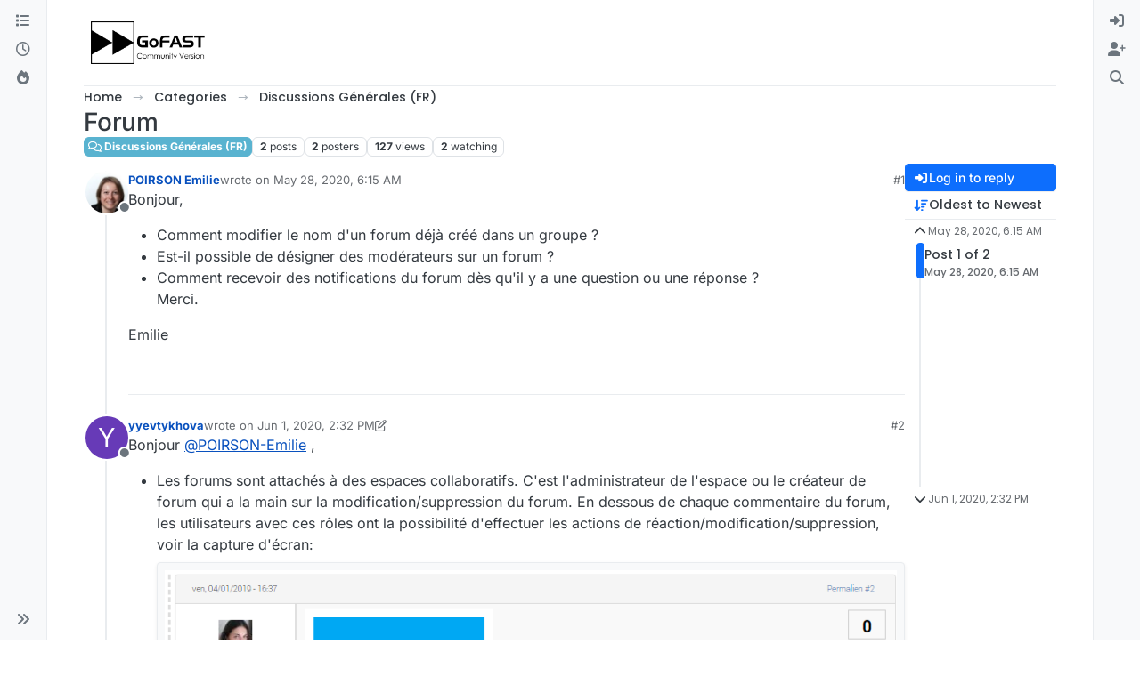

--- FILE ---
content_type: text/html; charset=utf-8
request_url: https://community.ceo-vision.com/topic/353/forum/1
body_size: 60036
content:
<!DOCTYPE html>
<html lang="en-US" data-dir="ltr" style="direction: ltr;">
<head>
<title>Forum | GoFAST</title>
<meta name="viewport" content="width&#x3D;device-width, initial-scale&#x3D;1.0" />
	<meta name="content-type" content="text/html; charset=UTF-8" />
	<meta name="apple-mobile-web-app-capable" content="yes" />
	<meta name="mobile-web-app-capable" content="yes" />
	<meta property="og:site_name" content=" GoFAST Community Forums" />
	<meta name="msapplication-badge" content="frequency=30; polling-uri=https://community.ceo-vision.com/sitemap.xml" />
	<meta name="theme-color" content="#ffffff" />
	<meta name="msapplication-square150x150logo" content="/assets/uploads/system/site-logo.png" />
	<meta name="title" content="Forum" />
	<meta property="og:title" content="Forum" />
	<meta property="og:type" content="article" />
	<meta property="article:published_time" content="2020-05-28T06:15:01.454Z" />
	<meta property="article:modified_time" content="2020-06-01T14:32:15.245Z" />
	<meta property="article:section" content="Discussions Générales (FR) " />
	<meta name="description" content="Bonjour,  Comment modifier le nom d&#x27;un forum déjà créé dans un groupe ? Est-il possible de désigner des modérateurs sur un forum ? Comment recevoir des notif..." />
	<meta property="og:description" content="Bonjour,  Comment modifier le nom d&#x27;un forum déjà créé dans un groupe ? Est-il possible de désigner des modérateurs sur un forum ? Comment recevoir des notif..." />
	<meta property="og:image" content="https://community.ceo-vision.com/assets/uploads/profile/uid-87/87-profileavatar.jpeg" />
	<meta property="og:image:url" content="https://community.ceo-vision.com/assets/uploads/profile/uid-87/87-profileavatar.jpeg" />
	<meta property="og:image" content="https://community.ceo-vision.com/assets/uploads/system/site-logo.png" />
	<meta property="og:image:url" content="https://community.ceo-vision.com/assets/uploads/system/site-logo.png" />
	<meta property="og:image:width" content="undefined" />
	<meta property="og:image:height" content="undefined" />
	<meta property="og:url" content="https://community.ceo-vision.com/topic/353/forum/1" />
	
<link rel="stylesheet" type="text/css" href="/assets/client.css?v=eb30148c06c" />
<link rel="icon" type="image/x-icon" href="/assets/uploads/system/favicon.ico?v&#x3D;eb30148c06c" />
	<link rel="manifest" href="/manifest.webmanifest" crossorigin="use-credentials" />
	<link rel="search" type="application/opensearchdescription+xml" title=" GoFAST Community Forums" href="/osd.xml" />
	<link rel="apple-touch-icon" href="/assets/images/touch/512.png" />
	<link rel="icon" sizes="36x36" href="/assets/images/touch/36.png" />
	<link rel="icon" sizes="48x48" href="/assets/images/touch/48.png" />
	<link rel="icon" sizes="72x72" href="/assets/images/touch/72.png" />
	<link rel="icon" sizes="96x96" href="/assets/images/touch/96.png" />
	<link rel="icon" sizes="144x144" href="/assets/images/touch/144.png" />
	<link rel="icon" sizes="192x192" href="/assets/images/touch/192.png" />
	<link rel="icon" sizes="512x512" href="/assets/images/touch/512.png" />
	<link rel="prefetch" href="/assets/src/modules/composer.js?v&#x3D;eb30148c06c" />
	<link rel="prefetch" href="/assets/src/modules/composer/uploads.js?v&#x3D;eb30148c06c" />
	<link rel="prefetch" href="/assets/src/modules/composer/drafts.js?v&#x3D;eb30148c06c" />
	<link rel="prefetch" href="/assets/src/modules/composer/tags.js?v&#x3D;eb30148c06c" />
	<link rel="prefetch" href="/assets/src/modules/composer/categoryList.js?v&#x3D;eb30148c06c" />
	<link rel="prefetch" href="/assets/src/modules/composer/resize.js?v&#x3D;eb30148c06c" />
	<link rel="prefetch" href="/assets/src/modules/composer/autocomplete.js?v&#x3D;eb30148c06c" />
	<link rel="prefetch" href="/assets/templates/composer.tpl?v&#x3D;eb30148c06c" />
	<link rel="prefetch" href="/assets/language/en-US/topic.json?v&#x3D;eb30148c06c" />
	<link rel="prefetch" href="/assets/language/en-US/modules.json?v&#x3D;eb30148c06c" />
	<link rel="prefetch" href="/assets/language/en-US/tags.json?v&#x3D;eb30148c06c" />
	<link rel="prefetch stylesheet" href="/assets/plugins/nodebb-plugin-markdown/styles/default.css" />
	<link rel="prefetch" href="/assets/language/en-US/markdown.json?v&#x3D;eb30148c06c" />
	<link rel="stylesheet" href="https://community.ceo-vision.com/assets/plugins/nodebb-plugin-emoji/emoji/styles.css?v&#x3D;eb30148c06c" />
	<link rel="canonical" href="https://community.ceo-vision.com/topic/353/forum" />
	<link rel="alternate" type="application/rss+xml" href="/topic/353.rss" />
	<link rel="up" href="https://community.ceo-vision.com/category/2/discussions-générales-fr" />
	<link rel="author" href="https://community.ceo-vision.com/user/poirson-emilie" />
	
<script>
var config = JSON.parse('{"relative_path":"","upload_url":"/assets/uploads","asset_base_url":"/assets","assetBaseUrl":"/assets","siteTitle":" GoFAST Community Forums","browserTitle":"GoFAST","description":"","keywords":"","brand:logo":"&#x2F;assets&#x2F;uploads&#x2F;system&#x2F;site-logo.png","titleLayout":"&#123;pageTitle&#125; | &#123;browserTitle&#125;","showSiteTitle":false,"maintenanceMode":false,"postQueue":0,"minimumTitleLength":3,"maximumTitleLength":255,"minimumPostLength":8,"maximumPostLength":32767,"minimumTagsPerTopic":0,"maximumTagsPerTopic":5,"minimumTagLength":3,"maximumTagLength":22,"undoTimeout":0,"useOutgoingLinksPage":false,"allowGuestHandles":false,"allowTopicsThumbnail":false,"usePagination":false,"disableChat":false,"disableChatMessageEditing":true,"maximumChatMessageLength":1000,"socketioTransports":["polling","websocket"],"socketioOrigins":"https://community.ceo-vision.com:*","websocketAddress":"","maxReconnectionAttempts":5,"reconnectionDelay":1500,"topicsPerPage":20,"postsPerPage":20,"maximumFileSize":10000,"theme:id":"nodebb-theme-harmony","theme:src":"","defaultLang":"en-US","userLang":"en-US","loggedIn":false,"uid":-1,"cache-buster":"v=eb30148c06c","topicPostSort":"oldest_to_newest","categoryTopicSort":"recently_replied","csrf_token":false,"searchEnabled":true,"searchDefaultInQuick":"titles","bootswatchSkin":"","composer:showHelpTab":true,"enablePostHistory":true,"timeagoCutoff":30,"timeagoCodes":["af","am","ar","az-short","az","be","bg","bs","ca","cs","cy","da","de-short","de","dv","el","en-short","en","es-short","es","et","eu","fa-short","fa","fi","fr-short","fr","gl","he","hr","hu","hy","id","is","it-short","it","ja","jv","ko","ky","lt","lv","mk","nl","no","pl","pt-br-short","pt-br","pt-short","pt","ro","rs","ru","rw","si","sk","sl","sq","sr","sv","th","tr-short","tr","uk","ur","uz","vi","zh-CN","zh-TW"],"cookies":{"enabled":false,"message":"[[global:cookies.message]]","dismiss":"[[global:cookies.accept]]","link":"[[global:cookies.learn-more]]","link_url":"https:&#x2F;&#x2F;www.cookiesandyou.com"},"thumbs":{"size":512},"emailPrompt":1,"useragent":{"isSafari":false},"fontawesome":{"pro":false,"styles":["solid","brands","regular"],"version":"6.7.2"},"activitypub":{"probe":0},"acpLang":"undefined","topicSearchEnabled":false,"disableCustomUserSkins":true,"defaultBootswatchSkin":"","composer-default":{},"markdown":{"highlight":1,"hljsLanguages":["common"],"theme":"default.css","defaultHighlightLanguage":"","externalMark":false},"emojiCustomFirst":false,"google-analytics":{"id":"UA-124660773-1","displayFeatures":"off"},"theme":{"enableQuickReply":true,"enableBreadcrumbs":true,"centerHeaderElements":false,"mobileTopicTeasers":false,"stickyToolbar":true,"topicSidebarTools":true,"topMobilebar":false,"autohideBottombar":true,"openSidebars":false,"chatModals":false},"openDraftsOnPageLoad":false}');
var app = {
user: JSON.parse('{"uid":-1,"username":"Guest","displayname":"Guest","userslug":"","fullname":"Guest","email":"","icon:text":"?","icon:bgColor":"#aaa","groupTitle":"","groupTitleArray":[],"status":"offline","reputation":0,"email:confirmed":false,"unreadData":{"":{},"new":{},"watched":{},"unreplied":{}},"isAdmin":false,"isGlobalMod":false,"isMod":false,"privileges":{"chat":false,"chat:privileged":false,"upload:post:image":false,"upload:post:file":false,"signature":false,"invite":false,"group:create":false,"search:content":true,"search:users":false,"search:tags":false,"view:users":false,"view:tags":true,"view:groups":false,"local:login":false,"ban":false,"mute":false,"view:users:info":false},"blocks":[],"timeagoCode":"en","offline":true,"lastRoomId":null,"isEmailConfirmSent":false}')
};
document.documentElement.style.setProperty('--panel-offset', `0px`);
</script>


<style>.header-title .topic-title .topic-text{font-size:35px !important;line-height:55px !important}</style>

</head>
<body class="page-topic page-topic-353 page-topic-forum template-topic page-topic-category-2 page-topic-category-discussions-générales-fr parent-category-2 page-status-200 theme-harmony user-guest skin-noskin">
<a class="visually-hidden-focusable position-absolute top-0 start-0 p-3 m-3 bg-body" style="z-index: 1021;" href="#content">Skip to content</a>

<div class="layout-container d-flex justify-content-between pb-4 pb-md-0">
<nav component="sidebar/left" class=" text-dark bg-light sidebar sidebar-left start-0 border-end vh-100 d-none d-lg-flex flex-column justify-content-between sticky-top">
<ul id="main-nav" class="list-unstyled d-flex flex-column w-100 gap-2 mt-2 overflow-y-auto">


<li class="nav-item mx-2 " title="Categories">
<a class="nav-link navigation-link d-flex gap-2 justify-content-between align-items-center "  href="&#x2F;categories"  aria-label="Categories">
<span class="d-flex gap-2 align-items-center text-nowrap truncate-open">
<span class="position-relative">

<i class="fa fa-fw fa-list" data-content=""></i>
<span component="navigation/count" class="visible-closed position-absolute top-0 start-100 translate-middle badge rounded-1 bg-primary hidden"></span>

</span>
<span class="nav-text small visible-open fw-semibold text-truncate">Categories</span>
</span>
<span component="navigation/count" class="visible-open badge rounded-1 bg-primary hidden"></span>
</a>

</li>



<li class="nav-item mx-2 " title="Recent">
<a class="nav-link navigation-link d-flex gap-2 justify-content-between align-items-center "  href="&#x2F;recent"  aria-label="Recent">
<span class="d-flex gap-2 align-items-center text-nowrap truncate-open">
<span class="position-relative">

<i class="fa fa-fw fa-clock-o" data-content=""></i>
<span component="navigation/count" class="visible-closed position-absolute top-0 start-100 translate-middle badge rounded-1 bg-primary hidden"></span>

</span>
<span class="nav-text small visible-open fw-semibold text-truncate">Recent</span>
</span>
<span component="navigation/count" class="visible-open badge rounded-1 bg-primary hidden"></span>
</a>

</li>



<li class="nav-item mx-2 " title="Popular">
<a class="nav-link navigation-link d-flex gap-2 justify-content-between align-items-center "  href="&#x2F;popular"  aria-label="Popular">
<span class="d-flex gap-2 align-items-center text-nowrap truncate-open">
<span class="position-relative">

<i class="fa fa-fw fa-fire" data-content=""></i>
<span component="navigation/count" class="visible-closed position-absolute top-0 start-100 translate-middle badge rounded-1 bg-primary hidden"></span>

</span>
<span class="nav-text small visible-open fw-semibold text-truncate">Popular</span>
</span>
<span component="navigation/count" class="visible-open badge rounded-1 bg-primary hidden"></span>
</a>

</li>


</ul>
<div class="sidebar-toggle-container align-self-start">

<div class="sidebar-toggle m-2 d-none d-lg-block">
<a href="#" role="button" component="sidebar/toggle" class="nav-link d-flex gap-2 align-items-center p-2 pointer w-100 text-nowrap" title="Expand" aria-label="Sidebar Toggle">
<i class="fa fa-fw fa-angles-right"></i>
<i class="fa fa-fw fa-angles-left"></i>
<span class="nav-text visible-open fw-semibold small lh-1">Collapse</span>
</a>
</div>
</div>
</nav>
<main id="panel" class="d-flex flex-column gap-3 flex-grow-1 mt-3" style="min-width: 0;">

<div class="container-lg px-md-4 brand-container">
<div class="col-12 d-flex border-bottom pb-3 ">

<div component="brand/wrapper" class="d-flex align-items-center gap-3 p-2 rounded-1 align-content-stretch ">

<a component="brand/anchor" href="/" title="Brand Logo">
<img component="brand/logo" alt="Brand Logo" class="" src="/assets/uploads/system/site-logo.png?v=eb30148c06c" />
</a>


</div>


</div>
</div>

<div class="container-lg px-md-4 d-flex flex-column gap-3 h-100 mb-5 mb-lg-0" id="content">
<noscript>
<div class="alert alert-danger">
<p>
Your browser does not seem to support JavaScript. As a result, your viewing experience will be diminished, and you have been placed in <strong>read-only mode</strong>.
</p>
<p>
Please download a browser that supports JavaScript, or enable it if it's disabled (i.e. NoScript).
</p>
</div>
</noscript>
<script type="application/ld+json">{
"@context": "https://schema.org",
"@type": "BreadcrumbList",
"itemListElement": [{
"@type": "ListItem",
"position": 1,
"name": " GoFAST Community Forums",
"item": "https://community.ceo-vision.com"
}
,{
"@type": "ListItem",
"position": 2,
"name": "Categories"
,"item": "https://community.ceo-vision.com/categories"
},{
"@type": "ListItem",
"position": 3,
"name": "Discussions Générales (FR) "
,"item": "https://community.ceo-vision.com/category/2/discussions-générales-fr"
},{
"@type": "ListItem",
"position": 4,
"name": "Forum"

}
]}</script>


<ol class="breadcrumb mb-0 " itemscope="itemscope" itemprop="breadcrumb" itemtype="http://schema.org/BreadcrumbList">

<li itemscope="itemscope" itemprop="itemListElement" itemtype="http://schema.org/ListItem" class="breadcrumb-item ">
<meta itemprop="position" content="1" />
<a href="https://community.ceo-vision.com" itemprop="item">
<span class="fw-semibold" itemprop="name">Home</span>
</a>
</li>

<li itemscope="itemscope" itemprop="itemListElement" itemtype="http://schema.org/ListItem" class="breadcrumb-item ">
<meta itemprop="position" content="2" />
<a href="https://community.ceo-vision.com/categories" itemprop="item">
<span class="fw-semibold" itemprop="name">Categories</span>
</a>
</li>

<li itemscope="itemscope" itemprop="itemListElement" itemtype="http://schema.org/ListItem" class="breadcrumb-item ">
<meta itemprop="position" content="3" />
<a href="https://community.ceo-vision.com/category/2/discussions-générales-fr" itemprop="item">
<span class="fw-semibold" itemprop="name">Discussions Générales (FR) </span>
</a>
</li>

<li component="breadcrumb/current" itemscope="itemscope" itemprop="itemListElement" itemtype="http://schema.org/ListItem" class="breadcrumb-item active">
<meta itemprop="position" content="4" />

<span class="fw-semibold" itemprop="name">Forum</span>

</li>

</ol>



<div class="flex-fill" itemid="/topic/353/forum/1" itemscope itemtype="https://schema.org/DiscussionForumPosting">
<meta itemprop="headline" content="Forum">
<meta itemprop="text" content="Forum">
<meta itemprop="url" content="/topic/353/forum/1">
<meta itemprop="datePublished" content="2020-05-28T06:15:01.454Z">
<meta itemprop="dateModified" content="2020-06-01T14:32:15.245Z">
<div itemprop="author" itemscope itemtype="https://schema.org/Person">
<meta itemprop="name" content="POIRSON Emilie">
<meta itemprop="url" content="/user/poirson-emilie">
</div>
<div class="d-flex flex-column gap-3">
<div class="d-flex gap-2 flex-wrap flex-column flex-md-row justify-content-between">
<div class="d-flex flex-column gap-3">
<h1 component="post/header" class="tracking-tight fw-semibold fs-3 mb-0 text-break ">
<span class="topic-title" component="topic/title">Forum</span>
</h1>
<div class="topic-info d-flex gap-2 align-items-center flex-wrap ">
<span component="topic/labels" class="d-flex gap-2 hidden">
<span component="topic/scheduled" class="badge badge border border-gray-300 text-body hidden">
<i class="fa fa-clock-o"></i> Scheduled
</span>
<span component="topic/pinned" class="badge badge border border-gray-300 text-body hidden">
<i class="fa fa-thumb-tack"></i> Pinned
</span>
<span component="topic/locked" class="badge badge border border-gray-300 text-body hidden">
<i class="fa fa-lock"></i> Locked
</span>
<a component="topic/moved" href="/category/" class="badge badge border border-gray-300 text-body text-decoration-none hidden">
<i class="fa fa-arrow-circle-right"></i> Moved
</a>

</span>
<a href="/category/2/discussions-générales-fr" class="badge px-1 text-truncate text-decoration-none border" style="color: #ffffff;background-color: #59b3d0;border-color: #59b3d0!important; max-width: 70vw;">
			<i class="fa fa-fw fa-comments-o"></i>
			Discussions Générales (FR) 
		</a>
<div data-tid="353" component="topic/tags" class="lh-1 tags tag-list d-flex flex-wrap hidden-xs hidden-empty gap-2"></div>
<div class="d-flex gap-2"><span class="badge text-body border border-gray-300 stats text-xs">
<i class="fa-regular fa-fw fa-message visible-xs-inline" title="Posts"></i>
<span component="topic/post-count" title="2" class="fw-bold">2</span>
<span class="hidden-xs text-lowercase fw-normal">Posts</span>
</span>
<span class="badge text-body border border-gray-300 stats text-xs">
<i class="fa fa-fw fa-user visible-xs-inline" title="Posters"></i>
<span title="2" class="fw-bold">2</span>
<span class="hidden-xs text-lowercase fw-normal">Posters</span>
</span>
<span class="badge text-body border border-gray-300 stats text-xs">
<i class="fa fa-fw fa-eye visible-xs-inline" title="Views"></i>
<span class="fw-bold" title="127">127</span>
<span class="hidden-xs text-lowercase fw-normal">Views</span>
</span>

<span class="badge text-body border border-gray-300 stats text-xs">
<i class="fa fa-fw fa-bell-o visible-xs-inline" title="Watching"></i>
<span class="fw-bold" title="127">2</span>
<span class="hidden-xs text-lowercase fw-normal">Watching</span>
</span>
</div>
</div>
</div>
<div class="d-flex flex-wrap gap-2 align-items-start mt-2 hidden-empty " component="topic/thumb/list">
</div>
</div>
<div class="row mb-4 mb-lg-0">
<div class="topic col-lg-12">
<div class="sticky-tools d-block d-lg-none" style="top: 0;">
<nav class="d-flex flex-nowrap my-2 p-0 border-0 rounded topic-main-buttons">
<div class="d-flex flex-row p-2 text-bg-light border rounded w-100 align-items-center">
<div class="d-flex me-auto mb-0 gap-2 align-items-center flex-wrap">


<div class="btn-group bottom-sheet" component="thread/sort">
<button class="btn btn-ghost btn-sm ff-secondary d-flex gap-2 align-items-center dropdown-toggle text-truncate" data-bs-toggle="dropdown" aria-haspopup="true" aria-expanded="false" aria-label="Post sort option, Oldest to Newest">
<i class="fa fa-fw fa-arrow-down-wide-short text-primary"></i>
<span class="d-none d-md-inline fw-semibold text-truncate text-nowrap">Oldest to Newest</span>
</button>
<ul class="dropdown-menu p-1 text-sm" role="menu">
<li>
<a class="dropdown-item rounded-1 d-flex align-items-center gap-2" href="#" class="oldest_to_newest" data-sort="oldest_to_newest" role="menuitem">
<span class="flex-grow-1">Oldest to Newest</span>
<i class="flex-shrink-0 fa fa-fw text-secondary"></i>
</a>
</li>
<li>
<a class="dropdown-item rounded-1 d-flex align-items-center gap-2" href="#" class="newest_to_oldest" data-sort="newest_to_oldest" role="menuitem">
<span class="flex-grow-1">Newest to Oldest</span>
<i class="flex-shrink-0 fa fa-fw text-secondary"></i>
</a>
</li>
<li>
<a class="dropdown-item rounded-1 d-flex align-items-center gap-2" href="#" class="most_votes" data-sort="most_votes" role="menuitem">
<span class="flex-grow-1">Most Votes</span>
<i class="flex-shrink-0 fa fa-fw text-secondary"></i>
</a>
</li>
</ul>
</div>


<a class="btn btn-ghost btn-sm d-none d-lg-flex align-items-center align-self-stretch" target="_blank" href="/topic/353.rss" title="RSS Feed"><i class="fa fa-rss text-primary"></i></a>

</div>
<div component="topic/reply/container" class="btn-group hidden">
<a href="/compose?tid=353" class="d-flex  gap-2 align-items-center btn btn-sm btn-primary fw-semibold" component="topic/reply" data-ajaxify="false" role="button"><i class="fa fa-fw fa-reply "></i><span class="d-none d-md-block text-truncate text-nowrap">Reply</span></a>
<button type="button" class="btn btn-sm btn-primary dropdown-toggle flex-0" data-bs-toggle="dropdown" aria-haspopup="true" aria-expanded="false" aria-label="Reply options">
<span class="caret"></span>
</button>
<ul class="dropdown-menu dropdown-menu-end p-1 text-sm" role="menu">
<li><a class="dropdown-item rounded-1" href="#" component="topic/reply-as-topic" role="menuitem">Reply as topic</a></li>
</ul>
</div>


<a component="topic/reply/guest" href="/login" class="d-flex gap-2 align-items-center fw-semibold btn btn-sm btn-primary"><i class="fa fa-fw fa-sign-in "></i><span>Log in to reply</span></a>


</div>
</nav>
</div>



<div component="topic/deleted/message" class="alert alert-warning d-flex justify-content-between flex-wrap hidden">
<span>This topic has been deleted. Only users with topic management privileges can see it.</span>
<span>

</span>
</div>

<div class="d-flex gap-0 gap-lg-5">
<div class="posts-container" style="min-width: 0;">
<ul component="topic" class="posts timeline list-unstyled p-0 py-3" style="min-width: 0;" data-tid="353" data-cid="2">

<li component="post" class="   topic-owner-post" data-index="0" data-pid="967" data-uid="87" data-timestamp="1590646501454" data-username="POIRSON Emilie" data-userslug="poirson-emilie" itemprop="comment" itemtype="http://schema.org/Comment" itemscope>
<a component="post/anchor" data-index="0" id="1"></a>
<meta itemprop="datePublished" content="2020-05-28T06:15:01.454Z">



<div class="d-flex align-items-start gap-3 post-container-parent">
<div class="bg-body d-none d-sm-block rounded-circle" style="outline: 2px solid var(--bs-body-bg);">
<a class="d-inline-block position-relative text-decoration-none" href="/user/poirson-emilie" aria-label="Profile page for user POIRSON Emilie">
<img title="POIRSON Emilie" data-uid="87" class="avatar  avatar-rounded" alt="POIRSON Emilie" loading="lazy" component="user/picture" src="/assets/uploads/profile/uid-87/87-profileavatar.jpeg" style="--avatar-size: 48px;" onError="this.remove()" itemprop="image" /><span title="POIRSON Emilie" data-uid="87" class="avatar  avatar-rounded" component="user/picture" style="--avatar-size: 48px; background-color: #1b5e20">P</span>

<span component="user/status" class="position-absolute top-100 start-100 border border-white border-2 rounded-circle status offline"><span class="visually-hidden">Offline</span></span>

</a>
</div>
<div class="post-container d-flex gap-2 flex-grow-1 flex-column w-100" style="min-width:0;">
<div class="d-flex align-items-start justify-content-between gap-1 flex-nowrap w-100 post-header" itemprop="author" itemscope itemtype="https://schema.org/Person">
<div class="d-flex gap-1 flex-wrap align-items-center text-truncate">
<meta itemprop="name" content="POIRSON Emilie">
<meta itemprop="url" content="/user/poirson-emilie">
<div class="d-flex flex-nowrap gap-1 align-items-center text-truncate">
<div class="bg-body d-sm-none">
<a class="d-inline-block position-relative text-decoration-none" href="/user/poirson-emilie">
<img title="POIRSON Emilie" data-uid="87" class="avatar  avatar-rounded" alt="POIRSON Emilie" loading="lazy" component="user/picture" src="/assets/uploads/profile/uid-87/87-profileavatar.jpeg" style="--avatar-size: 20px;" onError="this.remove()" itemprop="image" /><span title="POIRSON Emilie" data-uid="87" class="avatar  avatar-rounded" component="user/picture" style="--avatar-size: 20px; background-color: #1b5e20">P</span>

<span component="user/status" class="position-absolute top-100 start-100 border border-white border-2 rounded-circle status offline"><span class="visually-hidden">Offline</span></span>

</a>
</div>
<a class="fw-bold text-nowrap text-truncate" href="/user/poirson-emilie" data-username="POIRSON Emilie" data-uid="87">POIRSON Emilie</a>
</div>


<div class="d-flex gap-1 align-items-center">
<span class="text-muted">wrote on <a href="/post/967" class="timeago text-muted" title="2020-05-28T06:15:01.454Z"></a></span>
<i component="post/edit-indicator" class="fa fa-edit text-muted edit-icon hidden" title="Edited Invalid Date"></i>
<span data-editor="" component="post/editor" class="visually-hidden">last edited by  <span class="timeago" title="Invalid Date"></span></span>
</div>

</div>
<div class="d-flex align-items-center gap-1 justify-content-end">
<span class="bookmarked opacity-0 text-primary"><i class="fa fa-bookmark-o"></i></span>
<a href="/post/967" class="post-index text-muted d-none d-md-inline">#1</a>
</div>
</div>
<div class="content text-break" component="post/content" itemprop="text">
<p dir="auto">Bonjour,</p>
<ul>
<li>Comment modifier le nom d'un forum déjà créé dans un groupe ?</li>
<li>Est-il possible de désigner des modérateurs sur un forum ?</li>
<li>Comment recevoir des notifications du forum dès qu'il y a une question ou une réponse ?<br />
Merci.</li>
</ul>
<p dir="auto">Emilie</p>

</div>
<div component="post/footer" class="post-footer border-bottom pb-2">

<div class="d-flex flex-wrap-reverse gap-2 justify-content-end">

<a component="post/reply-count" data-target-component="post/replies/container" href="#" class="d-flex gap-2 align-items-center btn btn-ghost ff-secondary border rounded-1 p-1 text-muted text-decoration-none text-xs hidden">
<span component="post/reply-count/avatars" class="d-flex gap-1 ">


</span>
<span class="ms-2 replies-count fw-semibold text-nowrap" component="post/reply-count/text" data-replies="0">1 Reply</span>
<span class="ms-2 replies-last hidden-xs fw-semibold">Last reply <span class="timeago" title=""></span></span>
<i class="fa fa-fw fa-chevron-down" component="post/replies/open"></i>
</a>

<div component="post/actions" class="d-flex flex-grow-1 align-items-center justify-content-end gap-1 post-tools">
<!-- This partial intentionally left blank; overwritten by nodebb-plugin-reactions -->
<a component="post/reply" href="#" class="btn btn-ghost btn-sm hidden" title="Reply"><i class="fa fa-fw fa-reply text-primary"></i></a>
<a component="post/quote" href="#" class="btn btn-ghost btn-sm hidden" title="Quote"><i class="fa fa-fw fa-quote-right text-primary"></i></a>


<div class="d-flex votes align-items-center">
<a component="post/upvote" href="#" class="btn btn-ghost btn-sm" title="Upvote post">
<i class="fa fa-fw fa-chevron-up text-primary"></i>
</a>
<meta itemprop="upvoteCount" content="0">
<meta itemprop="downvoteCount" content="0">
<a href="#" class="px-2 mx-1 btn btn-ghost btn-sm" component="post/vote-count" data-votes="0" title="Voters">0</a>

<a component="post/downvote" href="#" class="btn btn-ghost btn-sm" title="Downvote post">
<i class="fa fa-fw fa-chevron-down text-primary"></i>
</a>

</div>

<span component="post/tools" class="dropdown bottom-sheet hidden">
<a class="btn btn-ghost btn-sm ff-secondary dropdown-toggle" href="#" data-bs-toggle="dropdown" aria-haspopup="true" aria-expanded="false" aria-label="Post tools"><i class="fa fa-fw fa-ellipsis-v text-primary"></i></a>
<ul class="dropdown-menu dropdown-menu-end p-1 text-sm" role="menu"></ul>
</span>
</div>
</div>
<div component="post/replies/container" class="my-2 col-11 border rounded-1 p-3 hidden-empty"></div>
</div>
</div>
</div>

</li>




<li component="post" class="pt-4   " data-index="1" data-pid="971" data-uid="5" data-timestamp="1591021935245" data-username="yyevtykhova" data-userslug="yyevtykhova" itemprop="comment" itemtype="http://schema.org/Comment" itemscope>
<a component="post/anchor" data-index="1" id="2"></a>
<meta itemprop="datePublished" content="2020-06-01T14:32:15.245Z">

<meta itemprop="dateModified" content="2020-06-01T14:34:40.882Z">



<div class="d-flex align-items-start gap-3 post-container-parent">
<div class="bg-body d-none d-sm-block rounded-circle" style="outline: 2px solid var(--bs-body-bg);">
<a class="d-inline-block position-relative text-decoration-none" href="/user/yyevtykhova" aria-label="Profile page for user yyevtykhova">
<span title="yyevtykhova" data-uid="5" class="avatar  avatar-rounded" component="user/picture" style="--avatar-size: 48px; background-color: #673ab7">Y</span>

<span component="user/status" class="position-absolute top-100 start-100 border border-white border-2 rounded-circle status offline"><span class="visually-hidden">Offline</span></span>

</a>
</div>
<div class="post-container d-flex gap-2 flex-grow-1 flex-column w-100" style="min-width:0;">
<div class="d-flex align-items-start justify-content-between gap-1 flex-nowrap w-100 post-header" itemprop="author" itemscope itemtype="https://schema.org/Person">
<div class="d-flex gap-1 flex-wrap align-items-center text-truncate">
<meta itemprop="name" content="yyevtykhova">
<meta itemprop="url" content="/user/yyevtykhova">
<div class="d-flex flex-nowrap gap-1 align-items-center text-truncate">
<div class="bg-body d-sm-none">
<a class="d-inline-block position-relative text-decoration-none" href="/user/yyevtykhova">
<span title="yyevtykhova" data-uid="5" class="avatar  avatar-rounded" component="user/picture" style="--avatar-size: 20px; background-color: #673ab7">Y</span>

<span component="user/status" class="position-absolute top-100 start-100 border border-white border-2 rounded-circle status offline"><span class="visually-hidden">Offline</span></span>

</a>
</div>
<a class="fw-bold text-nowrap text-truncate" href="/user/yyevtykhova" data-username="yyevtykhova" data-uid="5">yyevtykhova</a>
</div>


<div class="d-flex gap-1 align-items-center">
<span class="text-muted">wrote on <a href="/post/971" class="timeago text-muted" title="2020-06-01T14:32:15.245Z"></a></span>
<i component="post/edit-indicator" class="fa fa-edit text-muted edit-icon " title="Edited 6/1/20, 4:34 PM"></i>
<span data-editor="yyevtykhova" component="post/editor" class="visually-hidden">last edited by yyevtykhova <span class="timeago" title="6/1/20&#44; 4:34 PM"></span></span>
</div>

</div>
<div class="d-flex align-items-center gap-1 justify-content-end">
<span class="bookmarked opacity-0 text-primary"><i class="fa fa-bookmark-o"></i></span>
<a href="/post/971" class="post-index text-muted d-none d-md-inline">#2</a>
</div>
</div>
<div class="content text-break" component="post/content" itemprop="text">
<p dir="auto">Bonjour <a class="plugin-mentions-user plugin-mentions-a" href="/user/poirson-emilie" aria-label="Profile: POIRSON-Emilie">@<bdi>POIRSON-Emilie</bdi></a> ,</p>
<ul>
<li>
<p dir="auto">Les forums sont attachés à des espaces collaboratifs. C'est l'administrateur de l'espace ou le créateur de forum qui a la main sur la modification/suppression du forum. En dessous de chaque commentaire du forum, les utilisateurs avec ces rôles ont la possibilité d'effectuer les actions de réaction/modification/suppression, voir la capture d'écran:<br />
<img src="/assets/uploads/files/1591021454574-capture-forum.png" alt="Capture forum.png" class=" img-fluid img-markdown" /></p>
</li>
<li>
<p dir="auto">L'administrateur de l'espace joue un rôle de modérateur dans un forum.</p>
</li>
<li>
<p dir="auto">Pour les notifications immédiates, vous pouvez dans un premier temps vous vous abonner  au forum. Ensuite, vous pouvez paramétrer la fréquence de vos notifications dans la Gestion de vos abonnements en faisant le choix d'être notifié instantanément.</p>
</li>
</ul>
<p dir="auto">Bonne journée,<br />
Yelena Yevtykhova</p>

</div>
<div component="post/footer" class="post-footer border-bottom pb-2">

<div class="d-flex flex-wrap-reverse gap-2 justify-content-end">

<a component="post/reply-count" data-target-component="post/replies/container" href="#" class="d-flex gap-2 align-items-center btn btn-ghost ff-secondary border rounded-1 p-1 text-muted text-decoration-none text-xs hidden">
<span component="post/reply-count/avatars" class="d-flex gap-1 ">


</span>
<span class="ms-2 replies-count fw-semibold text-nowrap" component="post/reply-count/text" data-replies="0">1 Reply</span>
<span class="ms-2 replies-last hidden-xs fw-semibold">Last reply <span class="timeago" title=""></span></span>
<i class="fa fa-fw fa-chevron-down" component="post/replies/open"></i>
</a>

<div component="post/actions" class="d-flex flex-grow-1 align-items-center justify-content-end gap-1 post-tools">
<!-- This partial intentionally left blank; overwritten by nodebb-plugin-reactions -->
<a component="post/reply" href="#" class="btn btn-ghost btn-sm hidden" title="Reply"><i class="fa fa-fw fa-reply text-primary"></i></a>
<a component="post/quote" href="#" class="btn btn-ghost btn-sm hidden" title="Quote"><i class="fa fa-fw fa-quote-right text-primary"></i></a>


<div class="d-flex votes align-items-center">
<a component="post/upvote" href="#" class="btn btn-ghost btn-sm" title="Upvote post">
<i class="fa fa-fw fa-chevron-up text-primary"></i>
</a>
<meta itemprop="upvoteCount" content="0">
<meta itemprop="downvoteCount" content="0">
<a href="#" class="px-2 mx-1 btn btn-ghost btn-sm" component="post/vote-count" data-votes="0" title="Voters">0</a>

<a component="post/downvote" href="#" class="btn btn-ghost btn-sm" title="Downvote post">
<i class="fa fa-fw fa-chevron-down text-primary"></i>
</a>

</div>

<span component="post/tools" class="dropdown bottom-sheet hidden">
<a class="btn btn-ghost btn-sm ff-secondary dropdown-toggle" href="#" data-bs-toggle="dropdown" aria-haspopup="true" aria-expanded="false" aria-label="Post tools"><i class="fa fa-fw fa-ellipsis-v text-primary"></i></a>
<ul class="dropdown-menu dropdown-menu-end p-1 text-sm" role="menu"></ul>
</span>
</div>
</div>
<div component="post/replies/container" class="my-2 col-11 border rounded-1 p-3 hidden-empty"></div>
</div>
</div>
</div>

</li>




</ul>




</div>
<div class="d-flex d-none d-lg-block flex-grow-1 mt-2">
<div class="sticky-top" style="top:2rem; z-index:1;">
<div class="d-flex flex-column gap-3 align-items-end">

<div class="d-flex flex-column gap-2" style="width: 170px;">
<div component="topic/reply/container" class="btn-group hidden">
<a href="/compose?tid=353" class="d-flex  gap-2 align-items-center btn btn-sm btn-primary fw-semibold" component="topic/reply" data-ajaxify="false" role="button"><i class="fa fa-fw fa-reply "></i><span class="d-none d-md-block text-truncate text-nowrap">Reply</span></a>
<button type="button" class="btn btn-sm btn-primary dropdown-toggle flex-0" data-bs-toggle="dropdown" aria-haspopup="true" aria-expanded="false" aria-label="Reply options">
<span class="caret"></span>
</button>
<ul class="dropdown-menu dropdown-menu-end p-1 text-sm" role="menu">
<li><a class="dropdown-item rounded-1" href="#" component="topic/reply-as-topic" role="menuitem">Reply as topic</a></li>
</ul>
</div>


<a component="topic/reply/guest" href="/login" class="d-flex gap-2 align-items-center fw-semibold btn btn-sm btn-primary"><i class="fa fa-fw fa-sign-in "></i><span>Log in to reply</span></a>




<div class="btn-group bottom-sheet" component="thread/sort">
<button class="btn btn-ghost btn-sm ff-secondary d-flex gap-2 align-items-center dropdown-toggle text-truncate" data-bs-toggle="dropdown" aria-haspopup="true" aria-expanded="false" aria-label="Post sort option, Oldest to Newest">
<i class="fa fa-fw fa-arrow-down-wide-short text-primary"></i>
<span class="d-none d-md-inline fw-semibold text-truncate text-nowrap">Oldest to Newest</span>
</button>
<ul class="dropdown-menu p-1 text-sm" role="menu">
<li>
<a class="dropdown-item rounded-1 d-flex align-items-center gap-2" href="#" class="oldest_to_newest" data-sort="oldest_to_newest" role="menuitem">
<span class="flex-grow-1">Oldest to Newest</span>
<i class="flex-shrink-0 fa fa-fw text-secondary"></i>
</a>
</li>
<li>
<a class="dropdown-item rounded-1 d-flex align-items-center gap-2" href="#" class="newest_to_oldest" data-sort="newest_to_oldest" role="menuitem">
<span class="flex-grow-1">Newest to Oldest</span>
<i class="flex-shrink-0 fa fa-fw text-secondary"></i>
</a>
</li>
<li>
<a class="dropdown-item rounded-1 d-flex align-items-center gap-2" href="#" class="most_votes" data-sort="most_votes" role="menuitem">
<span class="flex-grow-1">Most Votes</span>
<i class="flex-shrink-0 fa fa-fw text-secondary"></i>
</a>
</li>
</ul>
</div>

</div>

<hr class="my-0" style="min-width: 170px;"/>
<div class="pagination-block d-none d-lg-block">
<div class="scroller-content d-flex gap-2 flex-column align-items-start">
<button class="pagetop btn btn-ghost btn-sm ff-secondary d-inline-flex border-0 align-items-center gap-2" style="padding: 4px 8px;"><i class="fa fa-fw fa-chevron-up"></i> <span class="timeago text-xs text-muted text-nowrap" title="2020-05-28T06:15:01.454Z"></span></button>
<div class="scroller-container position-relative">
<div class="scroller-thumb d-flex gap-2 text-nowrap position-relative" style="height: 40px;">
<div class="scroller-thumb-icon bg-primary rounded d-inline-block" style="width:9px; height: 40px;"></div>
<div>
<p class="small thumb-text d-none d-md-inline-block ff-secondary fw-semibold user-select-none mb-0"></p>
<p class="meta thumb-timestamp timeago text-xs text-muted ff-secondary fw-semibold mb-0 user-select-none"></p>
</div>
</div>
<div class="unread d-inline-block position-absolute bottom-0">
<div class="meta small position-absolute top-50 translate-middle-y text-nowrap fw-semibold ms-2">
<a class="text-decoration-none" href="/topic/353/forum/1" tabindex="-1" aria-disabled="true" aria-label="Unread posts link"></a>
</div>
</div>
</div>
<button class="pagebottom btn btn-ghost btn-sm ff-secondary d-inline-flex border-0 align-items-center gap-2" style="padding: 4px 8px;"><i class="fa fa-fw fa-chevron-down"></i> <span class="timeago text-xs text-muted text-nowrap" title="2020-06-01T14:32:15.245Z"></span></button>
</div>
</div>
<hr class="my-0" style="min-width: 170px;" />

</div>
</div>
</div>
</div>

</div>
<div data-widget-area="sidebar" class="col-lg-3 col-sm-12 hidden">

</div>
</div>
</div>
</div>
<div data-widget-area="footer">

</div>

<noscript>
<nav component="pagination" class="pagination-container mt-3 hidden" aria-label="Pagination">
<ul class="pagination pagination-sm gap-1 hidden-xs hidden-sm justify-content-center">
<li class="page-item previous  disabled">
<a class="page-link rounded fw-secondary px-3" href="?" data-page="1" aria-label="Previous Page"><i class="fa fa-chevron-left"></i> </a>
</li>

<li class="page-item next  disabled">
<a class="page-link rounded fw-secondary px-3" href="?" data-page="1" aria-label="Next Page"> <i class="fa fa-chevron-right"></i></a>
</li>
</ul>

</nav>
</noscript>
<script id="ajaxify-data" type="application/json">{"tid":353,"uid":87,"cid":2,"mainPid":967,"title":"Forum","slug":"353/forum","timestamp":1590646501454,"lastposttime":1591021935245,"postcount":2,"viewcount":127,"teaserPid":"971","postercount":2,"followercount":2,"deleted":0,"locked":0,"pinned":0,"pinExpiry":0,"upvotes":0,"downvotes":0,"deleterUid":0,"titleRaw":"Forum","timestampISO":"2020-05-28T06:15:01.454Z","scheduled":false,"lastposttimeISO":"2020-06-01T14:32:15.245Z","pinExpiryISO":"","votes":0,"tags":[],"thumbs":[],"posts":[{"content":"<p dir=\"auto\">Bonjour,<\/p>\n<ul>\n<li>Comment modifier le nom d'un forum déjà créé dans un groupe ?<\/li>\n<li>Est-il possible de désigner des modérateurs sur un forum ?<\/li>\n<li>Comment recevoir des notifications du forum dès qu'il y a une question ou une réponse ?<br />\nMerci.<\/li>\n<\/ul>\n<p dir=\"auto\">Emilie<\/p>\n","pid":967,"timestamp":1590646501454,"tid":353,"uid":87,"deleted":0,"upvotes":0,"downvotes":0,"deleterUid":0,"edited":0,"replies":{"hasMore":false,"hasSingleImmediateReply":false,"users":[],"text":"[[topic:one-reply-to-this-post]]","count":0},"bookmarks":0,"announces":0,"votes":0,"timestampISO":"2020-05-28T06:15:01.454Z","editedISO":"","attachments":[],"uploads":[],"index":0,"user":{"uid":87,"username":"POIRSON Emilie","fullname":"","userslug":"poirson-emilie","reputation":9,"postcount":37,"topiccount":19,"picture":"/assets/uploads/profile/uid-87/87-profileavatar.jpeg","signature":"","banned":false,"banned:expire":0,"status":"offline","lastonline":1647332464506,"groupTitle":null,"mutedUntil":0,"displayname":"POIRSON Emilie","groupTitleArray":[],"icon:bgColor":"#1b5e20","icon:text":"P","lastonlineISO":"2022-03-15T08:21:04.506Z","muted":false,"banned_until":0,"banned_until_readable":"Not Banned","isLocal":true,"selectedGroups":[],"custom_profile_info":[]},"editor":null,"bookmarked":false,"upvoted":false,"downvoted":false,"selfPost":false,"events":[],"topicOwnerPost":true,"display_edit_tools":false,"display_delete_tools":false,"display_moderator_tools":false,"display_move_tools":false,"display_post_menu":0},{"timestampISO":"2020-06-01T14:32:15.245Z","votes":0,"downvotes":0,"deleted":0,"tid":353,"content":"<p dir=\"auto\">Bonjour <a class=\"plugin-mentions-user plugin-mentions-a\" href=\"/user/poirson-emilie\" aria-label=\"Profile: POIRSON-Emilie\">@<bdi>POIRSON-Emilie<\/bdi><\/a> ,<\/p>\n<ul>\n<li>\n<p dir=\"auto\">Les forums sont attachés à des espaces collaboratifs. C'est l'administrateur de l'espace ou le créateur de forum qui a la main sur la modification/suppression du forum. En dessous de chaque commentaire du forum, les utilisateurs avec ces rôles ont la possibilité d'effectuer les actions de réaction/modification/suppression, voir la capture d'écran:<br />\n<img src=\"/assets/uploads/files/1591021454574-capture-forum.png\" alt=\"Capture forum.png\" class=\" img-fluid img-markdown\" /><\/p>\n<\/li>\n<li>\n<p dir=\"auto\">L'administrateur de l'espace joue un rôle de modérateur dans un forum.<\/p>\n<\/li>\n<li>\n<p dir=\"auto\">Pour les notifications immédiates, vous pouvez dans un premier temps vous vous abonner  au forum. Ensuite, vous pouvez paramétrer la fréquence de vos notifications dans la Gestion de vos abonnements en faisant le choix d'être notifié instantanément.<\/p>\n<\/li>\n<\/ul>\n<p dir=\"auto\">Bonne journée,<br />\nYelena Yevtykhova<\/p>\n","upvotes":0,"uid":5,"deleterUid":0,"timestamp":1591021935245,"editor":{"uid":5,"username":"yyevtykhova","userslug":"yyevtykhova","displayname":"yyevtykhova","isLocal":true},"pid":971,"uploads":["/files/1591021454574-capture-forum.png"],"editedISO":"2020-06-01T14:34:40.882Z","edited":1591022080882,"replies":{"hasMore":false,"hasSingleImmediateReply":false,"users":[],"text":"[[topic:one-reply-to-this-post]]","count":0},"bookmarks":0,"announces":0,"attachments":[],"index":1,"user":{"uid":5,"username":"yyevtykhova","fullname":"","userslug":"yyevtykhova","reputation":37,"postcount":137,"topiccount":4,"picture":null,"signature":"","banned":false,"banned:expire":0,"status":"offline","lastonline":1706713214682,"groupTitle":null,"mutedUntil":0,"displayname":"yyevtykhova","groupTitleArray":[],"icon:bgColor":"#673ab7","icon:text":"Y","lastonlineISO":"2024-01-31T15:00:14.682Z","muted":false,"banned_until":0,"banned_until_readable":"Not Banned","isLocal":true,"selectedGroups":[],"custom_profile_info":[]},"bookmarked":false,"upvoted":false,"downvoted":false,"selfPost":false,"events":[],"topicOwnerPost":false,"display_edit_tools":false,"display_delete_tools":false,"display_moderator_tools":false,"display_move_tools":false,"display_post_menu":0}],"category":{"cid":2,"name":"Discussions Générales (FR) ","description":"L&#x27;endroit où on peut parler de tout","descriptionParsed":"<p>L'endroit où on peut parler de tout<\/p>\n","icon":"fa-comments-o","bgColor":"#59b3d0","color":"#ffffff","slug":"2/discussions-générales-fr","parentCid":0,"topic_count":109,"post_count":356,"disabled":0,"order":2,"link":"","numRecentReplies":1,"class":"col-md-3 col-xs-6","imageClass":"cover","subCategoriesPerPage":10,"handle":"discussions-générales-fr","minTags":0,"maxTags":5,"postQueue":0,"isSection":0,"totalPostCount":356,"totalTopicCount":109},"tagWhitelist":[],"minTags":0,"maxTags":5,"thread_tools":[],"isFollowing":false,"isNotFollowing":true,"isIgnoring":false,"bookmark":null,"postSharing":[],"deleter":null,"merger":null,"forker":null,"related":[],"unreplied":false,"icons":[],"privileges":{"topics:reply":false,"topics:read":true,"topics:schedule":false,"topics:tag":false,"topics:delete":false,"posts:edit":false,"posts:history":false,"posts:upvote":false,"posts:downvote":false,"posts:delete":false,"posts:view_deleted":false,"read":true,"purge":false,"view_thread_tools":false,"editable":false,"deletable":false,"view_deleted":false,"view_scheduled":false,"isAdminOrMod":false,"disabled":0,"tid":"353","uid":-1},"topicStaleDays":60,"reputation:disabled":0,"downvote:disabled":0,"upvoteVisibility":"privileged","downvoteVisibility":"privileged","feeds:disableRSS":0,"signatures:hideDuplicates":0,"bookmarkThreshold":5,"necroThreshold":7,"postEditDuration":0,"postDeleteDuration":0,"scrollToMyPost":true,"updateUrlWithPostIndex":true,"allowMultipleBadges":true,"privateUploads":false,"showPostPreviewsOnHover":true,"sortOptionLabel":"[[topic:oldest-to-newest]]","rssFeedUrl":"/topic/353.rss","postIndex":1,"breadcrumbs":[{"text":"[[global:home]]","url":"https://community.ceo-vision.com"},{"text":"[[global:header.categories]]","url":"https://community.ceo-vision.com/categories"},{"text":"Discussions Générales (FR) ","url":"https://community.ceo-vision.com/category/2/discussions-générales-fr","cid":2},{"text":"Forum"}],"author":{"username":"POIRSON Emilie","userslug":"poirson-emilie","uid":87,"displayname":"POIRSON Emilie","isLocal":true},"pagination":{"prev":{"page":1,"active":false},"next":{"page":1,"active":false},"first":{"page":1,"active":true},"last":{"page":1,"active":true},"rel":[],"pages":[],"currentPage":1,"pageCount":1},"loggedIn":false,"loggedInUser":{"uid":-1,"username":"[[global:guest]]","picture":"","icon:text":"?","icon:bgColor":"#aaa"},"relative_path":"","template":{"name":"topic","topic":true},"url":"/topic/353/forum/1","bodyClass":"page-topic page-topic-353 page-topic-forum template-topic page-topic-category-2 page-topic-category-discussions-générales-fr parent-category-2 page-status-200 theme-harmony user-guest","_header":{"tags":{"meta":[{"name":"viewport","content":"width&#x3D;device-width, initial-scale&#x3D;1.0"},{"name":"content-type","content":"text/html; charset=UTF-8","noEscape":true},{"name":"apple-mobile-web-app-capable","content":"yes"},{"name":"mobile-web-app-capable","content":"yes"},{"property":"og:site_name","content":" GoFAST Community Forums"},{"name":"msapplication-badge","content":"frequency=30; polling-uri=https://community.ceo-vision.com/sitemap.xml","noEscape":true},{"name":"theme-color","content":"#ffffff"},{"name":"msapplication-square150x150logo","content":"/assets/uploads/system/site-logo.png","noEscape":true},{"name":"title","content":"Forum"},{"property":"og:title","content":"Forum"},{"property":"og:type","content":"article"},{"property":"article:published_time","content":"2020-05-28T06:15:01.454Z"},{"property":"article:modified_time","content":"2020-06-01T14:32:15.245Z"},{"property":"article:section","content":"Discussions Générales (FR) "},{"name":"description","content":"Bonjour,  Comment modifier le nom d&#x27;un forum déjà créé dans un groupe ? Est-il possible de désigner des modérateurs sur un forum ? Comment recevoir des notif..."},{"property":"og:description","content":"Bonjour,  Comment modifier le nom d&#x27;un forum déjà créé dans un groupe ? Est-il possible de désigner des modérateurs sur un forum ? Comment recevoir des notif..."},{"property":"og:image","content":"https://community.ceo-vision.com/assets/uploads/profile/uid-87/87-profileavatar.jpeg","noEscape":true},{"property":"og:image:url","content":"https://community.ceo-vision.com/assets/uploads/profile/uid-87/87-profileavatar.jpeg","noEscape":true},{"property":"og:image","content":"https://community.ceo-vision.com/assets/uploads/system/site-logo.png","noEscape":true},{"property":"og:image:url","content":"https://community.ceo-vision.com/assets/uploads/system/site-logo.png","noEscape":true},{"property":"og:image:width","content":"undefined"},{"property":"og:image:height","content":"undefined"},{"content":"https://community.ceo-vision.com/topic/353/forum/1","property":"og:url"}],"link":[{"rel":"icon","type":"image/x-icon","href":"/assets/uploads/system/favicon.ico?v&#x3D;eb30148c06c"},{"rel":"manifest","href":"/manifest.webmanifest","crossorigin":"use-credentials"},{"rel":"search","type":"application/opensearchdescription+xml","title":" GoFAST Community Forums","href":"/osd.xml"},{"rel":"apple-touch-icon","href":"/assets/images/touch/512.png"},{"rel":"icon","sizes":"36x36","href":"/assets/images/touch/36.png"},{"rel":"icon","sizes":"48x48","href":"/assets/images/touch/48.png"},{"rel":"icon","sizes":"72x72","href":"/assets/images/touch/72.png"},{"rel":"icon","sizes":"96x96","href":"/assets/images/touch/96.png"},{"rel":"icon","sizes":"144x144","href":"/assets/images/touch/144.png"},{"rel":"icon","sizes":"192x192","href":"/assets/images/touch/192.png"},{"rel":"icon","sizes":"512x512","href":"/assets/images/touch/512.png"},{"rel":"prefetch","href":"/assets/src/modules/composer.js?v&#x3D;eb30148c06c"},{"rel":"prefetch","href":"/assets/src/modules/composer/uploads.js?v&#x3D;eb30148c06c"},{"rel":"prefetch","href":"/assets/src/modules/composer/drafts.js?v&#x3D;eb30148c06c"},{"rel":"prefetch","href":"/assets/src/modules/composer/tags.js?v&#x3D;eb30148c06c"},{"rel":"prefetch","href":"/assets/src/modules/composer/categoryList.js?v&#x3D;eb30148c06c"},{"rel":"prefetch","href":"/assets/src/modules/composer/resize.js?v&#x3D;eb30148c06c"},{"rel":"prefetch","href":"/assets/src/modules/composer/autocomplete.js?v&#x3D;eb30148c06c"},{"rel":"prefetch","href":"/assets/templates/composer.tpl?v&#x3D;eb30148c06c"},{"rel":"prefetch","href":"/assets/language/en-US/topic.json?v&#x3D;eb30148c06c"},{"rel":"prefetch","href":"/assets/language/en-US/modules.json?v&#x3D;eb30148c06c"},{"rel":"prefetch","href":"/assets/language/en-US/tags.json?v&#x3D;eb30148c06c"},{"rel":"prefetch stylesheet","type":"","href":"/assets/plugins/nodebb-plugin-markdown/styles/default.css"},{"rel":"prefetch","href":"/assets/language/en-US/markdown.json?v&#x3D;eb30148c06c"},{"rel":"stylesheet","href":"https://community.ceo-vision.com/assets/plugins/nodebb-plugin-emoji/emoji/styles.css?v&#x3D;eb30148c06c"},{"rel":"canonical","href":"https://community.ceo-vision.com/topic/353/forum","noEscape":true},{"rel":"alternate","type":"application/rss+xml","href":"/topic/353.rss"},{"rel":"up","href":"https://community.ceo-vision.com/category/2/discussions-générales-fr"},{"rel":"author","href":"https://community.ceo-vision.com/user/poirson-emilie"}]}},"widgets":{}}</script></div><!-- /.container#content -->
</main>
<nav component="sidebar/right" class=" text-dark bg-light sidebar sidebar-right end-0 border-start vh-100 d-none d-lg-flex flex-column sticky-top">

<ul id="logged-out-menu" class="list-unstyled d-flex flex-column w-100 gap-2 mt-2" role="menu">
<li class="nav-item mx-2 order-last order-md-first" title="Login" role="menuitem">
<a class="nav-link" href="/login" aria-label="Login">
<span class="d-flex gap-2 align-items-center text-nowrap truncate-open">
<span class="position-relative">
<i class="fa fa-fw fa-sign-in"></i>
</span>
<span class="nav-text small visible-open fw-semibold">Login</span>
</span>
</a>
</li>
<hr class="my-2 mx-2 visible-open">

<li class="nav-item mx-2" title="Register" role="menuitem">
<span class="text-xs visible-open">Don't have an account?</span>
<a class="nav-link" href="/register" aria-label="Register">
<span class="d-flex gap-2 align-items-center text-nowrap truncate-open">
<span class="position-relative">
<i class="fa fa-fw fa-user-plus"></i>
</span>
<span class="nav-text small visible-open fw-semibold">Register</span>
</span>
</a>
</li>
<hr class="my-2 mx-2 visible-open">



<li component="sidebar/search" class="nav-item mx-2 search dropstart position-relative" title="Search" role="menuitem">
<a component="search/button" id="search-button" href="#" role="button" class="nav-link d-flex gap-2 align-items-center text-truncate" data-bs-toggle="dropdown" aria-haspopup="true" aria-expanded="false" aria-label="Search">
<span>
<i class="fa fa-search fa-fw"></i>
</span>
<span class="nav-text small visible-open fw-semibold">Search</span>
</a>
<div class="search-dropdown dropdown-menu p-2 shadow" role="menu">
<form component="search/form" id="search-form" class="d-flex justify-content-end align-items-center" role="search" method="GET">
<div component="search/fields" class="w-100" id="search-fields">
<div class="d-flex gap-1">
<input autocomplete="off" type="text" class="form-control" placeholder="Search" name="query" value="" aria-label="Type to search">
<a class="btn btn-ghost advanced-search-link p-2" href="/search" title="Advanced Search">
<i class="fa fa-gears text-muted"></i>
</a>
</div>
<div id="quick-search-container" class="quick-search-container d-block mt-2 hidden">
<div class="form-check filter-category mb-2 ms-2">
<input class="form-check-input" type="checkbox" checked>
<label class="form-check-label name text-sm"></label>
</div>
<div class="text-center loading-indicator"><i class="fa fa-spinner fa-spin"></i></div>
<div class="quick-search-results-container"></div>
</div>
<button type="submit" class="btn btn-outline-secondary hide">Search</button>
</div>
</form>
</div>
</li>


</ul>

<div class="visible-open small text-secondary mt-auto" data-widget-area="sidebar-footer">

</div>
</nav>
</div>

<div component="bottombar" class="bottombar d-flex flex-column d-lg-none ff-secondary gap-1 align-items-center fixed-bottom" style="transition: bottom 150ms linear;">
<div class="d-flex w-100 navigator-mobile">
<div class="pagination-block text-bg-light m-2 rounded-1 border border-gray-300 w-100" style="height:30px;">
<div class="position-relative">
<div class="progress-bar rounded-1 bg-info d-block position-absolute" style="height:28px;"></div>
</div>
<div class="wrapper dropup-center d-flex align-items-center justify-content-between w-100 h-100" style="padding: 5px 0px;">
<div class="d-flex">
<div class="lh-1 px-2">
<i class="fa fa-angles-left pointer fa-fw pagetop fs-5" style="z-index: 1;"></i>
</div>

</div>
<a href="#" class="text-reset dropdown-toggle d-inline-block px-3 text-decoration-none" data-bs-toggle="dropdown" aria-haspopup="true" aria-expanded="false">
<span class="d-inline-flex gap-2 align-items-center pagination-text position-relative fw-bold"></span>
</a>
<div class="d-flex">

<div class="lh-1 px-2">
<i class="fa fa-angles-right pointer fa-fw pagebottom fs-5" style="z-index: 1;"></i>
</div>
</div>
<ul class="dropdown-menu p-0" role="menu" style="width: 100%;">
<li class="p-3">
<div class="row">
<div class="col-8 post-content overflow-hidden mb-3" style="height: 350px;"></div>
<div class="col-4 ps-0 text-end">
<div class="scroller-content">
<span class="pointer pagetop">First post <i class="fa fa-angle-double-up"></i></span>
<div class="scroller-container border-gray-200" style="height: 300px;">
<div class="scroller-thumb position-relative text-nowrap" style="height: 40px;">
<span class="thumb-text text-sm fw-bold user-select-none position-relative pe-2" style="top: -15px;"></span>
<div class="rounded-2 scroller-thumb-icon bg-primary d-inline-block position-relative" style="width: 9px; height:40px;"></div>
</div>
</div>
<span class="pointer pagebottom">Last post <i class="fa fa-angle-double-down"></i></span>
</div>
</div>
</div>
<div class="row">
<div class="col-6">
<button id="myNextPostBtn" class="btn btn-sm btn-ghost border form-control text-truncate" disabled>Go to my next post</button>
</div>
<div class="col-6">
<input type="number" class="form-control form-control-sm" id="indexInput" placeholder="Go to post index">
</div>
</div>
</li>
</ul>
</div>
</div>
</div>
<div class="bottombar-nav p-2 text-dark bg-light d-flex justify-content-between align-items-center w-100">
<div class="bottombar-nav-left d-flex gap-3 align-items-center">
<div>
<a href="#" role="button" class="nav-link d-flex justify-content-between align-items-center position-relative" data-bs-toggle="dropdown" aria-haspopup="true" aria-expanded="false">
<span class="position-relative">
<i class="fa fa-fw fa-lg fa-bars"></i>
<span component="unread/count" data-unread-url="/unread" class="position-absolute top-0 start-100 translate-middle badge rounded-1 bg-primary hidden">0</span>
</span>
</a>
<ul class="navigation-dropdown dropdown-menu" role="menu">


<li class="nav-item " title="Categories">
<a class="nav-link navigation-link px-3 py-2 "  href="&#x2F;categories" >
<span class="d-inline-flex justify-content-between align-items-center w-100">
<span class="text-nowrap">

<i class="fa fa-fw fa-list" data-content=""></i>

<span class="nav-text px-2 fw-semibold">Categories</span>
</span>
<span component="navigation/count" class="badge rounded-1 bg-primary hidden"></span>
</span>
</a>

</li>



<li class="nav-item " title="Recent">
<a class="nav-link navigation-link px-3 py-2 "  href="&#x2F;recent" >
<span class="d-inline-flex justify-content-between align-items-center w-100">
<span class="text-nowrap">

<i class="fa fa-fw fa-clock-o" data-content=""></i>

<span class="nav-text px-2 fw-semibold">Recent</span>
</span>
<span component="navigation/count" class="badge rounded-1 bg-primary hidden"></span>
</span>
</a>

</li>



<li class="nav-item " title="Popular">
<a class="nav-link navigation-link px-3 py-2 "  href="&#x2F;popular" >
<span class="d-inline-flex justify-content-between align-items-center w-100">
<span class="text-nowrap">

<i class="fa fa-fw fa-fire" data-content=""></i>

<span class="nav-text px-2 fw-semibold">Popular</span>
</span>
<span component="navigation/count" class="badge rounded-1 bg-primary hidden"></span>
</span>
</a>

</li>


</ul>
</div>
</div>
<div class="bottombar-nav-right d-flex gap-3 align-items-center">
<div>

<ul id="logged-out-menu" class="list-unstyled d-flex w-100 gap-3 mb-0 logged-out-menu">

<li component="sidebar/search" class="nav-item mx-2 search">
<a component="search/button" id="search-button" href="#" role="button" class="nav-link text-truncate" data-bs-toggle="dropdown" title="Search" aria-haspopup="true" aria-expanded="false">
<i class="fa fa-search fa-fw"></i>
<span class="nav-text visible-open px-2 fw-semibold">Search</span>
</a>
<div class="search-dropdown dropdown-menu p-2 shadow" role="menu">
<form component="search/form" id="search-form" class="d-flex justify-content-end align-items-center" role="search" method="GET">
<div component="search/fields" class="d-flex flex-column w-100 " id="search-fields">
<div id="quick-search-container" class="quick-search-container d-block hidden">
<div class="form-check filter-category mb-2 ms-2">
<input class="form-check-input" type="checkbox" checked>
<label class="form-check-label name"></label>
</div>
<div class="text-center loading-indicator"><i class="fa fa-spinner fa-spin"></i></div>
<div class="quick-search-results-container"></div>
</div>
<div class="d-flex gap-1 input-container">
<input autocomplete="off" type="text" class="form-control" placeholder="Search" name="query" value="" aria-label="Type to search">
<a class="nav-link d-flex justify-content-center align-items-center advanced-search-link" href="/search" title="Advanced Search">
<i class="fa fa-gears fa-fw text-muted"></i>
</a>
</div>
<button type="submit" class="btn btn-outline-secondary hide">Search</button>
</div>
</form>
</div>
</li>


<li class="nav-item mx-2" title="Register">
<a class="nav-link" href="/register">
<i class="fa fa-fw fa-user-plus"></i>
</a>
</li>

<li class="nav-item mx-2" title="Login">
<a class="nav-link" href="/login">
<i class="fa fa-fw fa-sign-in"></i>
</a>
</li>
</ul>

</div>
</div>
</div>
</div>


<script defer src="/assets/nodebb.min.js?v=eb30148c06c"></script>

<script>
if (document.readyState === 'loading') {
document.addEventListener('DOMContentLoaded', prepareFooter);
} else {
prepareFooter();
}
function prepareFooter() {

$(document).ready(function () {
app.coldLoad();
});
}
</script>
</body>
</html>

--- FILE ---
content_type: application/javascript; charset=UTF-8
request_url: https://community.ceo-vision.com/assets/nodebb.min.js?v=eb30148c06c
body_size: 419710
content:
(()=>{var Co={2686:((z,R,b)=>{"use strict";Object.defineProperty(R,"__esModule",{value:!0}),R.encodePacket=void 0,R.encodePacketToBinary=O;const j=b(62046),T=typeof Blob=="function"||typeof Blob<"u"&&Object.prototype.toString.call(Blob)==="[object BlobConstructor]",C=typeof ArrayBuffer=="function",r=s=>typeof ArrayBuffer.isView=="function"?ArrayBuffer.isView(s):s&&s.buffer instanceof ArrayBuffer,x=({type:s,data:i},f,g)=>T&&i instanceof Blob?f?g(i):l(i,g):C&&(i instanceof ArrayBuffer||r(i))?f?g(i):l(new Blob([i]),g):g(j.PACKET_TYPES[s]+(i||""));R.encodePacket=x;const l=(s,i)=>{const f=new FileReader;return f.onload=function(){const g=f.result.split(",")[1];i("b"+(g||""))},f.readAsDataURL(s)};function h(s){return s instanceof Uint8Array?s:s instanceof ArrayBuffer?new Uint8Array(s):new Uint8Array(s.buffer,s.byteOffset,s.byteLength)}let A;function O(s,i){if(T&&s.data instanceof Blob)return s.data.arrayBuffer().then(h).then(i);if(C&&(s.data instanceof ArrayBuffer||r(s.data)))return i(h(s.data));x(s,!1,f=>{A||(A=new TextEncoder),i(A.encode(f))})}}),4366:((z,R,b)=>{var j={"./accounts/delete":[47283,7,5719],"./accounts/delete.js":[47283,7,5719],"./accounts/invite":[30637,7,95737],"./accounts/invite.js":[30637,7,95737],"./accounts/moderate":[28061,7,42289],"./accounts/moderate.js":[28061,7,42289],"./accounts/picture":[7524,7,43400],"./accounts/picture.js":[7524,7,43400],"./ace-editor":[32222,9,90675,97960],"./ace-editor.js":[32222,9,90675,97960],"./alerts":[29930,9],"./alerts.js":[29930,9],"./api":[49897,9,34271],"./api.js":[49897,9,34271],"./autocomplete":[34405,7,20056,13417],"./autocomplete.js":[34405,7,20056,13417],"./categoryFilter":[39259,7,51831],"./categoryFilter.js":[39259,7,51831],"./categorySearch":[96349,7,69185],"./categorySearch.js":[96349,7,69185],"./categorySelector":[65348,7,86198],"./categorySelector.js":[65348,7,86198],"./chat":[92619,7,92619,1091],"./chat.js":[92619,7,92619,1091],"./components":[52473,7],"./components.js":[52473,7],"./composer":[71431,7,20056,23662,65285,40559,449,5785,46379],"./composer.js":[71431,7,20056,23662,65285,40559,449,5785,46379],"./composer/autocomplete":[88518,7,20056,73848],"./composer/autocomplete.js":[88518,7,20056,73848],"./composer/categoryList":[13342,7,25764],"./composer/categoryList.js":[13342,7,25764],"./composer/controls":[26940,7,86706],"./composer/controls.js":[26940,7,86706],"./composer/drafts":[74566,7,92332],"./composer/drafts.js":[74566,7,92332],"./composer/formatting":[449,7,23662,65285,449,88189],"./composer/formatting.js":[449,7,23662,65285,449,88189],"./composer/post-queue":[92762,7,98772],"./composer/post-queue.js":[92762,7,98772],"./composer/preview":[89596,7,6232],"./composer/preview.js":[89596,7,6232],"./composer/resize":[99594,7,18732],"./composer/resize.js":[99594,7,18732],"./composer/scheduler":[72573,7,4347],"./composer/scheduler.js":[72573,7,4347],"./composer/tags":[52543,7,68783],"./composer/tags.js":[52543,7,68783],"./composer/uploads":[31494,7,50350],"./composer/uploads.js":[31494,7,50350],"./coverPhoto":[36684,7,97082],"./coverPhoto.js":[36684,7,97082],"./emoji":[46243,7,74953],"./emoji-dialog":[86924,7,25150],"./emoji-dialog.js":[86924,7,25150],"./emoji.js":[46243,7,74953],"./flags":[6574,7,47282],"./flags.js":[6574,7,47282],"./fuzzysearch":[89713,7,30363],"./fuzzysearch.js":[89713,7,30363],"./groupSearch":[2954,7,24866],"./groupSearch.js":[2954,7,24866],"./handleBack":[60644,7,65928,37418],"./handleBack.js":[60644,7,65928,37418],"./helpers":[30076,7,25432],"./helpers.common":[29869,7,15794],"./helpers.common.js":[29869,7,15794],"./helpers.js":[30076,7,25432],"./hooks":[91749,7],"./hooks.js":[91749,7],"./iconSelect":[67308,7,43602],"./iconSelect.js":[67308,7,43602],"./leven":[30593,7,95983],"./leven.js":[30593,7,95983],"./logout":[75427,7,20739],"./logout.js":[75427,7,20739],"./markdown":[68492,9,61324,44566],"./markdown.js":[68492,9,61324,44566],"./messages":[10870,7,61861],"./messages.js":[10870,7,61861],"./navigator":[96352,7,65928],"./navigator.js":[96352,7,65928],"./notifications":[36849,7,65928,81307],"./notifications.js":[36849,7,65928,81307],"./pictureCropper":[72254,7,16852],"./pictureCropper.js":[72254,7,16852],"./postSelect":[16227,7,38395],"./postSelect.js":[16227,7,38395],"./quickreply":[95692,7,20056,6411,18314],"./quickreply.js":[95692,7,20056,6411,18314],"./scrollStop":[41088,7,97650],"./scrollStop.js":[41088,7,97650],"./search":[69749,7,92717],"./search.js":[69749,7,92717],"./settings":[70012,7,18470],"./settings.js":[70012,7,18470],"./settings/array":[40054,7,65274],"./settings/array.js":[40054,7,65274],"./settings/checkbox":[75210,7,42032],"./settings/checkbox.js":[75210,7,42032],"./settings/key":[17708,7,95004],"./settings/key.js":[17708,7,95004],"./settings/number":[474,7,11848],"./settings/number.js":[474,7,11848],"./settings/object":[46700,7,48118],"./settings/object.js":[46700,7,48118],"./settings/select":[71575,7,48815],"./settings/select.js":[71575,7,48815],"./settings/sorted-list":[59175,7,23662,65285,66173],"./settings/sorted-list.js":[59175,7,23662,65285,66173],"./settings/textarea":[50397,7,87353],"./settings/textarea.js":[50397,7,87353],"./share":[24962,7,57490],"./share.js":[24962,7,57490],"./slugify":[13230,7,53050,26174],"./slugify.js":[13230,7,53050,26174],"./sort":[43349,7,25285],"./sort.js":[43349,7,25285],"./storage":[68636,7,87212],"./storage.js":[68636,7,87212],"./tagFilter":[25955,7,8981],"./tagFilter.js":[25955,7,8981],"./taskbar":[14063,7,33069],"./taskbar.js":[14063,7,33069],"./topicList":[47682,7,65928,21374,85940,90954],"./topicList.js":[47682,7,65928,21374,85940,90954],"./topicSelect":[70550,7,14526],"./topicSelect.js":[70550,7,14526],"./topicThumbs":[36159,7,23662,65285,62441],"./topicThumbs.js":[36159,7,23662,65285,62441],"./translator":[17459,7],"./translator.common":[80092,7],"./translator.common.js":[80092,7],"./translator.js":[17459,7],"./uploadHelpers":[43103,7,33085],"./uploadHelpers.js":[43103,7,33085],"./uploader":[24187,7,98463],"./uploader.js":[24187,7,98463],"./userFilter":[64308,7,53050,26874],"./userFilter.js":[64308,7,53050,26874]};function T(C){if(!b.o(j,C))return Promise.resolve().then(()=>{var l=new Error("Cannot find module '"+C+"'");throw l.code="MODULE_NOT_FOUND",l});var r=j[C],x=r[0];return Promise.all(r.slice(2).map(b.e)).then(()=>b.t(x,r[1]|16))}T.keys=()=>Object.keys(j),T.id=4366,z.exports=T}),4956:((z,R,b)=>{"use strict";Object.defineProperty(R,"__esModule",{value:!0}),R.WebTransport=R.WebSocket=R.NodeWebSocket=R.XHR=R.NodeXHR=R.Fetch=R.nextTick=R.parse=R.installTimerFunctions=R.transports=R.TransportError=R.Transport=R.protocol=R.SocketWithUpgrade=R.SocketWithoutUpgrade=R.Socket=void 0;const j=b(78223);Object.defineProperty(R,"Socket",{enumerable:!0,get:function(){return j.Socket}});var T=b(78223);Object.defineProperty(R,"SocketWithoutUpgrade",{enumerable:!0,get:function(){return T.SocketWithoutUpgrade}}),Object.defineProperty(R,"SocketWithUpgrade",{enumerable:!0,get:function(){return T.SocketWithUpgrade}}),R.protocol=j.Socket.protocol;var C=b(44689);Object.defineProperty(R,"Transport",{enumerable:!0,get:function(){return C.Transport}}),Object.defineProperty(R,"TransportError",{enumerable:!0,get:function(){return C.TransportError}});var r=b(19419);Object.defineProperty(R,"transports",{enumerable:!0,get:function(){return r.transports}});var x=b(85374);Object.defineProperty(R,"installTimerFunctions",{enumerable:!0,get:function(){return x.installTimerFunctions}});var l=b(91015);Object.defineProperty(R,"parse",{enumerable:!0,get:function(){return l.parse}});var h=b(14624);Object.defineProperty(R,"nextTick",{enumerable:!0,get:function(){return h.nextTick}});var A=b(8209);Object.defineProperty(R,"Fetch",{enumerable:!0,get:function(){return A.Fetch}});var O=b(42071);Object.defineProperty(R,"NodeXHR",{enumerable:!0,get:function(){return O.XHR}});var s=b(42071);Object.defineProperty(R,"XHR",{enumerable:!0,get:function(){return s.XHR}});var i=b(38716);Object.defineProperty(R,"NodeWebSocket",{enumerable:!0,get:function(){return i.WS}});var f=b(38716);Object.defineProperty(R,"WebSocket",{enumerable:!0,get:function(){return f.WS}});var g=b(44480);Object.defineProperty(R,"WebTransport",{enumerable:!0,get:function(){return g.WT}})}),6585:(z=>{var R=1e3,b=R*60,j=b*60,T=j*24,C=T*7,r=T*365.25;z.exports=function(O,s){s=s||{};var i=typeof O;if(i==="string"&&O.length>0)return x(O);if(i==="number"&&isFinite(O))return s.long?h(O):l(O);throw new Error("val is not a non-empty string or a valid number. val="+JSON.stringify(O))};function x(O){if(O=String(O),!(O.length>100)){var s=/^(-?(?:\d+)?\.?\d+) *(milliseconds?|msecs?|ms|seconds?|secs?|s|minutes?|mins?|m|hours?|hrs?|h|days?|d|weeks?|w|years?|yrs?|y)?$/i.exec(O);if(s){var i=parseFloat(s[1]),f=(s[2]||"ms").toLowerCase();switch(f){case"years":case"year":case"yrs":case"yr":case"y":return i*r;case"weeks":case"week":case"w":return i*C;case"days":case"day":case"d":return i*T;case"hours":case"hour":case"hrs":case"hr":case"h":return i*j;case"minutes":case"minute":case"mins":case"min":case"m":return i*b;case"seconds":case"second":case"secs":case"sec":case"s":return i*R;case"milliseconds":case"millisecond":case"msecs":case"msec":case"ms":return i;default:return}}}}function l(O){var s=Math.abs(O);return s>=T?Math.round(O/T)+"d":s>=j?Math.round(O/j)+"h":s>=b?Math.round(O/b)+"m":s>=R?Math.round(O/R)+"s":O+"ms"}function h(O){var s=Math.abs(O);return s>=T?A(O,s,T,"day"):s>=j?A(O,s,j,"hour"):s>=b?A(O,s,b,"minute"):s>=R?A(O,s,R,"second"):O+" ms"}function A(O,s,i,f){var g=s>=i*1.5;return Math.round(O/i)+" "+f+(g?"s":"")}}),8209:((z,R,b)=>{"use strict";Object.defineProperty(R,"__esModule",{value:!0}),R.Fetch=void 0;const j=b(30528);class T extends j.Polling{doPoll(){this._fetch().then(r=>{if(!r.ok)return this.onError("fetch read error",r.status,r);r.text().then(x=>this.onData(x))}).catch(r=>{this.onError("fetch read error",r)})}doWrite(r,x){this._fetch(r).then(l=>{if(!l.ok)return this.onError("fetch write error",l.status,l);x()}).catch(l=>{this.onError("fetch write error",l)})}_fetch(r){var x;const l=r!==void 0,h=new Headers(this.opts.extraHeaders);return l&&h.set("content-type","text/plain;charset=UTF-8"),(x=this.socket._cookieJar)===null||x===void 0||x.appendCookies(h),fetch(this.uri(),{method:l?"POST":"GET",body:l?r:null,headers:h,credentials:this.opts.withCredentials?"include":"omit"}).then(A=>{var O;return(O=this.socket._cookieJar)===null||O===void 0||O.parseCookies(A.headers.getSetCookie()),A})}}R.Fetch=T}),14624:((z,R)=>{"use strict";Object.defineProperty(R,"__esModule",{value:!0}),R.defaultBinaryType=R.globalThisShim=R.nextTick=void 0,R.createCookieJar=b,R.nextTick=typeof Promise=="function"&&typeof Promise.resolve=="function"?T=>Promise.resolve().then(T):(T,C)=>C(T,0),R.globalThisShim=typeof self<"u"?self:typeof window<"u"?window:Function("return this")(),R.defaultBinaryType="arraybuffer";function b(){}}),15475:((z,R,b)=>{var j,T,C;/**
* Timeago is a jQuery plugin that makes it easy to support automatically
* updating fuzzy timestamps (e.g. "4 minutes ago" or "about 1 day ago").
*
* @name timeago
* @version 1.6.7
* @requires jQuery >=1.5.0 <4.0
* @author Ryan McGeary
* @license MIT License - http://www.opensource.org/licenses/mit-license.php
*
* For usage and examples, visit:
* http://timeago.yarp.com/
*
* Copyright (c) 2008-2019, Ryan McGeary (ryan -[at]- mcgeary [*dot*] org)
*/(function(r){T=[b(74692)],j=r,C=typeof j=="function"?j.apply(R,T):j,C!==void 0&&(z.exports=C)})(function(r){r.timeago=function(i){return i instanceof Date?O(i):O(typeof i=="string"?r.timeago.parse(i):typeof i=="number"?new Date(i):r.timeago.datetime(i))};var x=r.timeago;r.extend(r.timeago,{settings:{refreshMillis:6e4,allowPast:!0,allowFuture:!1,localeTitle:!1,cutoff:0,autoDispose:!0,strings:{prefixAgo:null,prefixFromNow:null,suffixAgo:"ago",suffixFromNow:"from now",inPast:"any moment now",seconds:"less than a minute",minute:"about a minute",minutes:"%d minutes",hour:"about an hour",hours:"about %d hours",day:"a day",days:"%d days",month:"about a month",months:"%d months",year:"about a year",years:"%d years",wordSeparator:" ",numbers:[]}},inWords:function(i){if(!this.settings.allowPast&&!this.settings.allowFuture)throw"timeago allowPast and allowFuture settings can not both be set to false.";var f=this.settings.strings,g=f.prefixAgo,m=f.suffixAgo;if(this.settings.allowFuture&&i<0&&(g=f.prefixFromNow,m=f.suffixFromNow),!this.settings.allowPast&&i>=0)return this.settings.strings.inPast;var d=Math.abs(i)/1e3,y=d/60,w=y/60,S=w/24,L=S/365;function U(ve,a){var he=r.isFunction(ve)?ve(a,i):ve,se=f.numbers&&f.numbers[a]||a;return he.replace(/%d/i,se)}var J=d<45&&U(f.seconds,Math.round(d))||d<90&&U(f.minute,1)||y<45&&U(f.minutes,Math.round(y))||y<90&&U(f.hour,1)||w<24&&U(f.hours,Math.round(w))||w<42&&U(f.day,1)||S<30&&U(f.days,Math.round(S))||S<45&&U(f.month,1)||S<365&&U(f.months,Math.round(S/30))||L<1.5&&U(f.year,1)||U(f.years,Math.round(L)),ie=f.wordSeparator||"";return f.wordSeparator===void 0&&(ie=" "),r.trim([g,J,m].join(ie))},parse:function(i){var f=r.trim(i);return f=f.replace(/\.\d+/,""),f=f.replace(/-/,"/").replace(/-/,"/"),f=f.replace(/T/," ").replace(/Z/," UTC"),f=f.replace(/([\+\-]\d\d)\:?(\d\d)/," $1$2"),f=f.replace(/([\+\-]\d\d)$/," $100"),new Date(f)},datetime:function(i){var f=x.isTime(i)?r(i).attr("datetime"):r(i).attr("title");return x.parse(f)},isTime:function(i){return r(i).get(0).tagName.toLowerCase()==="time"}});var l={init:function(){l.dispose.call(this);var i=r.proxy(h,this);i();var f=x.settings;f.refreshMillis>0&&(this._timeagoInterval=setInterval(i,f.refreshMillis))},update:function(i){var f=i instanceof Date?i:x.parse(i);r(this).data("timeago",{datetime:f}),x.settings.localeTitle&&r(this).attr("title",f.toLocaleString()),h.apply(this)},updateFromDOM:function(){r(this).data("timeago",{datetime:x.parse(x.isTime(this)?r(this).attr("datetime"):r(this).attr("title"))}),h.apply(this)},dispose:function(){this._timeagoInterval&&(window.clearInterval(this._timeagoInterval),this._timeagoInterval=null)}};r.fn.timeago=function(i,f){var g=i?l[i]:l.init;if(!g)throw new Error("Unknown function name '"+i+"' for timeago");return this.each(function(){g.call(this,f)}),this};function h(){var i=x.settings;if(i.autoDispose&&!r.contains(document.documentElement,this))return r(this).timeago("dispose"),this;var f=A(this);return isNaN(f.datetime)||(i.cutoff===0||Math.abs(s(f.datetime))<i.cutoff?r(this).text(O(f.datetime)):r(this).attr("title").length>0&&r(this).text(r(this).attr("title"))),this}function A(i){if(i=r(i),!i.data("timeago")){i.data("timeago",{datetime:x.datetime(i)});var f=r.trim(i.text());x.settings.localeTitle?i.attr("title",i.data("timeago").datetime.toLocaleString()):f.length>0&&!(x.isTime(i)&&i.attr("title"))&&i.attr("title",f)}return i.data("timeago")}function O(i){return x.inWords(s(i))}function s(i){return new Date().getTime()-i.getTime()}document.createElement("abbr"),document.createElement("time")})}),17459:((z,R,b)=>{"use strict";var j,T;const C=b(80092);j=[b(74692),b(77918)],T=(function(r,x){function l(A,O){return new Promise(function(s,i){r.getJSON([config.asset_base_url,"language",A,O].join("/")+".json?"+config["cache-buster"],function(f){const g={language:A,namespace:O,data:f};Promise.resolve().then(function(){var m=[b(91749)];(function(d){d.fire("action:translator.loadClient",g),s(g.promise?Promise.resolve(g.promise):f)}).apply(null,m)}).catch(b.oe)}).fail(function(f,g,m){i(new Error(g+", "+m))})})}return C(x,l,function(){console.warn.apply(console,arguments)})}).apply(R,j),T!==void 0&&(z.exports=T)}),17833:((z,R,b)=>{R.formatArgs=T,R.save=C,R.load=r,R.useColors=j,R.storage=x(),R.destroy=(()=>{let h=!1;return()=>{h||(h=!0,console.warn("Instance method `debug.destroy()` is deprecated and no longer does anything. It will be removed in the next major version of `debug`."))}})(),R.colors=["#0000CC","#0000FF","#0033CC","#0033FF","#0066CC","#0066FF","#0099CC","#0099FF","#00CC00","#00CC33","#00CC66","#00CC99","#00CCCC","#00CCFF","#3300CC","#3300FF","#3333CC","#3333FF","#3366CC","#3366FF","#3399CC","#3399FF","#33CC00","#33CC33","#33CC66","#33CC99","#33CCCC","#33CCFF","#6600CC","#6600FF","#6633CC","#6633FF","#66CC00","#66CC33","#9900CC","#9900FF","#9933CC","#9933FF","#99CC00","#99CC33","#CC0000","#CC0033","#CC0066","#CC0099","#CC00CC","#CC00FF","#CC3300","#CC3333","#CC3366","#CC3399","#CC33CC","#CC33FF","#CC6600","#CC6633","#CC9900","#CC9933","#CCCC00","#CCCC33","#FF0000","#FF0033","#FF0066","#FF0099","#FF00CC","#FF00FF","#FF3300","#FF3333","#FF3366","#FF3399","#FF33CC","#FF33FF","#FF6600","#FF6633","#FF9900","#FF9933","#FFCC00","#FFCC33"];function j(){if(typeof window<"u"&&window.process&&(window.process.type==="renderer"||window.process.__nwjs))return!0;if(typeof navigator<"u"&&navigator.userAgent&&navigator.userAgent.toLowerCase().match(/(edge|trident)\/(\d+)/))return!1;let h;return typeof document<"u"&&document.documentElement&&document.documentElement.style&&document.documentElement.style.WebkitAppearance||typeof window<"u"&&window.console&&(window.console.firebug||window.console.exception&&window.console.table)||typeof navigator<"u"&&navigator.userAgent&&(h=navigator.userAgent.toLowerCase().match(/firefox\/(\d+)/))&&parseInt(h[1],10)>=31||typeof navigator<"u"&&navigator.userAgent&&navigator.userAgent.toLowerCase().match(/applewebkit\/(\d+)/)}function T(h){if(h[0]=(this.useColors?"%c":"")+this.namespace+(this.useColors?" %c":" ")+h[0]+(this.useColors?"%c ":" ")+"+"+z.exports.humanize(this.diff),!this.useColors)return;const A="color: "+this.color;h.splice(1,0,A,"color: inherit");let O=0,s=0;h[0].replace(/%[a-zA-Z%]/g,i=>{i!=="%%"&&(O++,i==="%c"&&(s=O))}),h.splice(s,0,A)}R.log=console.debug||console.log||(()=>{});function C(h){try{h?R.storage.setItem("debug",h):R.storage.removeItem("debug")}catch{}}function r(){let h;try{h=R.storage.getItem("debug")}catch{}return!h&&typeof process<"u"&&"env"in process&&(h=process.env.DEBUG),h}function x(){try{return localStorage}catch{}}z.exports=b(40736)(R);const{formatters:l}=z.exports;l.j=function(h){try{return JSON.stringify(h)}catch(A){return"[UnexpectedJSONParseError]: "+A.message}}}),19419:((z,R,b)=>{"use strict";Object.defineProperty(R,"__esModule",{value:!0}),R.transports=void 0;const j=b(42071),T=b(38716),C=b(44480);R.transports={websocket:T.WS,webtransport:C.WT,polling:j.XHR}}),23776:(function(z,R,b){"use strict";var j=this&&this.__createBinding||(Object.create?(function(m,d,y,w){w===void 0&&(w=y);var S=Object.getOwnPropertyDescriptor(d,y);(!S||("get"in S?!d.__esModule:S.writable||S.configurable))&&(S={enumerable:!0,get:function(){return d[y]}}),Object.defineProperty(m,w,S)}):(function(m,d,y,w){w===void 0&&(w=y),m[w]=d[y]})),T=this&&this.__setModuleDefault||(Object.create?(function(m,d){Object.defineProperty(m,"default",{enumerable:!0,value:d})}):function(m,d){m.default=d}),C=this&&this.__importStar||function(m){if(m&&m.__esModule)return m;var d={};if(m!=null)for(var y in m)y!=="default"&&Object.prototype.hasOwnProperty.call(m,y)&&j(d,m,y);return T(d,m),d},r=this&&this.__importDefault||function(m){return m&&m.__esModule?m:{default:m}};Object.defineProperty(R,"__esModule",{value:!0}),R.Manager=void 0;const x=b(4956),l=b(56214),h=C(b(84627)),A=b(25942),O=b(57743),s=b(24454),f=(0,r(b(17833)).default)("socket.io-client:manager");class g extends s.Emitter{constructor(d,y){var w;super(),this.nsps={},this.subs=[],d&&typeof d=="object"&&(y=d,d=void 0),y=y||{},y.path=y.path||"/socket.io",this.opts=y,(0,x.installTimerFunctions)(this,y),this.reconnection(y.reconnection!==!1),this.reconnectionAttempts(y.reconnectionAttempts||1/0),this.reconnectionDelay(y.reconnectionDelay||1e3),this.reconnectionDelayMax(y.reconnectionDelayMax||5e3),this.randomizationFactor((w=y.randomizationFactor)!==null&&w!==void 0?w:.5),this.backoff=new O.Backoff({min:this.reconnectionDelay(),max:this.reconnectionDelayMax(),jitter:this.randomizationFactor()}),this.timeout(y.timeout==null?2e4:y.timeout),this._readyState="closed",this.uri=d;const S=y.parser||h;this.encoder=new S.Encoder,this.decoder=new S.Decoder,this._autoConnect=y.autoConnect!==!1,this._autoConnect&&this.open()}reconnection(d){return arguments.length?(this._reconnection=!!d,d||(this.skipReconnect=!0),this):this._reconnection}reconnectionAttempts(d){return d===void 0?this._reconnectionAttempts:(this._reconnectionAttempts=d,this)}reconnectionDelay(d){var y;return d===void 0?this._reconnectionDelay:(this._reconnectionDelay=d,(y=this.backoff)===null||y===void 0||y.setMin(d),this)}randomizationFactor(d){var y;return d===void 0?this._randomizationFactor:(this._randomizationFactor=d,(y=this.backoff)===null||y===void 0||y.setJitter(d),this)}reconnectionDelayMax(d){var y;return d===void 0?this._reconnectionDelayMax:(this._reconnectionDelayMax=d,(y=this.backoff)===null||y===void 0||y.setMax(d),this)}timeout(d){return arguments.length?(this._timeout=d,this):this._timeout}maybeReconnectOnOpen(){!this._reconnecting&&this._reconnection&&this.backoff.attempts===0&&this.reconnect()}open(d){if(f("readyState %s",this._readyState),~this._readyState.indexOf("open"))return this;f("opening %s",this.uri),this.engine=new x.Socket(this.uri,this.opts);const y=this.engine,w=this;this._readyState="opening",this.skipReconnect=!1;const S=(0,A.on)(y,"open",function(){w.onopen(),d&&d()}),L=J=>{f("error"),this.cleanup(),this._readyState="closed",this.emitReserved("error",J),d?d(J):this.maybeReconnectOnOpen()},U=(0,A.on)(y,"error",L);if(this._timeout!==!1){const J=this._timeout;f("connect attempt will timeout after %d",J);const ie=this.setTimeoutFn(()=>{f("connect attempt timed out after %d",J),S(),L(new Error("timeout")),y.close()},J);this.opts.autoUnref&&ie.unref(),this.subs.push(()=>{this.clearTimeoutFn(ie)})}return this.subs.push(S),this.subs.push(U),this}connect(d){return this.open(d)}onopen(){f("open"),this.cleanup(),this._readyState="open",this.emitReserved("open");const d=this.engine;this.subs.push((0,A.on)(d,"ping",this.onping.bind(this)),(0,A.on)(d,"data",this.ondata.bind(this)),(0,A.on)(d,"error",this.onerror.bind(this)),(0,A.on)(d,"close",this.onclose.bind(this)),(0,A.on)(this.decoder,"decoded",this.ondecoded.bind(this)))}onping(){this.emitReserved("ping")}ondata(d){try{this.decoder.add(d)}catch(y){this.onclose("parse error",y)}}ondecoded(d){(0,x.nextTick)(()=>{this.emitReserved("packet",d)},this.setTimeoutFn)}onerror(d){f("error",d),this.emitReserved("error",d)}socket(d,y){let w=this.nsps[d];return w?this._autoConnect&&!w.active&&w.connect():(w=new l.Socket(this,d,y),this.nsps[d]=w),w}_destroy(d){const y=Object.keys(this.nsps);for(const w of y)if(this.nsps[w].active){f("socket %s is still active, skipping close",w);return}this._close()}_packet(d){f("writing packet %j",d);const y=this.encoder.encode(d);for(let w=0;w<y.length;w++)this.engine.write(y[w],d.options)}cleanup(){f("cleanup"),this.subs.forEach(d=>d()),this.subs.length=0,this.decoder.destroy()}_close(){f("disconnect"),this.skipReconnect=!0,this._reconnecting=!1,this.onclose("forced close")}disconnect(){return this._close()}onclose(d,y){var w;f("closed due to %s",d),this.cleanup(),(w=this.engine)===null||w===void 0||w.close(),this.backoff.reset(),this._readyState="closed",this.emitReserved("close",d,y),this._reconnection&&!this.skipReconnect&&this.reconnect()}reconnect(){if(this._reconnecting||this.skipReconnect)return this;const d=this;if(this.backoff.attempts>=this._reconnectionAttempts)f("reconnect failed"),this.backoff.reset(),this.emitReserved("reconnect_failed"),this._reconnecting=!1;else{const y=this.backoff.duration();f("will wait %dms before reconnect attempt",y),this._reconnecting=!0;const w=this.setTimeoutFn(()=>{d.skipReconnect||(f("attempting reconnect"),this.emitReserved("reconnect_attempt",d.backoff.attempts),!d.skipReconnect&&d.open(S=>{S?(f("reconnect attempt error"),d._reconnecting=!1,d.reconnect(),this.emitReserved("reconnect_error",S)):(f("reconnect success"),d.onreconnect())}))},y);this.opts.autoUnref&&w.unref(),this.subs.push(()=>{this.clearTimeoutFn(w)})}}onreconnect(){const d=this.backoff.attempts;this._reconnecting=!1,this.backoff.reset(),this.emitReserved("reconnect",d)}}R.Manager=g}),24454:((z,R,b)=>{"use strict";b.r(R),b.d(R,{Emitter:()=>j});function j(C){if(C)return T(C)}function T(C){for(var r in j.prototype)C[r]=j.prototype[r];return C}j.prototype.on=j.prototype.addEventListener=function(C,r){return this._callbacks=this._callbacks||{},(this._callbacks["$"+C]=this._callbacks["$"+C]||[]).push(r),this},j.prototype.once=function(C,r){function x(){this.off(C,x),r.apply(this,arguments)}return x.fn=r,this.on(C,x),this},j.prototype.off=j.prototype.removeListener=j.prototype.removeAllListeners=j.prototype.removeEventListener=function(C,r){if(this._callbacks=this._callbacks||{},arguments.length==0)return this._callbacks={},this;var x=this._callbacks["$"+C];if(!x)return this;if(arguments.length==1)return delete this._callbacks["$"+C],this;for(var l,h=0;h<x.length;h++)if(l=x[h],l===r||l.fn===r){x.splice(h,1);break}return x.length===0&&delete this._callbacks["$"+C],this},j.prototype.emit=function(C){this._callbacks=this._callbacks||{};for(var r=new Array(arguments.length-1),x=this._callbacks["$"+C],l=1;l<arguments.length;l++)r[l-1]=arguments[l];if(x){x=x.slice(0);for(var l=0,h=x.length;l<h;++l)x[l].apply(this,r)}return this},j.prototype.emitReserved=j.prototype.emit,j.prototype.listeners=function(C){return this._callbacks=this._callbacks||{},this._callbacks["$"+C]||[]},j.prototype.hasListeners=function(C){return!!this.listeners(C).length}}),25942:((z,R)=>{"use strict";Object.defineProperty(R,"__esModule",{value:!0}),R.on=b;function b(j,T,C){return j.on(T,C),function(){j.off(T,C)}}}),26814:((z,R,b)=>{"use strict";z.exports.render=function(j){if(j.match(/^admin/))return;Object.keys(ajaxify.data.widgets).forEach(function(C){let r=$('#content [widget-area="'+C+'"],#content [data-widget-area="'+C+'"]').eq(0);const x=ajaxify.data.widgets[C]||[];if(r.length||!x.length)return;const l=x.map(h=>h.html).join("");l&&(C==="footer"&&!$('#content [widget-area="footer"],#content [data-widget-area="footer"]').length?$("#content").append($('<div data-widget-area="footer"></div>')):C==="sidebar"&&!$('#content [widget-area="sidebar"],#content [data-widget-area="sidebar"]').length?$('[component="account/cover"]').length?$('[component="account/cover"]').nextAll().wrapAll($('<div class="row"><div class="col-lg-9 col-12"></div><div data-widget-area="sidebar" class="col-lg-3 col-12"></div></div></div>')):$('[component="groups/cover"]').length?$('[component="groups/cover"]').nextAll().wrapAll($('<div class="row"><div class="col-lg-9 col-12"></div><div data-widget-area="sidebar" class="col-lg-3 col-12"></div></div></div>')):$("#content > *").wrapAll($('<div class="row"><div class="col-lg-9 col-12"></div><div data-widget-area="sidebar" class="col-lg-3 col-12"></div></div></div>')):C==="header"&&!$('#content [widget-area="header"],#content [data-widget-area="header"]').length&&$("#content").prepend($('<div class="row"><div data-widget-area="header" class="col-12"></div></div>')),r=$('#content [widget-area="'+C+'"],#content [data-widget-area="'+C+'"]').eq(0),l&&r.length&&(r.html(l),r.find("img:not(.not-responsive)").addClass("img-fluid")),x.length&&r.removeClass("hidden"))}),Promise.resolve().then(function(){var C=[b(91749)];(function(r){r.fire("action:widgets.loaded",{})}).apply(null,C)}).catch(b.oe)}}),28661:((z,R)=>{"use strict";Object.defineProperty(R,"__esModule",{value:!0}),R.encode=b,R.decode=j;function b(T){let C="";for(let r in T)T.hasOwnProperty(r)&&(C.length&&(C+="&"),C+=encodeURIComponent(r)+"="+encodeURIComponent(T[r]));return C}function j(T){let C={},r=T.split("&");for(let x=0,l=r.length;x<l;x++){let h=r[x].split("=");C[decodeURIComponent(h[0])]=decodeURIComponent(h[1])}return C}}),29930:((z,R,b)=>{"use strict";b.r(R),b.d(R,{alert:()=>x,error:()=>O,info:()=>h,remove:()=>s,success:()=>l,warning:()=>A});var j=b(52473),T=b.n(j),C=b(91749),r=b.n(C);function x(d){d.alert_id="alert_button_"+(d.alert_id?d.alert_id:new Date().getTime()),d.title=d.title&&d.title.trim()||"",d.message=d.message?d.message.trim():"",d.type=d.type||"info";const y=$("#"+d.alert_id);y.length?i(y,d):f(d)}function l(d,y){x({alert_id:utils.generateUUID(),title:"[[global:alert.success]]",message:d,type:"success",timeout:y!==void 0?y:5e3})}function h(d,y){x({alert_id:utils.generateUUID(),title:"[[global:alert.info]]",message:d,type:"info",timeout:y!==void 0?y:5e3})}function A(d,y){x({alert_id:utils.generateUUID(),title:"[[global:alert.warning]]",message:d,type:"warning",timeout:y!==void 0?y:5e3})}function O(d,y){if(d=d&&d.message||d,d==="[[error:revalidate-failure]]"){socket.disconnect(),app.reconnect();return}x({alert_id:utils.generateUUID(),title:"[[global:alert.error]]",message:d,type:"danger",timeout:y||1e4})}function s(d){$("#alert_button_"+d).remove()}function i(d,y){d.find("strong").translateHtml(y.title),d.find("p").translateHtml(y.message),d.removeClass("alert-success alert-danger alert-info alert-warning").addClass(`alert-${y.type}`),clearTimeout(parseInt(d.attr("timeoutId"),10)),y.timeout&&m(d,y),C.fire("action:alert.update",{alert:d,params:y}),d.off("click").removeClass("pointer"),typeof y.clickfn=="function"&&d.addClass("pointer").on("click",function(w){$(w.target).is(".btn-close")||(y.clickfn(),g(d))})}function f(d){app.parseAndTranslate("partials/toast",d,function(y){let w=$("#"+d.alert_id);if(w.length)return i(w,d);w=y,w.hide().fadeIn(200).prependTo(j.get("toaster/tray")),w.on("close.bs.alert",function(){typeof d.closefn=="function"&&d.closefn();const S=w.attr("timeoutId");S&&(clearTimeout(S),w.removeAttr("timeoutId"))}),parseInt(d.timeout,10)&&m(w,d),typeof d.clickfn=="function"&&w.addClass("pointer").on("click",function(S){$(S.target).is(".btn-close")||(d.clickfn(w,d),g(w))}),C.fire("action:alert.new",{alert:w,params:d})})}function g(d){d.alert("close")}function m(d,y){const w=parseInt(y.timeout,10),S=setTimeout(function(){d.removeAttr("timeoutId"),g(d),typeof y.timeoutfn=="function"&&y.timeoutfn(d,y)},w);d.attr("timeoutId",S);const L=d.find(".alert-progress");L.css("transition-property","none"),L.removeClass("animate"),setTimeout(function(){L.css("transition-property",""),L.css("transition","width "+(w+450)+"ms linear"),L.addClass("animate"),C.fire("action:alert.animate",{alert:d,alertProgress:L,params:y})},50),d.on("mouseenter",function(){L.css("transition-duration",0)})}}),30528:(function(z,R,b){"use strict";var j=this&&this.__importDefault||function(A){return A&&A.__esModule?A:{default:A}};Object.defineProperty(R,"__esModule",{value:!0}),R.Polling=void 0;const T=b(44689),C=b(85374),r=b(46376),l=(0,j(b(17833)).default)("engine.io-client:polling");class h extends T.Transport{constructor(){super(...arguments),this._polling=!1}get name(){return"polling"}doOpen(){this._poll()}pause(O){this.readyState="pausing";const s=()=>{l("paused"),this.readyState="paused",O()};if(this._polling||!this.writable){let i=0;this._polling&&(l("we are currently polling - waiting to pause"),i++,this.once("pollComplete",function(){l("pre-pause polling complete"),--i||s()})),this.writable||(l("we are currently writing - waiting to pause"),i++,this.once("drain",function(){l("pre-pause writing complete"),--i||s()}))}else s()}_poll(){l("polling"),this._polling=!0,this.doPoll(),this.emitReserved("poll")}onData(O){l("polling got data %s",O);const s=i=>{if(this.readyState==="opening"&&i.type==="open"&&this.onOpen(),i.type==="close")return this.onClose({description:"transport closed by the server"}),!1;this.onPacket(i)};(0,r.decodePayload)(O,this.socket.binaryType).forEach(s),this.readyState!=="closed"&&(this._polling=!1,this.emitReserved("pollComplete"),this.readyState==="open"?this._poll():l('ignoring poll - transport state "%s"',this.readyState))}doClose(){const O=()=>{l("writing close packet"),this.write([{type:"close"}])};this.readyState==="open"?(l("transport open - closing"),O()):(l("transport not open - deferring close"),this.once("open",O))}write(O){this.writable=!1,(0,r.encodePayload)(O,s=>{this.doWrite(s,()=>{this.writable=!0,this.emitReserved("drain")})})}uri(){const O=this.opts.secure?"https":"http",s=this.query||{};return this.opts.timestampRequests!==!1&&(s[this.opts.timestampParam]=(0,C.randomString)()),!this.supportsBinary&&!s.sid&&(s.b64=1),this.createUri(O,s)}}R.Polling=h}),32662:((z,R,b)=>{"use strict";Object.defineProperty(R,"__esModule",{value:!0}),R.decodePacket=void 0;const j=b(62046),T=b(42745),C=typeof ArrayBuffer=="function",r=(h,A)=>{if(typeof h!="string")return{type:"message",data:l(h,A)};const O=h.charAt(0);return O==="b"?{type:"message",data:x(h.substring(1),A)}:j.PACKET_TYPES_REVERSE[O]?h.length>1?{type:j.PACKET_TYPES_REVERSE[O],data:h.substring(1)}:{type:j.PACKET_TYPES_REVERSE[O]}:j.ERROR_PACKET};R.decodePacket=r;const x=(h,A)=>{if(C){const O=(0,T.decode)(h);return l(O,A)}else return{base64:!0,data:h}},l=(h,A)=>{switch(A){case"blob":return h instanceof Blob?h:new Blob([h]);case"arraybuffer":default:return h instanceof ArrayBuffer?h:h.buffer}}}),33530:(function(z,R,b){var j,T,C;/*! @preserve
* bootbox.js
* version: 6.0.4
* author: Nick Payne <nick@kurai.co.uk>
* license: MIT
* http://bootboxjs.com/
*/(function(r,x){"use strict";T=[b(74692)],j=x,C=typeof j=="function"?j.apply(R,T):j,C!==void 0&&(z.exports=C)})(this,function r(x,l){"use strict";let h={},A="6.0.4";h.VERSION=A;let O={en:{OK:"OK",CANCEL:"Cancel",CONFIRM:"OK"}},s={dialog:'<div class="bootbox modal" tabindex="-1" role="dialog" aria-hidden="true"><div class="modal-dialog"><div class="modal-content"><div class="modal-body"><div class="bootbox-body"></div></div></div></div></div>',header:'<div class="modal-header"><h5 class="modal-title"></h5></div>',footer:'<div class="modal-footer"></div>',closeButton:'<button type="button" class="bootbox-close-button close btn-close" aria-hidden="true" aria-label="Close"></button>',form:'<form class="bootbox-form"></form>',button:'<button type="button" class="btn"></button>',option:'<option value=""></option>',promptMessage:'<div class="bootbox-prompt-message"></div>',inputs:{text:'<input class="bootbox-input bootbox-input-text form-control" autocomplete="off" type="text" />',textarea:'<textarea class="bootbox-input bootbox-input-textarea form-control"></textarea>',email:'<input class="bootbox-input bootbox-input-email form-control" autocomplete="off" type="email" />',select:'<select class="bootbox-input bootbox-input-select form-select"></select>',checkbox:'<div class="form-check checkbox"><label class="form-check-label"><input class="form-check-input bootbox-input bootbox-input-checkbox" type="checkbox" /></label></div>',radio:'<div class="form-check radio"><label class="form-check-label"><input class="form-check-input bootbox-input bootbox-input-radio" type="radio" name="bootbox-radio" /></label></div>',date:'<input class="bootbox-input bootbox-input-date form-control" autocomplete="off" type="date" />',time:'<input class="bootbox-input bootbox-input-time form-control" autocomplete="off" type="time" />',number:'<input class="bootbox-input bootbox-input-number form-control" autocomplete="off" type="number" />',password:'<input class="bootbox-input bootbox-input-password form-control" autocomplete="off" type="password" />',range:'<input class="bootbox-input bootbox-input-range form-control-range" autocomplete="off" type="range" />'}},i={locale:"en",backdrop:"static",animate:!0,className:null,closeButton:!0,show:!0,container:"body",value:"",inputType:"text",errorMessage:null,swapButtonOrder:!1,centerVertical:!1,multiple:!1,scrollable:!1,reusable:!1,relatedTarget:null,size:null,id:null};h.locales=function(N){return N?O[N]:O},h.addLocale=function(N,Z){return x.each(["OK","CANCEL","CONFIRM"],function(re,ae){if(!Z[ae])throw new Error('Please supply a translation for "'+ae+'"')}),O[N]={OK:Z.OK,CANCEL:Z.CANCEL,CONFIRM:Z.CONFIRM},h},h.removeLocale=function(N){if(N!=="en")delete O[N];else throw new Error('"en" is used as the default and fallback locale and cannot be removed.');return h},h.setLocale=function(N){return h.setDefaults("locale",N)},h.setDefaults=function(){let N={};return arguments.length===2?N[arguments[0]]=arguments[1]:N=arguments[0],x.extend(i,N),h},h.hideAll=function(){return x(".bootbox").modal("hide"),h},h.init=function(N){return r(N||x)},h.dialog=function(N){if(x.fn.modal===l)throw new Error('"$.fn.modal" is not defined; please double check you have included the Bootstrap JavaScript library. See https://getbootstrap.com/docs/5.3/getting-started/introduction/ for more details.');if(N=S(N),x.fn.modal.Constructor.VERSION){N.fullBootstrapVersion=x.fn.modal.Constructor.VERSION;let oe=N.fullBootstrapVersion.indexOf(".");N.bootstrap=N.fullBootstrapVersion.substring(0,oe)}else N.bootstrap="2",N.fullBootstrapVersion="2.3.2",console.warn("Bootbox will *mostly* work with Bootstrap 2, but we do not officially support it. Please upgrade, if possible.");let Z=x(s.dialog),re=Z.find(".modal-dialog"),ae=Z.find(".modal-body"),Re=x(s.header),Me=x(s.footer),je=N.buttons,be={onEscape:N.onEscape};if(ae.find(".bootbox-body").html(N.message),L(N.buttons)>0&&(U(je,function(oe,ce){let fe=x(s.button);switch(fe.data("bb-handler",oe),fe.addClass(ce.className),oe){case"ok":case"confirm":fe.addClass("bootbox-accept");break;case"cancel":fe.addClass("bootbox-cancel");break}fe.html(ce.label),ce.id&&fe.attr({id:ce.id}),ce.disabled===!0&&fe.prop({disabled:!0}),Me.append(fe),be[oe]=ce.callback}),ae.after(Me)),N.animate===!0&&Z.addClass("fade"),N.className&&Z.addClass(N.className),N.id&&Z.attr({id:N.id}),N.size)switch(N.fullBootstrapVersion.substring(0,3)<"3.1"&&console.warn('"size" requires Bootstrap 3.1.0 or higher. You appear to be using '+N.fullBootstrapVersion+". Please upgrade to use this option."),N.size){case"small":case"sm":re.addClass("modal-sm");break;case"large":case"lg":re.addClass("modal-lg");break;case"extra-large":case"xl":re.addClass("modal-xl"),N.fullBootstrapVersion.substring(0,3)<"4.2"&&console.warn('Using size "xl"/"extra-large" requires Bootstrap 4.2.0 or higher. You appear to be using '+N.fullBootstrapVersion+". Please upgrade to use this option.");break}if(N.scrollable&&(re.addClass("modal-dialog-scrollable"),N.fullBootstrapVersion.substring(0,3)<"4.3"&&console.warn('Using "scrollable" requires Bootstrap 4.3.0 or higher. You appear to be using '+N.fullBootstrapVersion+". Please upgrade to use this option.")),N.title||N.closeButton){if(N.title?Re.find(".modal-title").html(N.title):Re.addClass("border-0"),N.closeButton){let oe=x(s.closeButton);N.bootstrap<5&&oe.html("&times;"),N.bootstrap<4?Re.prepend(oe):Re.append(oe)}ae.before(Re)}if(N.centerVertical&&(re.addClass("modal-dialog-centered"),N.fullBootstrapVersion<"4.0.0"&&console.warn('"centerVertical" requires Bootstrap 4.0.0-beta.3 or higher. You appear to be using '+N.fullBootstrapVersion+". Please upgrade to use this option.")),N.reusable||(Z.one("hide.bs.modal",{dialog:Z},ve),Z.one("hidden.bs.modal",{dialog:Z},ie)),N.onHide)if(typeof N.onHide=="function")Z.on("hide.bs.modal",N.onHide);else throw new Error('Argument supplied to "onHide" must be a function');if(N.onHidden)if(typeof N.onHidden=="function")Z.on("hidden.bs.modal",N.onHidden);else throw new Error('Argument supplied to "onHidden" must be a function');if(N.onShow)if(typeof N.onShow=="function")Z.on("show.bs.modal",N.onShow);else throw new Error('Argument supplied to "onShow" must be a function');if(Z.one("shown.bs.modal",{dialog:Z},J),N.onShown)if(typeof N.onShown=="function")Z.on("shown.bs.modal",N.onShown);else throw new Error('Argument supplied to "onShown" must be a function');if(N.backdrop===!0){let oe=!1;Z.on("mousedown",".modal-content",function(ce){ce.stopPropagation(),oe=!0}),Z.on("click.dismiss.bs.modal",function(ce){oe||ce.target!==ce.currentTarget||Z.trigger("escape.close.bb")})}return Z.on("escape.close.bb",function(oe){be.onEscape&&a(oe,Z,be.onEscape)}),Z.on("click",".modal-footer button:not(.disabled)",function(oe){let ce=x(this).data("bb-handler");ce!==l&&a(oe,Z,be[ce])}),Z.on("click",".bootbox-close-button",function(oe){a(oe,Z,be.onEscape)}),Z.on("keyup",function(oe){oe.which===27&&Z.trigger("escape.close.bb")}),x(N.container).append(Z),Z.modal({backdrop:N.backdrop,keyboard:!1,show:!1}),N.show&&Z.modal("show",N.relatedTarget),Z},h.alert=function(){let N;if(N=m("alert",["ok"],["message","callback"],arguments),N.callback&&typeof N.callback!="function")throw new Error('alert requires the "callback" property to be a function when provided');return N.buttons.ok.callback=N.onEscape=function(){return typeof N.callback=="function"?N.callback.call(this):!0},h.dialog(N)},h.confirm=function(){let N;if(N=m("confirm",["cancel","confirm"],["message","callback"],arguments),typeof N.callback!="function")throw new Error("confirm requires a callback");return N.buttons.cancel.callback=N.onEscape=function(){return N.callback.call(this,!1)},N.buttons.confirm.callback=function(){return N.callback.call(this,!0)},h.dialog(N)},h.prompt=function(){let N,Z,re,ae,Re,Me;if(re=x(s.form),N=m("prompt",["cancel","confirm"],["title","callback"],arguments),N.value||(N.value=i.value),N.inputType||(N.inputType=i.inputType),Re=N.show===l?i.show:N.show,N.show=!1,N.buttons.cancel.callback=N.onEscape=function(){return N.callback.call(this,null)},N.buttons.confirm.callback=function(){let je;if(N.inputType==="checkbox"){if(je=ae.find("input:checked").map(function(){return x(this).val()}).get(),je.length===0&&N.required===!0)return!1}else if(N.inputType==="radio")je=ae.find("input:checked").val();else{let be=ae[0];if(be.checkValidity&&!be.checkValidity())return N.errorMessage&&be.setCustomValidity(N.errorMessage),be.reportValidity&&be.reportValidity(),!1;N.inputType==="select"&&N.multiple===!0?je=ae.find("option:selected").map(function(){return x(this).val()}).get():je=ae.val()}return N.callback.call(this,je)},!N.title)throw new Error("prompt requires a title");if(typeof N.callback!="function")throw new Error("prompt requires a callback");if(!s.inputs[N.inputType])throw new Error("Invalid prompt type");switch(ae=x(s.inputs[N.inputType]),N.inputType){case"text":case"textarea":case"email":case"password":ae.val(N.value),N.placeholder&&ae.attr("placeholder",N.placeholder),N.pattern&&ae.attr("pattern",N.pattern),N.maxlength&&ae.attr("maxlength",N.maxlength),N.required&&ae.prop({required:!0}),N.rows&&!isNaN(parseInt(N.rows))&&N.inputType==="textarea"&&ae.attr({rows:N.rows});break;case"date":case"time":case"number":case"range":if(ae.val(N.value),N.placeholder&&ae.attr("placeholder",N.placeholder),N.pattern?ae.attr("pattern",N.pattern):N.inputType==="date"?ae.attr("pattern","d{4}-d{2}-d{2}"):N.inputType==="time"&&ae.attr("pattern","d{2}:d{2}"),N.required&&ae.prop({required:!0}),N.step)if(N.step==="any"||!isNaN(N.step)&&parseFloat(N.step)>0)ae.attr("step",N.step);else throw new Error('"step" must be a valid positive number or the value "any". See https://developer.mozilla.org/en-US/docs/Web/HTML/Element/input#attr-step for more information.');he(N.inputType,N.min,N.max)&&(N.min!==l&&ae.attr("min",N.min),N.max!==l&&ae.attr("max",N.max));break;case"select":let je={};if(Me=N.inputOptions||[],!Array.isArray(Me))throw new Error("Please pass an array of input options");if(!Me.length)throw new Error('prompt with "inputType" set to "select" requires at least one option');N.required&&ae.prop({required:!0}),N.multiple&&ae.prop({multiple:!0}),U(Me,function(ce,fe){let ge=ae;if(fe.value===l||fe.text===l)throw new Error('each option needs a "value" property and a "text" property');fe.group&&(je[fe.group]||(je[fe.group]=x("<optgroup />").attr("label",fe.group)),ge=je[fe.group]);let Te=x(s.option);Te.attr("value",fe.value).text(fe.text),ge.append(Te)}),U(je,function(ce,fe){ae.append(fe)}),ae.val(N.value),N.bootstrap<5&&ae.removeClass("form-select").addClass("form-control");break;case"checkbox":let be=Array.isArray(N.value)?N.value:[N.value];if(Me=N.inputOptions||[],!Me.length)throw new Error('prompt with "inputType" set to "checkbox" requires at least one option');ae=x('<div class="bootbox-checkbox-list"></div>'),U(Me,function(ce,fe){if(fe.value===l||fe.text===l)throw new Error('each option needs a "value" property and a "text" property');let ge=x(s.inputs[N.inputType]);ge.find("input").attr("value",fe.value),ge.find("label").append(`
`+fe.text),U(be,function(Te,Le){Le===fe.value&&ge.find("input").prop("checked",!0)}),ae.append(ge)});break;case"radio":if(N.value!==l&&Array.isArray(N.value))throw new Error('prompt with "inputType" set to "radio" requires a single, non-array value for "value"');if(Me=N.inputOptions||[],!Me.length)throw new Error('prompt with "inputType" set to "radio" requires at least one option');ae=x('<div class="bootbox-radiobutton-list"></div>');let oe=!0;U(Me,function(ce,fe){if(fe.value===l||fe.text===l)throw new Error('each option needs a "value" property and a "text" property');let ge=x(s.inputs[N.inputType]);ge.find("input").attr("value",fe.value),ge.find("label").append(`
`+fe.text),N.value!==l&&fe.value===N.value&&(ge.find("input").prop("checked",!0),oe=!1),ae.append(ge)}),oe&&ae.find('input[type="radio"]').first().prop("checked",!0);break}if(re.append(ae),re.on("submit",function(je){je.preventDefault(),je.stopPropagation(),Z.find(".bootbox-accept").trigger("click")}),N.message&&N.message.trim()!==""){let je=x(s.promptMessage).html(N.message);re.prepend(je),N.message=re}else N.message=re;return Z=h.dialog(N),Z.off("shown.bs.modal",J),Z.on("shown.bs.modal",function(){ae.focus()}),Re===!0&&Z.modal("show"),Z};function f(N,Z){let re=N.length,ae={};if(re<1||re>2)throw new Error("Invalid argument length");return re===2||typeof N[0]=="string"?(ae[Z[0]]=N[0],ae[Z[1]]=N[1]):ae=N[0],ae}function g(N,Z,re){return x.extend(!0,{},N,f(Z,re))}function m(N,Z,re,ae){let Re;ae&&ae[0]&&(Re=ae[0].locale||i.locale,(ae[0].swapButtonOrder||i.swapButtonOrder)&&(Z=Z.reverse()));let Me={className:"bootbox-"+N,buttons:y(Z,Re)};return d(g(Me,ae,re),Z)}function d(N,Z){let re={};return U(Z,function(ae,Re){re[Re]=!0}),U(N.buttons,function(ae){if(re[ae]===l)throw new Error('button key "'+ae+'" is not allowed (options are '+Z.join(" ")+")")}),N}function y(N,Z){let re={};for(let ae=0,Re=N.length;ae<Re;ae++){let Me=N[ae],je=Me.toLowerCase(),be=Me.toUpperCase();re[je]={label:w(be,Z)}}return re}function w(N,Z){let re=O[Z];return re?re[N]:O.en[N]}function S(N){let Z,re;if(typeof N!="object")throw new Error("Please supply an object of options");if(!N.message)throw new Error('"message" option must not be null or an empty string.');return N=x.extend({},i,N),N.backdrop?N.backdrop=typeof N.backdrop=="string"&&N.backdrop.toLowerCase()==="static"?"static":!0:N.backdrop=N.backdrop===!1||N.backdrop===0?!1:"static",N.buttons||(N.buttons={}),Z=N.buttons,re=L(Z),U(Z,function(ae,Re,Me){if(typeof Re=="function"&&(Re=Z[ae]={callback:Re}),typeof Re!="object")throw new Error('button with key "'+ae+'" must be an object');if(Re.label||(Re.label=ae),!Re.className){let je=!1;N.swapButtonOrder?je=Me===0:je=Me===re-1,re<=2&&je?Re.className="btn-primary":Re.className="btn-secondary btn-default"}}),N}function L(N){return Object.keys(N).length}function U(N,Z){let re=0;x.each(N,function(ae,Re){Z(ae,Re,re++)})}function J(N){N.data.dialog.find(".bootbox-accept").first().trigger("focus")}function ie(N){N.target===N.data.dialog[0]&&N.data.dialog.remove()}function ve(N){N.target===N.data.dialog[0]&&(N.data.dialog.off("escape.close.bb"),N.data.dialog.off("click"))}function a(N,Z,re){N.stopPropagation(),N.preventDefault(),typeof re=="function"&&re.call(Z,N)===!1||Z.modal("hide")}function he(N,Z,re){let ae=!1,Re=!0,Me=!0;if(N==="date")Z!==l&&!(Re=we(Z))?console.warn('Browsers which natively support the "date" input type expect date values to be of the form "YYYY-MM-DD" (see ISO-8601 https://www.iso.org/iso-8601-date-and-time-format.html). Bootbox does not enforce this rule, but your min value may not be enforced by this browser.'):re!==l&&!(Me=we(re))&&console.warn('Browsers which natively support the "date" input type expect date values to be of the form "YYYY-MM-DD" (see ISO-8601 https://www.iso.org/iso-8601-date-and-time-format.html). Bootbox does not enforce this rule, but your max value may not be enforced by this browser.');else if(N==="time"){if(Z!==l&&!(Re=se(Z)))throw new Error('"min" is not a valid time. See https://www.w3.org/TR/2012/WD-html-markup-20120315/datatypes.html#form.data.time for more information.');if(re!==l&&!(Me=se(re)))throw new Error('"max" is not a valid time. See https://www.w3.org/TR/2012/WD-html-markup-20120315/datatypes.html#form.data.time for more information.')}else{if(Z!==l&&isNaN(Z))throw Re=!1,new Error('"min" must be a valid number. See https://developer.mozilla.org/en-US/docs/Web/HTML/Element/input#attr-min for more information.');if(re!==l&&isNaN(re))throw Me=!1,new Error('"max" must be a valid number. See https://developer.mozilla.org/en-US/docs/Web/HTML/Element/input#attr-max for more information.')}if(Re&&Me){if(re<Z)throw new Error('"max" must be greater than or equal to "min". See https://developer.mozilla.org/en-US/docs/Web/HTML/Element/input#attr-max for more information.');ae=!0}return ae}function se(N){return/([01][0-9]|2[0-3]):[0-5][0-9]?:[0-5][0-9]/.test(N)}function we(N){return/(\d{4})-(\d{2})-(\d{2})/.test(N)}return h})}),34110:((z,R)=>{"use strict";Object.defineProperty(R,"__esModule",{value:!0}),R.hasCORS=void 0;let b=!1;try{b=typeof XMLHttpRequest<"u"&&"withCredentials"in new XMLHttpRequest}catch{}R.hasCORS=b}),38007:(function(z,R,b){"use strict";var j=this&&this.__importDefault||function(i){return i&&i.__esModule?i:{default:i}};Object.defineProperty(R,"__esModule",{value:!0}),R.WebTransport=R.WebSocket=R.NodeWebSocket=R.XHR=R.NodeXHR=R.Fetch=R.Socket=R.Manager=R.protocol=void 0,R.io=A,R.connect=A,R.default=A;const T=b(76894),C=b(23776);Object.defineProperty(R,"Manager",{enumerable:!0,get:function(){return C.Manager}});const r=b(56214);Object.defineProperty(R,"Socket",{enumerable:!0,get:function(){return r.Socket}});const l=(0,j(b(17833)).default)("socket.io-client"),h={};function A(i,f){typeof i=="object"&&(f=i,i=void 0),f=f||{};const g=(0,T.url)(i,f.path||"/socket.io"),m=g.source,d=g.id,y=g.path,w=h[d]&&y in h[d].nsps,S=f.forceNew||f["force new connection"]||f.multiplex===!1||w;let L;return S?(l("ignoring socket cache for %s",m),L=new C.Manager(m,f)):(h[d]||(l("new io instance for %s",m),h[d]=new C.Manager(m,f)),L=h[d]),g.query&&!f.query&&(f.query=g.queryKey),L.socket(g.path,f)}Object.assign(A,{Manager:C.Manager,Socket:r.Socket,io:A,connect:A});var O=b(84627);Object.defineProperty(R,"protocol",{enumerable:!0,get:function(){return O.protocol}});var s=b(4956);Object.defineProperty(R,"Fetch",{enumerable:!0,get:function(){return s.Fetch}}),Object.defineProperty(R,"NodeXHR",{enumerable:!0,get:function(){return s.NodeXHR}}),Object.defineProperty(R,"XHR",{enumerable:!0,get:function(){return s.XHR}}),Object.defineProperty(R,"NodeWebSocket",{enumerable:!0,get:function(){return s.NodeWebSocket}}),Object.defineProperty(R,"WebSocket",{enumerable:!0,get:function(){return s.WebSocket}}),Object.defineProperty(R,"WebTransport",{enumerable:!0,get:function(){return s.WebTransport}}),z.exports=A}),38716:(function(z,R,b){"use strict";var j=this&&this.__importDefault||function(f){return f&&f.__esModule?f:{default:f}};Object.defineProperty(R,"__esModule",{value:!0}),R.WS=R.BaseWS=void 0;const T=b(44689),C=b(85374),r=b(46376),x=b(14624),h=(0,j(b(17833)).default)("engine.io-client:websocket"),A=typeof navigator<"u"&&typeof navigator.product=="string"&&navigator.product.toLowerCase()==="reactnative";class O extends T.Transport{get name(){return"websocket"}doOpen(){const g=this.uri(),m=this.opts.protocols,d=A?{}:(0,C.pick)(this.opts,"agent","perMessageDeflate","pfx","key","passphrase","cert","ca","ciphers","rejectUnauthorized","localAddress","protocolVersion","origin","maxPayload","family","checkServerIdentity");this.opts.extraHeaders&&(d.headers=this.opts.extraHeaders);try{this.ws=this.createSocket(g,m,d)}catch(y){return this.emitReserved("error",y)}this.ws.binaryType=this.socket.binaryType,this.addEventListeners()}addEventListeners(){this.ws.onopen=()=>{this.opts.autoUnref&&this.ws._socket.unref(),this.onOpen()},this.ws.onclose=g=>this.onClose({description:"websocket connection closed",context:g}),this.ws.onmessage=g=>this.onData(g.data),this.ws.onerror=g=>this.onError("websocket error",g)}write(g){this.writable=!1;for(let m=0;m<g.length;m++){const d=g[m],y=m===g.length-1;(0,r.encodePacket)(d,this.supportsBinary,w=>{try{this.doWrite(d,w)}catch{h("websocket closed before onclose event")}y&&(0,x.nextTick)(()=>{this.writable=!0,this.emitReserved("drain")},this.setTimeoutFn)})}}doClose(){typeof this.ws<"u"&&(this.ws.onerror=()=>{},this.ws.close(),this.ws=null)}uri(){const g=this.opts.secure?"wss":"ws",m=this.query||{};return this.opts.timestampRequests&&(m[this.opts.timestampParam]=(0,C.randomString)()),this.supportsBinary||(m.b64=1),this.createUri(g,m)}}R.BaseWS=O;const s=x.globalThisShim.WebSocket||x.globalThisShim.MozWebSocket;class i extends O{createSocket(g,m,d){return A?new s(g,m,d):m?new s(g,m):new s(g)}doWrite(g,m){this.ws.send(m)}}R.WS=i}),40736:((z,R,b)=>{function j(T){r.debug=r,r.default=r,r.coerce=s,r.disable=h,r.enable=l,r.enabled=A,r.humanize=b(6585),r.destroy=i,Object.keys(T).forEach(f=>{r[f]=T[f]}),r.names=[],r.skips=[],r.formatters={};function C(f){let g=0;for(let m=0;m<f.length;m++)g=(g<<5)-g+f.charCodeAt(m),g|=0;return r.colors[Math.abs(g)%r.colors.length]}r.selectColor=C;function r(f){let g,m=null,d,y;function w(...S){if(!w.enabled)return;const L=w,U=Number(new Date),J=U-(g||U);L.diff=J,L.prev=g,L.curr=U,g=U,S[0]=r.coerce(S[0]),typeof S[0]!="string"&&S.unshift("%O");let ie=0;S[0]=S[0].replace(/%([a-zA-Z%])/g,(a,he)=>{if(a==="%%")return"%";ie++;const se=r.formatters[he];if(typeof se=="function"){const we=S[ie];a=se.call(L,we),S.splice(ie,1),ie--}return a}),r.formatArgs.call(L,S),(L.log||r.log).apply(L,S)}return w.namespace=f,w.useColors=r.useColors(),w.color=r.selectColor(f),w.extend=x,w.destroy=r.destroy,Object.defineProperty(w,"enabled",{enumerable:!0,configurable:!1,get:()=>m!==null?m:(d!==r.namespaces&&(d=r.namespaces,y=r.enabled(f)),y),set:S=>{m=S}}),typeof r.init=="function"&&r.init(w),w}function x(f,g){const m=r(this.namespace+(typeof g>"u"?":":g)+f);return m.log=this.log,m}function l(f){r.save(f),r.namespaces=f,r.names=[],r.skips=[];let g;const m=(typeof f=="string"?f:"").split(/[\s,]+/),d=m.length;for(g=0;g<d;g++)m[g]&&(f=m[g].replace(/\*/g,".*?"),f[0]==="-"?r.skips.push(new RegExp("^"+f.slice(1)+"$")):r.names.push(new RegExp("^"+f+"$")))}function h(){const f=[...r.names.map(O),...r.skips.map(O).map(g=>"-"+g)].join(",");return r.enable(""),f}function A(f){if(f[f.length-1]==="*")return!0;let g,m;for(g=0,m=r.skips.length;g<m;g++)if(r.skips[g].test(f))return!1;for(g=0,m=r.names.length;g<m;g++)if(r.names[g].test(f))return!0;return!1}function O(f){return f.toString().substring(2,f.toString().length-2).replace(/\.\*\?$/,"*")}function s(f){return f instanceof Error?f.stack||f.message:f}function i(){console.warn("Instance method `debug.destroy()` is deprecated and no longer does anything. It will be removed in the next major version of `debug`.")}return r.enable(r.load()),r}z.exports=j}),42071:(function(z,R,b){"use strict";var j=this&&this.__importDefault||function(y){return y&&y.__esModule?y:{default:y}};Object.defineProperty(R,"__esModule",{value:!0}),R.XHR=R.Request=R.BaseXHR=void 0;const T=b(30528),C=b(24454),r=b(85374),x=b(14624),l=b(34110),A=(0,j(b(17833)).default)("engine.io-client:polling");function O(){}class s extends T.Polling{constructor(w){if(super(w),typeof location<"u"){const S=location.protocol==="https:";let L=location.port;L||(L=S?"443":"80"),this.xd=typeof location<"u"&&w.hostname!==location.hostname||L!==w.port}}doWrite(w,S){const L=this.request({method:"POST",data:w});L.on("success",S),L.on("error",(U,J)=>{this.onError("xhr post error",U,J)})}doPoll(){A("xhr poll");const w=this.request();w.on("data",this.onData.bind(this)),w.on("error",(S,L)=>{this.onError("xhr poll error",S,L)}),this.pollXhr=w}}R.BaseXHR=s;class i extends C.Emitter{constructor(w,S,L){super(),this.createRequest=w,(0,r.installTimerFunctions)(this,L),this._opts=L,this._method=L.method||"GET",this._uri=S,this._data=L.data!==void 0?L.data:null,this._create()}_create(){var w;const S=(0,r.pick)(this._opts,"agent","pfx","key","passphrase","cert","ca","ciphers","rejectUnauthorized","autoUnref");S.xdomain=!!this._opts.xd;const L=this._xhr=this.createRequest(S);try{A("xhr open %s: %s",this._method,this._uri),L.open(this._method,this._uri,!0);try{if(this._opts.extraHeaders){L.setDisableHeaderCheck&&L.setDisableHeaderCheck(!0);for(let U in this._opts.extraHeaders)this._opts.extraHeaders.hasOwnProperty(U)&&L.setRequestHeader(U,this._opts.extraHeaders[U])}}catch{}if(this._method==="POST")try{L.setRequestHeader("Content-type","text/plain;charset=UTF-8")}catch{}try{L.setRequestHeader("Accept","*/*")}catch{}(w=this._opts.cookieJar)===null||w===void 0||w.addCookies(L),"withCredentials"in L&&(L.withCredentials=this._opts.withCredentials),this._opts.requestTimeout&&(L.timeout=this._opts.requestTimeout),L.onreadystatechange=()=>{var U;L.readyState===3&&((U=this._opts.cookieJar)===null||U===void 0||U.parseCookies(L.getResponseHeader("set-cookie"))),L.readyState===4&&(L.status===200||L.status===1223?this._onLoad():this.setTimeoutFn(()=>{this._onError(typeof L.status=="number"?L.status:0)},0))},A("xhr data %s",this._data),L.send(this._data)}catch(U){this.setTimeoutFn(()=>{this._onError(U)},0);return}typeof document<"u"&&(this._index=i.requestsCount++,i.requests[this._index]=this)}_onError(w){this.emitReserved("error",w,this._xhr),this._cleanup(!0)}_cleanup(w){if(!(typeof this._xhr>"u"||this._xhr===null)){if(this._xhr.onreadystatechange=O,w)try{this._xhr.abort()}catch{}typeof document<"u"&&delete i.requests[this._index],this._xhr=null}}_onLoad(){const w=this._xhr.responseText;w!==null&&(this.emitReserved("data",w),this.emitReserved("success"),this._cleanup())}abort(){this._cleanup()}}if(R.Request=i,i.requestsCount=0,i.requests={},typeof document<"u"){if(typeof attachEvent=="function")attachEvent("onunload",f);else if(typeof addEventListener=="function"){const y="onpagehide"in x.globalThisShim?"pagehide":"unload";addEventListener(y,f,!1)}}function f(){for(let y in i.requests)i.requests.hasOwnProperty(y)&&i.requests[y].abort()}const g=(function(){const y=d({xdomain:!1});return y&&y.responseType!==null})();class m extends s{constructor(w){super(w);const S=w&&w.forceBase64;this.supportsBinary=g&&!S}request(w={}){return Object.assign(w,{xd:this.xd},this.opts),new i(d,this.uri(),w)}}R.XHR=m;function d(y){const w=y.xdomain;try{if(typeof XMLHttpRequest<"u"&&(!w||l.hasCORS))return new XMLHttpRequest}catch{}if(!w)try{return new x.globalThisShim[["Active"].concat("Object").join("X")]("Microsoft.XMLHTTP")}catch{}}}),42745:((z,R)=>{"use strict";Object.defineProperty(R,"__esModule",{value:!0}),R.decode=R.encode=void 0;const b="ABCDEFGHIJKLMNOPQRSTUVWXYZabcdefghijklmnopqrstuvwxyz0123456789+/",j=typeof Uint8Array>"u"?[]:new Uint8Array(256);for(let r=0;r<b.length;r++)j[b.charCodeAt(r)]=r;const T=r=>{let x=new Uint8Array(r),l,h=x.length,A="";for(l=0;l<h;l+=3)A+=b[x[l]>>2],A+=b[(x[l]&3)<<4|x[l+1]>>4],A+=b[(x[l+1]&15)<<2|x[l+2]>>6],A+=b[x[l+2]&63];return h%3===2?A=A.substring(0,A.length-1)+"=":h%3===1&&(A=A.substring(0,A.length-2)+"=="),A};R.encode=T;const C=r=>{let x=r.length*.75,l=r.length,h,A=0,O,s,i,f;r[r.length-1]==="="&&(x--,r[r.length-2]==="="&&x--);const g=new ArrayBuffer(x),m=new Uint8Array(g);for(h=0;h<l;h+=4)O=j[r.charCodeAt(h)],s=j[r.charCodeAt(h+1)],i=j[r.charCodeAt(h+2)],f=j[r.charCodeAt(h+3)],m[A++]=O<<2|s>>4,m[A++]=(s&15)<<4|i>>2,m[A++]=(i&3)<<6|f&63;return g};R.decode=C}),44480:(function(z,R,b){"use strict";var j=this&&this.__importDefault||function(A){return A&&A.__esModule?A:{default:A}};Object.defineProperty(R,"__esModule",{value:!0}),R.WT=void 0;const T=b(44689),C=b(14624),r=b(46376),l=(0,j(b(17833)).default)("engine.io-client:webtransport");class h extends T.Transport{get name(){return"webtransport"}doOpen(){try{this._transport=new WebTransport(this.createUri("https"),this.opts.transportOptions[this.name])}catch(O){return this.emitReserved("error",O)}this._transport.closed.then(()=>{l("transport closed gracefully"),this.onClose()}).catch(O=>{l("transport closed due to %s",O),this.onError("webtransport error",O)}),this._transport.ready.then(()=>{this._transport.createBidirectionalStream().then(O=>{const s=(0,r.createPacketDecoderStream)(Number.MAX_SAFE_INTEGER,this.socket.binaryType),i=O.readable.pipeThrough(s).getReader(),f=(0,r.createPacketEncoderStream)();f.readable.pipeTo(O.writable),this._writer=f.writable.getWriter();const g=()=>{i.read().then(({done:d,value:y})=>{if(d){l("session is closed");return}l("received chunk: %o",y),this.onPacket(y),g()}).catch(d=>{l("an error occurred while reading: %s",d)})};g();const m={type:"open"};this.query.sid&&(m.data=`{"sid":"${this.query.sid}"}`),this._writer.write(m).then(()=>this.onOpen())})})}write(O){this.writable=!1;for(let s=0;s<O.length;s++){const i=O[s],f=s===O.length-1;this._writer.write(i).then(()=>{f&&(0,C.nextTick)(()=>{this.writable=!0,this.emitReserved("drain")},this.setTimeoutFn)})}}doClose(){var O;(O=this._transport)===null||O===void 0||O.close()}}R.WT=h}),44689:(function(z,R,b){"use strict";var j=this&&this.__importDefault||function(s){return s&&s.__esModule?s:{default:s}};Object.defineProperty(R,"__esModule",{value:!0}),R.Transport=R.TransportError=void 0;const T=b(46376),C=b(24454),r=b(85374),x=b(28661),h=(0,j(b(17833)).default)("engine.io-client:transport");class A extends Error{constructor(i,f,g){super(i),this.description=f,this.context=g,this.type="TransportError"}}R.TransportError=A;class O extends C.Emitter{constructor(i){super(),this.writable=!1,(0,r.installTimerFunctions)(this,i),this.opts=i,this.query=i.query,this.socket=i.socket,this.supportsBinary=!i.forceBase64}onError(i,f,g){return super.emitReserved("error",new A(i,f,g)),this}open(){return this.readyState="opening",this.doOpen(),this}close(){return(this.readyState==="opening"||this.readyState==="open")&&(this.doClose(),this.onClose()),this}send(i){this.readyState==="open"?this.write(i):h("transport is not open, discarding packets")}onOpen(){this.readyState="open",this.writable=!0,super.emitReserved("open")}onData(i){const f=(0,T.decodePacket)(i,this.socket.binaryType);this.onPacket(f)}onPacket(i){super.emitReserved("packet",i)}onClose(i){this.readyState="closed",super.emitReserved("close",i)}pause(i){}createUri(i,f={}){return i+"://"+this._hostname()+this._port()+this.opts.path+this._query(f)}_hostname(){const i=this.opts.hostname;return i.indexOf(":")===-1?i:"["+i+"]"}_port(){return this.opts.port&&(this.opts.secure&&+(this.opts.port!==443)||!this.opts.secure&&Number(this.opts.port)!==80)?":"+this.opts.port:""}_query(i){const f=(0,x.encode)(i);return f.length?"?"+f:""}}R.Transport=O}),46376:((z,R,b)=>{"use strict";Object.defineProperty(R,"__esModule",{value:!0}),R.decodePayload=R.decodePacket=R.encodePayload=R.encodePacket=R.protocol=void 0,R.createPacketEncoderStream=h,R.createPacketDecoderStream=i;const j=b(2686);Object.defineProperty(R,"encodePacket",{enumerable:!0,get:function(){return j.encodePacket}});const T=b(32662);Object.defineProperty(R,"decodePacket",{enumerable:!0,get:function(){return T.decodePacket}});const C=b(62046),r="",x=(f,g)=>{const m=f.length,d=new Array(m);let y=0;f.forEach((w,S)=>{(0,j.encodePacket)(w,!1,L=>{d[S]=L,++y===m&&g(d.join(r))})})};R.encodePayload=x;const l=(f,g)=>{const m=f.split(r),d=[];for(let y=0;y<m.length;y++){const w=(0,T.decodePacket)(m[y],g);if(d.push(w),w.type==="error")break}return d};R.decodePayload=l;function h(){return new TransformStream({transform(f,g){(0,j.encodePacketToBinary)(f,m=>{const d=m.length;let y;if(d<126)y=new Uint8Array(1),new DataView(y.buffer).setUint8(0,d);else if(d<65536){y=new Uint8Array(3);const w=new DataView(y.buffer);w.setUint8(0,126),w.setUint16(1,d)}else{y=new Uint8Array(9);const w=new DataView(y.buffer);w.setUint8(0,127),w.setBigUint64(1,BigInt(d))}f.data&&typeof f.data!="string"&&(y[0]|=128),g.enqueue(y),g.enqueue(m)})}})}let A;function O(f){return f.reduce((g,m)=>g+m.length,0)}function s(f,g){if(f[0].length===g)return f.shift();const m=new Uint8Array(g);let d=0;for(let y=0;y<g;y++)m[y]=f[0][d++],d===f[0].length&&(f.shift(),d=0);return f.length&&d<f[0].length&&(f[0]=f[0].slice(d)),m}function i(f,g){A||(A=new TextDecoder);const m=[];let d=0,y=-1,w=!1;return new TransformStream({transform(S,L){for(m.push(S);;){if(d===0){if(O(m)<1)break;const U=s(m,1);w=(U[0]&128)===128,y=U[0]&127,y<126?d=3:y===126?d=1:d=2}else if(d===1){if(O(m)<2)break;const U=s(m,2);y=new DataView(U.buffer,U.byteOffset,U.length).getUint16(0),d=3}else if(d===2){if(O(m)<8)break;const U=s(m,8),J=new DataView(U.buffer,U.byteOffset,U.length),ie=J.getUint32(0);if(ie>Math.pow(2,21)-1){L.enqueue(C.ERROR_PACKET);break}y=ie*Math.pow(2,32)+J.getUint32(4),d=3}else{if(O(m)<y)break;const U=s(m,y);L.enqueue((0,T.decodePacket)(w?U:A.decode(U),g)),d=0}if(y===0||y>f){L.enqueue(C.ERROR_PACKET);break}}}})}R.protocol=4}),46814:((z,R,b)=>{var j={"./admin":[7740,7,20016],"./admin.js":[7740,7,20016],"./advanced/cache":[6160,7,16972],"./advanced/cache.js":[6160,7,16972],"./advanced/errors":[371,9,70106,94875],"./advanced/errors.js":[371,9,70106,94875],"./advanced/events":[67341,7,20056,91977],"./advanced/events.js":[67341,7,20056,91977],"./advanced/logs":[35515,7,16439],"./advanced/logs.js":[35515,7,16439],"./appearance/customise":[59840,7,6411,90675,61396,7172],"./appearance/customise.js":[59840,7,6411,90675,61396,7172],"./appearance/skins":[56020,7,53050,87612],"./appearance/skins.js":[56020,7,53050,87612],"./appearance/themes":[77882,7,28440],"./appearance/themes.js":[77882,7,28440],"./dashboard":[37971,9,70106,14037],"./dashboard.js":[37971,9,70106,14037],"./dashboard/logins":[70500,7,70106,78088],"./dashboard/logins.js":[70500,7,70106,78088],"./dashboard/searches":[95602,7,62082],"./dashboard/searches.js":[95602,7,62082],"./dashboard/topics":[62866,7,70106,6282],"./dashboard/topics.js":[62866,7,70106,6282],"./dashboard/users":[22884,7,70106,25762],"./dashboard/users.js":[22884,7,70106,25762],"./extend/plugins":[53360,7,23662,65285,94368],"./extend/plugins.js":[53360,7,23662,65285,94368],"./extend/rewards":[14488,7,23662,65285,91268],"./extend/rewards.js":[14488,7,23662,65285,91268],"./extend/widgets":[92701,7,23662,65285,41758,6871],"./extend/widgets.js":[92701,7,23662,65285,41758,6871],"./manage/admins-mods":[3665,7,20056,37759],"./manage/admins-mods.js":[3665,7,20056,37759],"./manage/categories":[29195,7,10246,90479],"./manage/categories.js":[29195,7,10246,90479],"./manage/category":[86871,7,6411,61396,43602,83931],"./manage/category-analytics":[13118,9,70106,83436],"./manage/category-analytics.js":[13118,9,70106,83436],"./manage/category-federation":[78489,9,79587],"./manage/category-federation.js":[78489,9,79587],"./manage/category.js":[86871,7,6411,61396,43602,83931],"./manage/digest":[14023,7,68463],"./manage/digest.js":[14023,7,68463],"./manage/group":[72296,7,6411,53050,61396,43602,20644,49980],"./manage/group.js":[72296,7,6411,53050,61396,43602,20644,49980],"./manage/groups":[26231,7,53050,159],"./manage/groups.js":[26231,7,53050,159],"./manage/privileges":[63431,7,20056,6411,61396,11295],"./manage/privileges.js":[63431,7,20056,6411,61396,11295],"./manage/registration":[38682,7,74016],"./manage/registration.js":[38682,7,74016],"./manage/tags":[11234,7,23662,1080],"./manage/tags.js":[11234,7,23662,1080],"./manage/uploads":[4649,7,88655],"./manage/uploads.js":[4649,7,88655],"./manage/users":[91847,7,20056,53050,78289],"./manage/users.js":[91847,7,20056,53050,78289],"./manage/users/custom-fields":[71135,7,23662,65285,43602,39723],"./manage/users/custom-fields.js":[71135,7,23662,65285,43602,39723],"./modules/change-email":[86296,7,53020],"./modules/change-email.js":[86296,7,53020],"./modules/checkboxRowSelector":[2627,7,49047],"./modules/checkboxRowSelector.js":[2627,7,49047],"./modules/dashboard-line-graph":[98569,9,70106,57843],"./modules/dashboard-line-graph.js":[98569,9,70106,57843],"./modules/instance":[27270,7,32050],"./modules/instance.js":[27270,7,32050],"./modules/relogin-timer":[26519,9,8399],"./modules/relogin-timer.js":[26519,9,8399],"./modules/search":[5117,7,6411,95903],"./modules/search.js":[5117,7,6411,95903],"./modules/selectable":[19905,7,23662,84819],"./modules/selectable.js":[19905,7,23662,84819],"./plugins/composer-default":[660,7,24940],"./plugins/composer-default.js":[660,7,24940],"./plugins/dbsearch":[49512,7,6411,61396,24832],"./plugins/dbsearch.js":[49512,7,6411,61396,24832],"./plugins/emoji":[86246,7,96387,80896],"./plugins/emoji.js":[86246,7,96387,80896],"./plugins/google-analytics":[93244,7,74040],"./plugins/google-analytics.js":[93244,7,74040],"./plugins/harmony":[81602,7,51308],"./plugins/harmony.js":[81602,7,51308],"./plugins/markdown":[55523,7,27049],"./plugins/markdown.js":[55523,7,27049],"./plugins/mentions":[36349,7,6595],"./plugins/mentions.js":[36349,7,6595],"./settings":[54222,7,6411,61396],"./settings.js":[54222,7,6411,61396],"./settings/activitypub":[89141,7,80651],"./settings/activitypub.js":[89141,7,80651],"./settings/api":[27693,7,89379],"./settings/api.js":[27693,7,89379],"./settings/cookies":[95694,7,2238],"./settings/cookies.js":[95694,7,2238],"./settings/email":[49589,7,6411,90675,61396,38259],"./settings/email.js":[49589,7,6411,90675,61396,38259],"./settings/general":[87817,7,6411,61396,2651],"./settings/general.js":[87817,7,6411,61396,2651],"./settings/navigation":[40403,7,23662,65285,41758,43602,35007],"./settings/navigation.js":[40403,7,23662,65285,41758,43602,35007],"./settings/notifications":[29821,7,20056,58087],"./settings/notifications.js":[29821,7,20056,58087]};function T(C){if(!b.o(j,C))return Promise.resolve().then(()=>{var l=new Error("Cannot find module '"+C+"'");throw l.code="MODULE_NOT_FOUND",l});var r=j[C],x=r[0];return Promise.all(r.slice(2).map(b.e)).then(()=>b.t(x,r[1]|16))}T.keys=()=>Object.keys(j),T.id=46814,z.exports=T}),52473:((z,R,b)=>{"use strict";var j;j=(function(){const T={};return T.core={"topic/teaser":function(C){return C?$('[component="category/topic"][data-tid="'+C+'"] [component="topic/teaser"]'):$('[component="topic/teaser"]')},topic:function(C,r){return $('[component="topic"][data-'+C+'="'+r+'"]')},post:function(C,r){return $('[component="post"][data-'+C+'="'+r+'"]')},"post/content":function(C){return $('[component="post"][data-pid="'+C+'"] [component="post/content"]')},"post/header":function(C){return $('[component="post"][data-pid="'+C+'"] [component="post/header"]')},"post/anchor":function(C){return $('[component="post"][data-index="'+C+'"] [component="post/anchor"]')},"post/vote-count":function(C){return $('[component="post"][data-pid="'+C+'"] [component="post/vote-count"]')},"post/bookmark-count":function(C){return $('[component="post"][data-pid="'+C+'"] [component="post/bookmark-count"]')},"user/postcount":function(C){return $('[component="user/postcount"][data-uid="'+C+'"]')},"user/reputation":function(C){return $('[component="user/reputation"][data-uid="'+C+'"]')},"category/topic":function(C,r){return $('[component="category/topic"][data-'+C+'="'+r+'"]')},"categories/category":function(C,r){return $('[component="categories/category"][data-'+C+'="'+r+'"]')},"chat/message":function(C){return $('[component="chat/message"][data-mid="'+C+'"]')},"chat/message/body":function(C){return $('[component="chat/message"][data-mid="'+C+'"] [component="chat/message/body"]')},"chat/recent/room":function(C){return $('[component="chat/recent/room"][data-roomid="'+C+'"]')}},T.get=function(){const C=Array.prototype.slice.call(arguments,1);return T.core[arguments[0]]&&C.length?T.core[arguments[0]].apply(this,C):$('[component="'+arguments[0]+'"]')},T}).call(R,b,R,z),j!==void 0&&(z.exports=j)}),56214:(function(z,R,b){"use strict";var j=this&&this.__importDefault||function(O){return O&&O.__esModule?O:{default:O}};Object.defineProperty(R,"__esModule",{value:!0}),R.Socket=void 0;const T=b(84627),C=b(25942),r=b(24454),l=(0,j(b(17833)).default)("socket.io-client:socket"),h=Object.freeze({connect:1,connect_error:1,disconnect:1,disconnecting:1,newListener:1,removeListener:1});class A extends r.Emitter{constructor(s,i,f){super(),this.connected=!1,this.recovered=!1,this.receiveBuffer=[],this.sendBuffer=[],this._queue=[],this._queueSeq=0,this.ids=0,this.acks={},this.flags={},this.io=s,this.nsp=i,f&&f.auth&&(this.auth=f.auth),this._opts=Object.assign({},f),this.io._autoConnect&&this.open()}get disconnected(){return!this.connected}subEvents(){if(this.subs)return;const s=this.io;this.subs=[(0,C.on)(s,"open",this.onopen.bind(this)),(0,C.on)(s,"packet",this.onpacket.bind(this)),(0,C.on)(s,"error",this.onerror.bind(this)),(0,C.on)(s,"close",this.onclose.bind(this))]}get active(){return!!this.subs}connect(){return this.connected?this:(this.subEvents(),this.io._reconnecting||this.io.open(),this.io._readyState==="open"&&this.onopen(),this)}open(){return this.connect()}send(...s){return s.unshift("message"),this.emit.apply(this,s),this}emit(s,...i){var f,g,m;if(h.hasOwnProperty(s))throw new Error('"'+s.toString()+'" is a reserved event name');if(i.unshift(s),this._opts.retries&&!this.flags.fromQueue&&!this.flags.volatile)return this._addToQueue(i),this;const d={type:T.PacketType.EVENT,data:i};if(d.options={},d.options.compress=this.flags.compress!==!1,typeof i[i.length-1]=="function"){const L=this.ids++;l("emitting packet with ack id %d",L);const U=i.pop();this._registerAckCallback(L,U),d.id=L}const y=(g=(f=this.io.engine)===null||f===void 0?void 0:f.transport)===null||g===void 0?void 0:g.writable,w=this.connected&&!(!((m=this.io.engine)===null||m===void 0)&&m._hasPingExpired());return this.flags.volatile&&!y?l("discard packet as the transport is not currently writable"):w?(this.notifyOutgoingListeners(d),this.packet(d)):this.sendBuffer.push(d),this.flags={},this}_registerAckCallback(s,i){var f;const g=(f=this.flags.timeout)!==null&&f!==void 0?f:this._opts.ackTimeout;if(g===void 0){this.acks[s]=i;return}const m=this.io.setTimeoutFn(()=>{delete this.acks[s];for(let y=0;y<this.sendBuffer.length;y++)this.sendBuffer[y].id===s&&(l("removing packet with ack id %d from the buffer",s),this.sendBuffer.splice(y,1));l("event with ack id %d has timed out after %d ms",s,g),i.call(this,new Error("operation has timed out"))},g),d=(...y)=>{this.io.clearTimeoutFn(m),i.apply(this,y)};d.withError=!0,this.acks[s]=d}emitWithAck(s,...i){return new Promise((f,g)=>{const m=(d,y)=>d?g(d):f(y);m.withError=!0,i.push(m),this.emit(s,...i)})}_addToQueue(s){let i;typeof s[s.length-1]=="function"&&(i=s.pop());const f={id:this._queueSeq++,tryCount:0,pending:!1,args:s,flags:Object.assign({fromQueue:!0},this.flags)};s.push((g,...m)=>f!==this._queue[0]?void 0:(g!==null?f.tryCount>this._opts.retries&&(l("packet [%d] is discarded after %d tries",f.id,f.tryCount),this._queue.shift(),i&&i(g)):(l("packet [%d] was successfully sent",f.id),this._queue.shift(),i&&i(null,...m)),f.pending=!1,this._drainQueue())),this._queue.push(f),this._drainQueue()}_drainQueue(s=!1){if(l("draining queue"),!this.connected||this._queue.length===0)return;const i=this._queue[0];if(i.pending&&!s){l("packet [%d] has already been sent and is waiting for an ack",i.id);return}i.pending=!0,i.tryCount++,l("sending packet [%d] (try n\xB0%d)",i.id,i.tryCount),this.flags=i.flags,this.emit.apply(this,i.args)}packet(s){s.nsp=this.nsp,this.io._packet(s)}onopen(){l("transport is open - connecting"),typeof this.auth=="function"?this.auth(s=>{this._sendConnectPacket(s)}):this._sendConnectPacket(this.auth)}_sendConnectPacket(s){this.packet({type:T.PacketType.CONNECT,data:this._pid?Object.assign({pid:this._pid,offset:this._lastOffset},s):s})}onerror(s){this.connected||this.emitReserved("connect_error",s)}onclose(s,i){l("close (%s)",s),this.connected=!1,delete this.id,this.emitReserved("disconnect",s,i),this._clearAcks()}_clearAcks(){Object.keys(this.acks).forEach(s=>{if(!this.sendBuffer.some(f=>String(f.id)===s)){const f=this.acks[s];delete this.acks[s],f.withError&&f.call(this,new Error("socket has been disconnected"))}})}onpacket(s){if(s.nsp===this.nsp)switch(s.type){case T.PacketType.CONNECT:s.data&&s.data.sid?this.onconnect(s.data.sid,s.data.pid):this.emitReserved("connect_error",new Error("It seems you are trying to reach a Socket.IO server in v2.x with a v3.x client, but they are not compatible (more information here: https://socket.io/docs/v3/migrating-from-2-x-to-3-0/)"));break;case T.PacketType.EVENT:case T.PacketType.BINARY_EVENT:this.onevent(s);break;case T.PacketType.ACK:case T.PacketType.BINARY_ACK:this.onack(s);break;case T.PacketType.DISCONNECT:this.ondisconnect();break;case T.PacketType.CONNECT_ERROR:this.destroy();const f=new Error(s.data.message);f.data=s.data.data,this.emitReserved("connect_error",f);break}}onevent(s){const i=s.data||[];l("emitting event %j",i),s.id!=null&&(l("attaching ack callback to event"),i.push(this.ack(s.id))),this.connected?this.emitEvent(i):this.receiveBuffer.push(Object.freeze(i))}emitEvent(s){if(this._anyListeners&&this._anyListeners.length){const i=this._anyListeners.slice();for(const f of i)f.apply(this,s)}super.emit.apply(this,s),this._pid&&s.length&&typeof s[s.length-1]=="string"&&(this._lastOffset=s[s.length-1])}ack(s){const i=this;let f=!1;return function(...g){f||(f=!0,l("sending ack %j",g),i.packet({type:T.PacketType.ACK,id:s,data:g}))}}onack(s){const i=this.acks[s.id];if(typeof i!="function"){l("bad ack %s",s.id);return}delete this.acks[s.id],l("calling ack %s with %j",s.id,s.data),i.withError&&s.data.unshift(null),i.apply(this,s.data)}onconnect(s,i){l("socket connected with id %s",s),this.id=s,this.recovered=i&&this._pid===i,this._pid=i,this.connected=!0,this.emitBuffered(),this.emitReserved("connect"),this._drainQueue(!0)}emitBuffered(){this.receiveBuffer.forEach(s=>this.emitEvent(s)),this.receiveBuffer=[],this.sendBuffer.forEach(s=>{this.notifyOutgoingListeners(s),this.packet(s)}),this.sendBuffer=[]}ondisconnect(){l("server disconnect (%s)",this.nsp),this.destroy(),this.onclose("io server disconnect")}destroy(){this.subs&&(this.subs.forEach(s=>s()),this.subs=void 0),this.io._destroy(this)}disconnect(){return this.connected&&(l("performing disconnect (%s)",this.nsp),this.packet({type:T.PacketType.DISCONNECT})),this.destroy(),this.connected&&this.onclose("io client disconnect"),this}close(){return this.disconnect()}compress(s){return this.flags.compress=s,this}get volatile(){return this.flags.volatile=!0,this}timeout(s){return this.flags.timeout=s,this}onAny(s){return this._anyListeners=this._anyListeners||[],this._anyListeners.push(s),this}prependAny(s){return this._anyListeners=this._anyListeners||[],this._anyListeners.unshift(s),this}offAny(s){if(!this._anyListeners)return this;if(s){const i=this._anyListeners;for(let f=0;f<i.length;f++)if(s===i[f])return i.splice(f,1),this}else this._anyListeners=[];return this}listenersAny(){return this._anyListeners||[]}onAnyOutgoing(s){return this._anyOutgoingListeners=this._anyOutgoingListeners||[],this._anyOutgoingListeners.push(s),this}prependAnyOutgoing(s){return this._anyOutgoingListeners=this._anyOutgoingListeners||[],this._anyOutgoingListeners.unshift(s),this}offAnyOutgoing(s){if(!this._anyOutgoingListeners)return this;if(s){const i=this._anyOutgoingListeners;for(let f=0;f<i.length;f++)if(s===i[f])return i.splice(f,1),this}else this._anyOutgoingListeners=[];return this}listenersAnyOutgoing(){return this._anyOutgoingListeners||[]}notifyOutgoingListeners(s){if(this._anyOutgoingListeners&&this._anyOutgoingListeners.length){const i=this._anyOutgoingListeners.slice();for(const f of i)f.apply(this,s.data)}}}R.Socket=A}),57576:(function(z){/*!
 * clipboard.js v2.0.11
 * https://clipboardjs.com/
 *
 * Licensed MIT © Zeno Rocha
 */(function(b,j){z.exports=j()})(this,function(){return(function(){var R={686:(function(T,C,r){"use strict";r.d(C,{default:function(){return je}});var x=r(279),l=r.n(x),h=r(370),A=r.n(h),O=r(817),s=r.n(O);function i(be){try{return document.execCommand(be)}catch{return!1}}var f=function(oe){var ce=s()(oe);return i("cut"),ce},g=f;function m(be){var oe=document.documentElement.getAttribute("dir")==="rtl",ce=document.createElement("textarea");ce.style.fontSize="12pt",ce.style.border="0",ce.style.padding="0",ce.style.margin="0",ce.style.position="absolute",ce.style[oe?"right":"left"]="-9999px";var fe=window.pageYOffset||document.documentElement.scrollTop;return ce.style.top="".concat(fe,"px"),ce.setAttribute("readonly",""),ce.value=be,ce}var d=function(oe,ce){var fe=m(oe);ce.container.appendChild(fe);var ge=s()(fe);return i("copy"),fe.remove(),ge},y=function(oe){var ce=arguments.length>1&&arguments[1]!==void 0?arguments[1]:{container:document.body},fe="";return typeof oe=="string"?fe=d(oe,ce):oe instanceof HTMLInputElement&&!["text","search","url","tel","password"].includes(oe?.type)?fe=d(oe.value,ce):(fe=s()(oe),i("copy")),fe},w=y;function S(be){"@babel/helpers - typeof";return typeof Symbol=="function"&&typeof Symbol.iterator=="symbol"?S=function(ce){return typeof ce}:S=function(ce){return ce&&typeof Symbol=="function"&&ce.constructor===Symbol&&ce!==Symbol.prototype?"symbol":typeof ce},S(be)}var L=function(){var oe=arguments.length>0&&arguments[0]!==void 0?arguments[0]:{},ce=oe.action,fe=ce===void 0?"copy":ce,ge=oe.container,Te=oe.target,Le=oe.text;if(fe!=="copy"&&fe!=="cut")throw new Error('Invalid "action" value, use either "copy" or "cut"');if(Te!==void 0)if(Te&&S(Te)==="object"&&Te.nodeType===1){if(fe==="copy"&&Te.hasAttribute("disabled"))throw new Error('Invalid "target" attribute. Please use "readonly" instead of "disabled" attribute');if(fe==="cut"&&(Te.hasAttribute("readonly")||Te.hasAttribute("disabled")))throw new Error(`Invalid "target" attribute. You can't cut text from elements with "readonly" or "disabled" attributes`)}else throw new Error('Invalid "target" value, use a valid Element');if(Le)return w(Le,{container:ge});if(Te)return fe==="cut"?g(Te):w(Te,{container:ge})},U=L;function J(be){"@babel/helpers - typeof";return typeof Symbol=="function"&&typeof Symbol.iterator=="symbol"?J=function(ce){return typeof ce}:J=function(ce){return ce&&typeof Symbol=="function"&&ce.constructor===Symbol&&ce!==Symbol.prototype?"symbol":typeof ce},J(be)}function ie(be,oe){if(!(be instanceof oe))throw new TypeError("Cannot call a class as a function")}function ve(be,oe){for(var ce=0;ce<oe.length;ce++){var fe=oe[ce];fe.enumerable=fe.enumerable||!1,fe.configurable=!0,"value"in fe&&(fe.writable=!0),Object.defineProperty(be,fe.key,fe)}}function a(be,oe,ce){return oe&&ve(be.prototype,oe),ce&&ve(be,ce),be}function he(be,oe){if(typeof oe!="function"&&oe!==null)throw new TypeError("Super expression must either be null or a function");be.prototype=Object.create(oe&&oe.prototype,{constructor:{value:be,writable:!0,configurable:!0}}),oe&&se(be,oe)}function se(be,oe){return se=Object.setPrototypeOf||function(fe,ge){return fe.__proto__=ge,fe},se(be,oe)}function we(be){var oe=re();return function(){var fe=ae(be),ge;if(oe){var Te=ae(this).constructor;ge=Reflect.construct(fe,arguments,Te)}else ge=fe.apply(this,arguments);return N(this,ge)}}function N(be,oe){return oe&&(J(oe)==="object"||typeof oe=="function")?oe:Z(be)}function Z(be){if(be===void 0)throw new ReferenceError("this hasn't been initialised - super() hasn't been called");return be}function re(){if(typeof Reflect>"u"||!Reflect.construct||Reflect.construct.sham)return!1;if(typeof Proxy=="function")return!0;try{return Date.prototype.toString.call(Reflect.construct(Date,[],function(){})),!0}catch{return!1}}function ae(be){return ae=Object.setPrototypeOf?Object.getPrototypeOf:function(ce){return ce.__proto__||Object.getPrototypeOf(ce)},ae(be)}function Re(be,oe){var ce="data-clipboard-".concat(be);if(oe.hasAttribute(ce))return oe.getAttribute(ce)}var Me=(function(be){he(ce,be);var oe=we(ce);function ce(fe,ge){var Te;return ie(this,ce),Te=oe.call(this),Te.resolveOptions(ge),Te.listenClick(fe),Te}return a(ce,[{key:"resolveOptions",value:function(){var ge=arguments.length>0&&arguments[0]!==void 0?arguments[0]:{};this.action=typeof ge.action=="function"?ge.action:this.defaultAction,this.target=typeof ge.target=="function"?ge.target:this.defaultTarget,this.text=typeof ge.text=="function"?ge.text:this.defaultText,this.container=J(ge.container)==="object"?ge.container:document.body}},{key:"listenClick",value:function(ge){var Te=this;this.listener=A()(ge,"click",function(Le){return Te.onClick(Le)})}},{key:"onClick",value:function(ge){var Te=ge.delegateTarget||ge.currentTarget,Le=this.action(Te)||"copy",ue=U({action:Le,container:this.container,target:this.target(Te),text:this.text(Te)});this.emit(ue?"success":"error",{action:Le,text:ue,trigger:Te,clearSelection:function(){Te&&Te.focus(),window.getSelection().removeAllRanges()}})}},{key:"defaultAction",value:function(ge){return Re("action",ge)}},{key:"defaultTarget",value:function(ge){var Te=Re("target",ge);if(Te)return document.querySelector(Te)}},{key:"defaultText",value:function(ge){return Re("text",ge)}},{key:"destroy",value:function(){this.listener.destroy()}}],[{key:"copy",value:function(ge){var Te=arguments.length>1&&arguments[1]!==void 0?arguments[1]:{container:document.body};return w(ge,Te)}},{key:"cut",value:function(ge){return g(ge)}},{key:"isSupported",value:function(){var ge=arguments.length>0&&arguments[0]!==void 0?arguments[0]:["copy","cut"],Te=typeof ge=="string"?[ge]:ge,Le=!!document.queryCommandSupported;return Te.forEach(function(ue){Le=Le&&!!document.queryCommandSupported(ue)}),Le}}]),ce})(l()),je=Me}),828:(function(T){var C=9;if(typeof Element<"u"&&!Element.prototype.matches){var r=Element.prototype;r.matches=r.matchesSelector||r.mozMatchesSelector||r.msMatchesSelector||r.oMatchesSelector||r.webkitMatchesSelector}function x(l,h){for(;l&&l.nodeType!==C;){if(typeof l.matches=="function"&&l.matches(h))return l;l=l.parentNode}}T.exports=x}),438:(function(T,C,r){var x=r(828);function l(O,s,i,f,g){var m=A.apply(this,arguments);return O.addEventListener(i,m,g),{destroy:function(){O.removeEventListener(i,m,g)}}}function h(O,s,i,f,g){return typeof O.addEventListener=="function"?l.apply(null,arguments):typeof i=="function"?l.bind(null,document).apply(null,arguments):(typeof O=="string"&&(O=document.querySelectorAll(O)),Array.prototype.map.call(O,function(m){return l(m,s,i,f,g)}))}function A(O,s,i,f){return function(g){g.delegateTarget=x(g.target,s),g.delegateTarget&&f.call(O,g)}}T.exports=h}),879:(function(T,C){C.node=function(r){return r!==void 0&&r instanceof HTMLElement&&r.nodeType===1},C.nodeList=function(r){var x=Object.prototype.toString.call(r);return r!==void 0&&(x==="[object NodeList]"||x==="[object HTMLCollection]")&&"length"in r&&(r.length===0||C.node(r[0]))},C.string=function(r){return typeof r=="string"||r instanceof String},C.fn=function(r){var x=Object.prototype.toString.call(r);return x==="[object Function]"}}),370:(function(T,C,r){var x=r(879),l=r(438);function h(i,f,g){if(!i&&!f&&!g)throw new Error("Missing required arguments");if(!x.string(f))throw new TypeError("Second argument must be a String");if(!x.fn(g))throw new TypeError("Third argument must be a Function");if(x.node(i))return A(i,f,g);if(x.nodeList(i))return O(i,f,g);if(x.string(i))return s(i,f,g);throw new TypeError("First argument must be a String, HTMLElement, HTMLCollection, or NodeList")}function A(i,f,g){return i.addEventListener(f,g),{destroy:function(){i.removeEventListener(f,g)}}}function O(i,f,g){return Array.prototype.forEach.call(i,function(m){m.addEventListener(f,g)}),{destroy:function(){Array.prototype.forEach.call(i,function(m){m.removeEventListener(f,g)})}}}function s(i,f,g){return l(document.body,i,f,g)}T.exports=h}),817:(function(T){function C(r){var x;if(r.nodeName==="SELECT")r.focus(),x=r.value;else if(r.nodeName==="INPUT"||r.nodeName==="TEXTAREA"){var l=r.hasAttribute("readonly");l||r.setAttribute("readonly",""),r.select(),r.setSelectionRange(0,r.value.length),l||r.removeAttribute("readonly"),x=r.value}else{r.hasAttribute("contenteditable")&&r.focus();var h=window.getSelection(),A=document.createRange();A.selectNodeContents(r),h.removeAllRanges(),h.addRange(A),x=h.toString()}return x}T.exports=C}),279:(function(T){function C(){}C.prototype={on:function(r,x,l){var h=this.e||(this.e={});return(h[r]||(h[r]=[])).push({fn:x,ctx:l}),this},once:function(r,x,l){var h=this;function A(){h.off(r,A),x.apply(l,arguments)}return A._=x,this.on(r,A,l)},emit:function(r){var x=[].slice.call(arguments,1),l=((this.e||(this.e={}))[r]||[]).slice(),h=0,A=l.length;for(h;h<A;h++)l[h].fn.apply(l[h].ctx,x);return this},off:function(r,x){var l=this.e||(this.e={}),h=l[r],A=[];if(h&&x)for(var O=0,s=h.length;O<s;O++)h[O].fn!==x&&h[O].fn._!==x&&A.push(h[O]);return A.length?l[r]=A:delete l[r],this}},T.exports=C,T.exports.TinyEmitter=C})},b={};function j(T){if(b[T])return b[T].exports;var C=b[T]={exports:{}};return R[T](C,C.exports,j),C.exports}return(function(){j.n=function(T){var C=T&&T.__esModule?function(){return T.default}:function(){return T};return j.d(C,{a:C}),C}})(),(function(){j.d=function(T,C){for(var r in C)j.o(C,r)&&!j.o(T,r)&&Object.defineProperty(T,r,{enumerable:!0,get:C[r]})}})(),(function(){j.o=function(T,C){return Object.prototype.hasOwnProperty.call(T,C)}})(),j(686)})().default})}),57743:((z,R)=>{"use strict";Object.defineProperty(R,"__esModule",{value:!0}),R.Backoff=b;function b(j){j=j||{},this.ms=j.min||100,this.max=j.max||1e4,this.factor=j.factor||2,this.jitter=j.jitter>0&&j.jitter<=1?j.jitter:0,this.attempts=0}b.prototype.duration=function(){var j=this.ms*Math.pow(this.factor,this.attempts++);if(this.jitter){var T=Math.random(),C=Math.floor(T*this.jitter*j);j=(Math.floor(T*10)&1)==0?j-C:j+C}return Math.min(j,this.max)|0},b.prototype.reset=function(){this.attempts=0},b.prototype.setMin=function(j){this.ms=j},b.prototype.setMax=function(j){this.max=j},b.prototype.setJitter=function(j){this.jitter=j}}),62046:((z,R)=>{"use strict";Object.defineProperty(R,"__esModule",{value:!0}),R.ERROR_PACKET=R.PACKET_TYPES_REVERSE=R.PACKET_TYPES=void 0;const b=Object.create(null);R.PACKET_TYPES=b,b.open="0",b.close="1",b.ping="2",b.pong="3",b.message="4",b.upgrade="5",b.noop="6";const j=Object.create(null);R.PACKET_TYPES_REVERSE=j,Object.keys(b).forEach(C=>{j[b[C]]=C});const T={type:"error",data:"parser error"};R.ERROR_PACKET=T}),62103:(z=>{"use strict";const R=Object.freeze({"&":"&amp;","<":"&lt;",">":"&gt;",'"':"&quot;","'":"&#x27;","`":"&#x60;","=":"&#x3D;"});function b(r){return R[r]}const j=/[&<>"'`=]/g,T=Object.freeze({amp:"&",gt:">",lt:"<",quot:'"',apos:"'",AElig:198,Aacute:193,Acirc:194,Agrave:192,Aring:197,Atilde:195,Auml:196,Ccedil:199,ETH:208,Eacute:201,Ecirc:202,Egrave:200,Euml:203,Iacute:205,Icirc:206,Igrave:204,Iuml:207,Ntilde:209,Oacute:211,Ocirc:212,Ograve:210,Oslash:216,Otilde:213,Ouml:214,THORN:222,Uacute:218,Ucirc:219,Ugrave:217,Uuml:220,Yacute:221,aacute:225,acirc:226,aelig:230,agrave:224,aring:229,atilde:227,auml:228,ccedil:231,eacute:233,ecirc:234,egrave:232,eth:240,euml:235,iacute:237,icirc:238,igrave:236,iuml:239,ntilde:241,oacute:243,ocirc:244,ograve:242,oslash:248,otilde:245,ouml:246,szlig:223,thorn:254,uacute:250,ucirc:251,ugrave:249,uuml:252,yacute:253,yuml:255,copy:169,reg:174,nbsp:160,iexcl:161,cent:162,pound:163,curren:164,yen:165,brvbar:166,sect:167,uml:168,ordf:170,laquo:171,not:172,shy:173,macr:175,deg:176,plusmn:177,sup1:185,sup2:178,sup3:179,acute:180,micro:181,para:182,middot:183,cedil:184,ordm:186,raquo:187,frac14:188,frac12:189,frac34:190,iquest:191,times:215,divide:247,"OElig;":338,"oelig;":339,"Scaron;":352,"scaron;":353,"Yuml;":376,"fnof;":402,"circ;":710,"tilde;":732,"Alpha;":913,"Beta;":914,"Gamma;":915,"Delta;":916,"Epsilon;":917,"Zeta;":918,"Eta;":919,"Theta;":920,"Iota;":921,"Kappa;":922,"Lambda;":923,"Mu;":924,"Nu;":925,"Xi;":926,"Omicron;":927,"Pi;":928,"Rho;":929,"Sigma;":931,"Tau;":932,"Upsilon;":933,"Phi;":934,"Chi;":935,"Psi;":936,"Omega;":937,"alpha;":945,"beta;":946,"gamma;":947,"delta;":948,"epsilon;":949,"zeta;":950,"eta;":951,"theta;":952,"iota;":953,"kappa;":954,"lambda;":955,"mu;":956,"nu;":957,"xi;":958,"omicron;":959,"pi;":960,"rho;":961,"sigmaf;":962,"sigma;":963,"tau;":964,"upsilon;":965,"phi;":966,"chi;":967,"psi;":968,"omega;":969,"thetasym;":977,"upsih;":978,"piv;":982,"ensp;":8194,"emsp;":8195,"thinsp;":8201,"zwnj;":8204,"zwj;":8205,"lrm;":8206,"rlm;":8207,"ndash;":8211,"mdash;":8212,"lsquo;":8216,"rsquo;":8217,"sbquo;":8218,"ldquo;":8220,"rdquo;":8221,"bdquo;":8222,"dagger;":8224,"Dagger;":8225,"bull;":8226,"hellip;":8230,"permil;":8240,"prime;":8242,"Prime;":8243,"lsaquo;":8249,"rsaquo;":8250,"oline;":8254,"frasl;":8260,"euro;":8364,"image;":8465,"weierp;":8472,"real;":8476,"trade;":8482,"alefsym;":8501,"larr;":8592,"uarr;":8593,"rarr;":8594,"darr;":8595,"harr;":8596,"crarr;":8629,"lArr;":8656,"uArr;":8657,"rArr;":8658,"dArr;":8659,"hArr;":8660,"forall;":8704,"part;":8706,"exist;":8707,"empty;":8709,"nabla;":8711,"isin;":8712,"notin;":8713,"ni;":8715,"prod;":8719,"sum;":8721,"minus;":8722,"lowast;":8727,"radic;":8730,"prop;":8733,"infin;":8734,"ang;":8736,"and;":8743,"or;":8744,"cap;":8745,"cup;":8746,"int;":8747,"there4;":8756,"sim;":8764,"cong;":8773,"asymp;":8776,"ne;":8800,"equiv;":8801,"le;":8804,"ge;":8805,"sub;":8834,"sup;":8835,"nsub;":8836,"sube;":8838,"supe;":8839,"oplus;":8853,"otimes;":8855,"perp;":8869,"sdot;":8901,"lceil;":8968,"rceil;":8969,"lfloor;":8970,"rfloor;":8971,"lang;":9001,"rang;":9002,"loz;":9674,"spades;":9824,"clubs;":9827,"hearts;":9829,"diams;":9830}),C={decodeHTMLEntities:function(r){return String(r).replace(/&#(\d+);?/g,function(x,l){return String.fromCharCode(l)}).replace(/&#[xX]([A-Fa-f0-9]+);?/g,function(x,l){return String.fromCharCode(parseInt(l,16))}).replace(/&([^;\W]+;?)/g,function(x,l){const h=l.replace(/;$/,""),A=T[l]||l.match(/;$/)&&T[h];return typeof A=="number"?String.fromCharCode(A):typeof A=="string"?A:x})},stripHTMLTags:function(r,x){const l=(x||[""]).join("|");return String(r).replace(new RegExp("<(\\/)?("+(l||"[^\\s>]+")+")(\\s+[^<>]*?)?\\s*(\\/)?>","gi"),"")},cleanUpTag:function(r,x){if(typeof r!="string"||!r.length)return"";r=r.trim().toLowerCase(),r=r.replace(/\u202E/gi,""),r=r.replace(/[,/#!$^*;:{}=_`<>'"~()?|]/g,""),r=r.slice(0,x||15).trim();const l=r.match(/^[.-]*(.+?)[.-]*$/);return l&&l.length>1&&(r=l[1]),r},removePunctuation:function(r){return r.replace(/[.,-/#!$%^&*;:{}=\-_`<>'"~()?]/g,"")},isEmailValid:function(r){return typeof r=="string"&&r.length&&r.indexOf("@")!==-1&&r.indexOf(",")===-1&&r.indexOf(";")===-1},isUserNameValid:function(r){return r&&r!==""&&/^['" \-+.*[\]0-9\u00BF-\u1FFF\u2C00-\uD7FF\w]+$/.test(r)},isPasswordValid:function(r){return typeof r=="string"&&r.length},isNumber:function(r){return!isNaN(parseFloat(r))&&isFinite(r)},languageKeyRegex:/\[\[[\w]+:.+\]\]/,hasLanguageKey:function(r){return C.languageKeyRegex.test(r)},userLangToTimeagoCode:function(r){const x={"en-GB":"en","en-US":"en","fa-IR":"fa","pt-BR":"pt-br",nb:"no"};return x.hasOwnProperty(r)?x[r]:r},merge:function(){const r={};let x,l;for(let h=0;h<arguments.length;h+=1){x=arguments[h]||{},l=Object.keys(x);for(let A=0;A<l.length;A+=1)r[l[A]]=x[l[A]]}return r},fileExtension:function(r){return(""+r).split(".").pop()},extensionMimeTypeMap:{bmp:"image/bmp",cmx:"image/x-cmx",cod:"image/cis-cod",gif:"image/gif",ico:"image/x-icon",ief:"image/ief",jfif:"image/pipeg",jpe:"image/jpeg",jpeg:"image/jpeg",jpg:"image/jpeg",png:"image/png",pbm:"image/x-portable-bitmap",pgm:"image/x-portable-graymap",pnm:"image/x-portable-anymap",ppm:"image/x-portable-pixmap",ras:"image/x-cmu-raster",rgb:"image/x-rgb",svg:"image/svg+xml",tif:"image/tiff",tiff:"image/tiff",xbm:"image/x-xbitmap",xpm:"image/x-xpixmap",xwd:"image/x-xwindowdump"},fileMimeType:function(r){return C.extensionToMimeType(C.fileExtension(r))},extensionToMimeType:function(r){return C.extensionMimeTypeMap.hasOwnProperty(r)?C.extensionMimeTypeMap[r]:"*"},isPromise:function(r){return r&&typeof r.then=="function"},promiseParallel:function(r){const x=Object.keys(r);return Promise.all(x.map(function(l){return r[l]})).then(function(l){const h={};return x.forEach(function(A,O){h[A]=l[O]}),h})},isAbsoluteUrlRE:/^[a-zA-Z][a-zA-Z\d+\-.]*:/,isWinPathRE:/^[a-zA-Z]:\\/,isAbsoluteUrl:function(r){return C.isWinPathRE.test(r)?!1:C.isAbsoluteUrlRE.test(r)},isRelativeUrl:function(r){return!C.isAbsoluteUrl(r)},makeNumberHumanReadable:function(r,x=1){const l=parseInt(r,10);return l?l>999999?(l/1e6).toFixed(x)+"m":l>999?(l/1e3).toFixed(x)+"k":l:String(r)},addCommas:function(r){return String(r).replace(/(\d)(?=(\d\d\d)+(?!\d))/g,"$1,")},toISOString:function(r){if(!r||!Date.prototype.toISOString)return"";r=Math.min(r,864e13);try{return new Date(parseInt(r,10)).toISOString()}catch(x){return console.error(x),r}},tags:["a","abbr","acronym","address","applet","area","article","aside","audio","b","base","basefont","bdi","bdo","big","blockquote","body","br","button","canvas","caption","center","cite","code","col","colgroup","command","datalist","dd","del","details","dfn","dialog","dir","div","dl","dt","em","embed","fieldset","figcaption","figure","font","footer","form","frame","frameset","h1","h2","h3","h4","h5","h6","head","header","hr","html","i","iframe","img","input","ins","kbd","keygen","label","legend","li","link","map","mark","menu","meta","meter","nav","noframes","noscript","object","ol","optgroup","option","output","p","param","pre","progress","q","rp","rt","ruby","s","samp","script","section","select","small","source","span","strike","strong","style","sub","summary","sup","table","tbody","td","textarea","tfoot","th","thead","time","title","tr","track","tt","u","ul","const","video","wbr"],stripTags:["abbr","acronym","address","applet","area","article","aside","audio","base","basefont","bdi","bdo","big","blink","body","button","canvas","caption","center","cite","code","col","colgroup","command","datalist","dd","del","details","dfn","dialog","dir","div","dl","dt","em","embed","fieldset","figcaption","figure","font","footer","form","frame","frameset","h1","h2","h3","h4","h5","h6","head","header","hr","html","iframe","input","ins","kbd","keygen","label","legend","li","link","map","mark","marquee","menu","meta","meter","nav","noframes","noscript","object","ol","optgroup","option","output","param","pre","progress","q","rp","rt","ruby","s","samp","script","section","select","source","span","strike","style","sub","summary","sup","table","tbody","td","textarea","tfoot","th","thead","time","title","tr","track","tt","u","ul","const","video","wbr"],escapeRegexChars:function(r){return r.replace(/[-[\]{}()*+?.,\\^$|#\s]/g,"\\$&")},escapeHTML:function(r){return r==null?"":r?r.toString().replace(j,b):String(r)},isAndroidBrowser:function(r){if(!r)if(typeof navigator<"u"&&navigator.userAgent)r=navigator.userAgent;else return!1;return r.indexOf("Mozilla/5.0")>-1&&r.indexOf("Android ")>-1&&r.indexOf("AppleWebKit")>-1&&!(r.indexOf("Chrome")>-1)},isTouchDevice:function(){return"ontouchstart"in document.documentElement},getHoursArray:function(){const r=new Date().getHours(),x=[];for(let l=r,h=r-24;l>h;l-=1){const A=l<0?24+l:l;x.push(A+":00")}return x.reverse()},getDaysArray:function(r,x){const l=new Date(parseInt(r,10)||Date.now()).getTime(),h=["Jan","Feb","Mar","Apr","May","Jun","Jul","Aug","Sep","Oct","Nov","Dec"],A=[];let O;for(let s=(x||30)-1;s>=0;s-=1)O=new Date(l-1e3*60*60*24*s),A.push(h[O.getMonth()]+" "+O.getDate());return A},isElementInViewport:function(r){typeof jQuery=="function"&&r instanceof jQuery&&(r=r[0]);const x=r.getBoundingClientRect();return x.top>=0&&x.left>=0&&x.bottom<=(window.innerHeight||document.documentElement.clientHeight)&&x.right<=(window.innerWidth||document.documentElement.clientWidth)},params:function(r={}){let x;r.url&&!r.url.startsWith("http")?x=new URL(r.url,"http://dummybase"):x=new URL(r.url||document.location);let l=x.searchParams;if(r.full)return l;const h={};return l.forEach((A,O)=>{O.endsWith("[]")&&(O=O.slice(0,-2),h[O]=h[O]||[],h[O].push(C.toType(A)))}),Object.keys(h).forEach(A=>{l.delete(`${A}[]`)}),l=Object.fromEntries(l),Object.keys(l).forEach(A=>{l[A]=C.toType(l[A])}),{...l,...h}},param:function(r){return this.params()[r]},urlToLocation:function(r){const x=document.createElement("a");return x.href=r,x},toType:function(r){if(typeof r!=="string")return r;const l=parseFloat(r);if(!isNaN(l)&&isFinite(r))return l;if(r==="false")return!1;if(r==="true")return!0;try{r=JSON.parse(r)}catch{}return r},props:function(r,x,l){if(r===void 0&&(r=window),x==null)return;const h=x.indexOf(".");if(h===-1)return l!==void 0&&(r[x]=l),r[x];const A=x.slice(0,h),O=x.slice(h+1);return x!==void 0&&!(r[A]instanceof Object)&&(r[A]={}),C.props(r[A],O,l)},isInternalURI:function(r,x,l){return r.host===""||r.host===x.host&&r.protocol===x.protocol&&(l.length>0?r.pathname.indexOf(l)===0:!0)},rtrim:function(r){return r.replace(/\s+$/g,"")},debounce:function(r,x,l){let h;return function(){const A=this,O=arguments,s=function(){h=null,l||r.apply(A,O)},i=l&&!h;clearTimeout(h),h=setTimeout(s,x),i&&r.apply(A,O)}},throttle:function(r,x,l){let h;return function(){const A=this,O=arguments,s=function(){h=null,r.apply(A,O)},i=l&&!h;h||(h=setTimeout(s,x)),i&&r.apply(A,O)}},generateSaveId:function(r){return["composer",r,Date.now()].join(":")}};z.exports=C}),64061:((z,R,b)=>{var j,T,C;/*!
 * jQuery Form Plugin
 * version: 4.3.0
 * Requires jQuery v1.7.2 or later
 * Project repository: https://github.com/jquery-form/form

 * Copyright 2017 Kevin Morris
 * Copyright 2006 M. Alsup

 * Dual licensed under the LGPL-2.1+ or MIT licenses
 * https://github.com/jquery-form/form#license

 * This library is free software; you can redistribute it and/or
 * modify it under the terms of the GNU Lesser General Public
 * License as published by the Free Software Foundation; either
 * version 2.1 of the License, or (at your option) any later version.
 * This library is distributed in the hope that it will be useful,
 * but WITHOUT ANY WARRANTY; without even the implied warranty of
 * MERCHANTABILITY or FITNESS FOR A PARTICULAR PURPOSE.  See the GNU
 * Lesser General Public License for more details.
 */(function(r){T=[b(74692)],j=r,C=typeof j=="function"?j.apply(R,T):j,C!==void 0&&(z.exports=C)})(function(r){"use strict";var x=/\r?\n/g,l={};l.fileapi=r('<input type="file">').get(0).files!==void 0,l.formdata=window.FormData!==void 0;var h=!!r.fn.prop;function A(i){var f=i.data;i.isDefaultPrevented()||(i.preventDefault(),r(i.target).closest("form").ajaxSubmit(f))}function O(i){var f=i.target,g=r(f);if(!g.is("[type=submit],[type=image]")){var m=g.closest("[type=submit]");if(m.length===0)return;f=m[0]}var d,y=f.form;(y.clk=f).type==="image"&&(i.offsetX!==void 0?(y.clk_x=i.offsetX,y.clk_y=i.offsetY):typeof r.fn.offset=="function"?(d=g.offset(),y.clk_x=i.pageX-d.left,y.clk_y=i.pageY-d.top):(y.clk_x=i.pageX-f.offsetLeft,y.clk_y=i.pageY-f.offsetTop)),setTimeout(function(){y.clk=y.clk_x=y.clk_y=null},100)}function s(){var i;r.fn.ajaxSubmit.debug&&(i="[jquery.form] "+Array.prototype.join.call(arguments,""),window.console&&window.console.log?window.console.log(i):window.opera&&window.opera.postError&&window.opera.postError(i))}r.fn.attr2=function(){if(!h)return this.attr.apply(this,arguments);var i=this.prop.apply(this,arguments);return i&&i.jquery||typeof i=="string"?i:this.attr.apply(this,arguments)},r.fn.ajaxSubmit=function(i,f,g,m){if(!this.length)return s("ajaxSubmit: skipping submit process - no element selected"),this;var d,y,w,S,L=this;typeof i=="function"?i={success:i}:typeof i=="string"||i===!1&&0<arguments.length?(i={url:i,data:f,dataType:g},typeof m=="function"&&(i.success=m)):i===void 0&&(i={}),d=i.method||i.type||this.attr2("method"),w=(w=(w=typeof(y=i.url||this.attr2("action"))=="string"?r.trim(y):"")||window.location.href||"")&&(w.match(/^([^#]+)/)||[])[1],S=/(MSIE|Trident)/.test(navigator.userAgent||"")&&/^https/i.test(window.location.href||"")?"javascript:false":"about:blank",i=r.extend(!0,{url:w,success:r.ajaxSettings.success,type:d||r.ajaxSettings.type,iframeSrc:S},i);var U={};if(this.trigger("form-pre-serialize",[this,i,U]),U.veto)return s("ajaxSubmit: submit vetoed via form-pre-serialize trigger"),this;if(i.beforeSerialize&&i.beforeSerialize(this,i)===!1)return s("ajaxSubmit: submit aborted via beforeSerialize callback"),this;var J=i.traditional;J===void 0&&(J=r.ajaxSettings.traditional);var ie,ve,a=[],he=this.formToArray(i.semantic,a,i.filtering);if(i.data&&(ve=r.isFunction(i.data)?i.data(he):i.data,i.extraData=ve,ie=r.param(ve,J)),i.beforeSubmit&&i.beforeSubmit(he,this,i)===!1)return s("ajaxSubmit: submit aborted via beforeSubmit callback"),this;if(this.trigger("form-submit-validate",[he,this,i,U]),U.veto)return s("ajaxSubmit: submit vetoed via form-submit-validate trigger"),this;var se=r.param(he,J);ie&&(se=se?se+"&"+ie:ie),i.type.toUpperCase()==="GET"?(i.url+=(0<=i.url.indexOf("?")?"&":"?")+se,i.data=null):i.data=se;var we,N,Z,re=[];i.resetForm&&re.push(function(){L.resetForm()}),i.clearForm&&re.push(function(){L.clearForm(i.includeHidden)}),!i.dataType&&i.target?(we=i.success||function(){},re.push(function(ge,Te,Le){var ue=arguments,Ge=i.replaceTarget?"replaceWith":"html";r(i.target)[Ge](ge).each(function(){we.apply(this,ue)})})):i.success&&(r.isArray(i.success)?r.merge(re,i.success):re.push(i.success)),i.success=function(ge,Te,Le){for(var ue=i.context||this,Ge=0,Bt=re.length;Ge<Bt;Ge++)re[Ge].apply(ue,[ge,Te,Le||L,L])},i.error&&(N=i.error,i.error=function(ge,Te,Le){var ue=i.context||this;N.apply(ue,[ge,Te,Le,L])}),i.complete&&(Z=i.complete,i.complete=function(ge,Te){var Le=i.context||this;Z.apply(Le,[ge,Te,L])});var ae=0<r("input[type=file]:enabled",this).filter(function(){return r(this).val()!==""}).length,Re="multipart/form-data",Me=L.attr("enctype")===Re||L.attr("encoding")===Re,je=l.fileapi&&l.formdata;s("fileAPI :"+je);var be,oe=(ae||Me)&&!je;i.iframe!==!1&&(i.iframe||oe)?i.closeKeepAlive?r.get(i.closeKeepAlive,function(){be=fe(he)}):be=fe(he):be=(ae||Me)&&je?(function(ge){for(var Te=new FormData,Le=0;Le<ge.length;Le++)Te.append(ge[Le].name,ge[Le].value);if(i.extraData){var ue=(function(it){var Ke,pe,At=r.param(it,i.traditional).split("&"),at=At.length,Nt=[];for(Ke=0;Ke<at;Ke++)At[Ke]=At[Ke].replace(/\+/g," "),pe=At[Ke].split("="),Nt.push([decodeURIComponent(pe[0]),decodeURIComponent(pe[1])]);return Nt})(i.extraData);for(Le=0;Le<ue.length;Le++)ue[Le]&&Te.append(ue[Le][0],ue[Le][1])}i.data=null;var Ge=r.extend(!0,{},r.ajaxSettings,i,{contentType:!1,processData:!1,cache:!1,type:d||"POST"});i.uploadProgress&&(Ge.xhr=function(){var it=r.ajaxSettings.xhr();return it.upload&&it.upload.addEventListener("progress",function(Ke){var pe=0,At=Ke.loaded||Ke.position,at=Ke.total;Ke.lengthComputable&&(pe=Math.ceil(At/at*100)),i.uploadProgress(Ke,At,at,pe)},!1),it}),Ge.data=null;var Bt=Ge.beforeSend;return Ge.beforeSend=function(it,Ke){i.formData?Ke.data=i.formData:Ke.data=Te,Bt&&Bt.call(this,it,Ke)},r.ajax(Ge)})(he):r.ajax(i),L.removeData("jqxhr").data("jqxhr",be);for(var ce=0;ce<a.length;ce++)a[ce]=null;return this.trigger("form-submit-notify",[this,i]),this;function fe(ge){var Te,Le,ue,Ge,Bt,it,Ke,pe,At,at,Nt,Ft,yt=L[0],_t=r.Deferred();if(_t.abort=function(Ie){pe.abort(Ie)},ge)for(Le=0;Le<a.length;Le++)Te=r(a[Le]),h?Te.prop("disabled",!1):Te.removeAttr("disabled");(ue=r.extend(!0,{},r.ajaxSettings,i)).context=ue.context||ue,Bt="jqFormIO"+new Date().getTime();var Jt=yt.ownerDocument,Ht=L.closest("body");if(ue.iframeTarget?(at=(it=r(ue.iframeTarget,Jt)).attr2("name"))?Bt=at:it.attr2("name",Bt):(it=r('<iframe name="'+Bt+'" src="'+ue.iframeSrc+'" />',Jt)).css({position:"absolute",top:"-1000px",left:"-1000px"}),Ke=it[0],pe={aborted:0,responseText:null,responseXML:null,status:0,statusText:"n/a",getAllResponseHeaders:function(){},getResponseHeader:function(){},setRequestHeader:function(){},abort:function(Ie){var De=Ie==="timeout"?"timeout":"aborted";s("aborting upload... "+De),this.aborted=1;try{Ke.contentWindow.document.execCommand&&Ke.contentWindow.document.execCommand("Stop")}catch{}it.attr("src",ue.iframeSrc),pe.error=De,ue.error&&ue.error.call(ue.context,pe,De,Ie),Ge&&r.event.trigger("ajaxError",[pe,ue,De]),ue.complete&&ue.complete.call(ue.context,pe,De)}},(Ge=ue.global)&&r.active++==0&&r.event.trigger("ajaxStart"),Ge&&r.event.trigger("ajaxSend",[pe,ue]),ue.beforeSend&&ue.beforeSend.call(ue.context,pe,ue)===!1)return ue.global&&r.active--,_t.reject(),_t;if(pe.aborted)return _t.reject(),_t;(At=yt.clk)&&(at=At.name)&&!At.disabled&&(ue.extraData=ue.extraData||{},ue.extraData[at]=At.value,At.type==="image"&&(ue.extraData[at+".x"]=yt.clk_x,ue.extraData[at+".y"]=yt.clk_y));var hi=1,Hn=2;function pi(Ie){var De=null;try{Ie.contentWindow&&(De=Ie.contentWindow.document)}catch(Ze){s("cannot get iframe.contentWindow document: "+Ze)}if(De)return De;try{De=Ie.contentDocument?Ie.contentDocument:Ie.document}catch(Ze){s("cannot get iframe.contentDocument: "+Ze),De=Ie.document}return De}var Dt=r("meta[name=csrf-token]").attr("content"),kt=r("meta[name=csrf-param]").attr("content");function bn(){var Ie=L.attr2("target"),De=L.attr2("action"),Ze=L.attr("enctype")||L.attr("encoding")||"multipart/form-data";yt.setAttribute("target",Bt),d&&!/post/i.test(d)||yt.setAttribute("method","POST"),De!==ue.url&&yt.setAttribute("action",ue.url),ue.skipEncodingOverride||d&&!/post/i.test(d)||L.attr({encoding:"multipart/form-data",enctype:"multipart/form-data"}),ue.timeout&&(Ft=setTimeout(function(){Nt=!0,Wt(hi)},ue.timeout));var Ct=[];try{if(ue.extraData)for(var rt in ue.extraData)ue.extraData.hasOwnProperty(rt)&&(r.isPlainObject(ue.extraData[rt])&&ue.extraData[rt].hasOwnProperty("name")&&ue.extraData[rt].hasOwnProperty("value")?Ct.push(r('<input type="hidden" name="'+ue.extraData[rt].name+'">',Jt).val(ue.extraData[rt].value).appendTo(yt)[0]):Ct.push(r('<input type="hidden" name="'+rt+'">',Jt).val(ue.extraData[rt]).appendTo(yt)[0]));ue.iframeTarget||it.appendTo(Ht),Ke.attachEvent?Ke.attachEvent("onload",Wt):Ke.addEventListener("load",Wt,!1),setTimeout(function lt(){try{var Ut=pi(Ke).readyState;s("state = "+Ut),Ut&&Ut.toLowerCase()==="uninitialized"&&setTimeout(lt,50)}catch(Vt){s("Server abort: ",Vt," (",Vt.name,")"),Wt(Hn),Ft&&clearTimeout(Ft),Ft=void 0}},15);try{yt.submit()}catch{document.createElement("form").submit.apply(yt)}}finally{yt.setAttribute("action",De),yt.setAttribute("enctype",Ze),Ie?yt.setAttribute("target",Ie):L.removeAttr("target"),r(Ct).remove()}}kt&&Dt&&(ue.extraData=ue.extraData||{},ue.extraData[kt]=Dt),ue.forceSync?bn():setTimeout(bn,10);var Ae,Xe,gi,Wn=50;function Wt(Ie){if(!pe.aborted&&!gi){if((Xe=pi(Ke))||(s("cannot access response document"),Ie=Hn),Ie===hi&&pe)return pe.abort("timeout"),void _t.reject(pe,"timeout");if(Ie===Hn&&pe)return pe.abort("server abort"),void _t.reject(pe,"error","server abort");if(Xe&&Xe.location.href!==ue.iframeSrc||Nt){Ke.detachEvent?Ke.detachEvent("onload",Wt):Ke.removeEventListener("load",Wt,!1);var De,Ze="success";try{if(Nt)throw"timeout";var Ct=ue.dataType==="xml"||Xe.XMLDocument||r.isXMLDoc(Xe);if(s("isXml="+Ct),!Ct&&window.opera&&(Xe.body===null||!Xe.body.innerHTML)&&--Wn)return s("requeing onLoad callback, DOM not available"),void setTimeout(Wt,250);var rt=Xe.body?Xe.body:Xe.documentElement;pe.responseText=rt?rt.innerHTML:null,pe.responseXML=Xe.XMLDocument?Xe.XMLDocument:Xe,Ct&&(ue.dataType="xml"),pe.getResponseHeader=function(Qt){return{"content-type":ue.dataType}[Qt.toLowerCase()]},rt&&(pe.status=Number(rt.getAttribute("status"))||pe.status,pe.statusText=rt.getAttribute("statusText")||pe.statusText);var lt,Ut,Vt,Xt=(ue.dataType||"").toLowerCase(),Kt=/(json|script|text)/.test(Xt);Kt||ue.textarea?(lt=Xe.getElementsByTagName("textarea")[0])?(pe.responseText=lt.value,pe.status=Number(lt.getAttribute("status"))||pe.status,pe.statusText=lt.getAttribute("statusText")||pe.statusText):Kt&&(Ut=Xe.getElementsByTagName("pre")[0],Vt=Xe.getElementsByTagName("body")[0],Ut?pe.responseText=Ut.textContent?Ut.textContent:Ut.innerText:Vt&&(pe.responseText=Vt.textContent?Vt.textContent:Vt.innerText)):Xt==="xml"&&!pe.responseXML&&pe.responseText&&(pe.responseXML=mi(pe.responseText));try{Ae=wn(pe,Xt,ue)}catch(Qt){Ze="parsererror",pe.error=De=Qt||Ze}}catch(Qt){s("error caught: ",Qt),Ze="error",pe.error=De=Qt||Ze}pe.aborted&&(s("upload aborted"),Ze=null),pe.status&&(Ze=200<=pe.status&&pe.status<300||pe.status===304?"success":"error"),Ze==="success"?(ue.success&&ue.success.call(ue.context,Ae,"success",pe),_t.resolve(pe.responseText,"success",pe),Ge&&r.event.trigger("ajaxSuccess",[pe,ue])):Ze&&(De===void 0&&(De=pe.statusText),ue.error&&ue.error.call(ue.context,pe,Ze,De),_t.reject(pe,"error",De),Ge&&r.event.trigger("ajaxError",[pe,ue,De])),Ge&&r.event.trigger("ajaxComplete",[pe,ue]),Ge&&!--r.active&&r.event.trigger("ajaxStop"),ue.complete&&ue.complete.call(ue.context,pe,Ze),gi=!0,ue.timeout&&clearTimeout(Ft),setTimeout(function(){ue.iframeTarget?it.attr("src",ue.iframeSrc):it.remove(),pe.responseXML=null},100)}}}var mi=r.parseXML||function(Ie,De){return window.ActiveXObject?((De=new ActiveXObject("Microsoft.XMLDOM")).async="false",De.loadXML(Ie)):De=new DOMParser().parseFromString(Ie,"text/xml"),De&&De.documentElement&&De.documentElement.nodeName!=="parsererror"?De:null},Sn=r.parseJSON||function(Ie){return window.eval("("+Ie+")")},wn=function(Ie,De,Ze){var Ct=Ie.getResponseHeader("content-type")||"",rt=(De==="xml"||!De)&&0<=Ct.indexOf("xml"),lt=rt?Ie.responseXML:Ie.responseText;return rt&&lt.documentElement.nodeName==="parsererror"&&r.error&&r.error("parsererror"),Ze&&Ze.dataFilter&&(lt=Ze.dataFilter(lt,De)),typeof lt=="string"&&((De==="json"||!De)&&0<=Ct.indexOf("json")?lt=Sn(lt):(De==="script"||!De)&&0<=Ct.indexOf("javascript")&&r.globalEval(lt)),lt};return _t}},r.fn.ajaxForm=function(i,f,g,m){if((typeof i=="string"||i===!1&&0<arguments.length)&&(i={url:i,data:f,dataType:g},typeof m=="function"&&(i.success=m)),(i=i||{}).delegation=i.delegation&&r.isFunction(r.fn.on),i.delegation||this.length!==0)return i.delegation?(r(document).off("submit.form-plugin",this.selector,A).off("click.form-plugin",this.selector,O).on("submit.form-plugin",this.selector,i,A).on("click.form-plugin",this.selector,i,O),this):(i.beforeFormUnbind&&i.beforeFormUnbind(this,i),this.ajaxFormUnbind().on("submit.form-plugin",i,A).on("click.form-plugin",i,O));var d={s:this.selector,c:this.context};return!r.isReady&&d.s?(s("DOM not ready, queuing ajaxForm"),r(function(){r(d.s,d.c).ajaxForm(i)})):s("terminating; zero elements found by selector"+(r.isReady?"":" (DOM not ready)")),this},r.fn.ajaxFormUnbind=function(){return this.off("submit.form-plugin click.form-plugin")},r.fn.formToArray=function(i,f,g){var m=[];if(this.length===0)return m;var d,y,w,S,L,U,J,ie,ve,a,he=this[0],se=this.attr("id"),we=(we=i||he.elements===void 0?he.getElementsByTagName("*"):he.elements)&&r.makeArray(we);if(se&&(i||/(Edge|Trident)\//.test(navigator.userAgent))&&(d=r(':input[form="'+se+'"]').get()).length&&(we=(we||[]).concat(d)),!we||!we.length)return m;for(r.isFunction(g)&&(we=r.map(we,g)),y=0,U=we.length;y<U;y++)if((a=(L=we[y]).name)&&!L.disabled)if(i&&he.clk&&L.type==="image")he.clk===L&&(m.push({name:a,value:r(L).val(),type:L.type}),m.push({name:a+".x",value:he.clk_x},{name:a+".y",value:he.clk_y}));else if((S=r.fieldValue(L,!0))&&S.constructor===Array)for(f&&f.push(L),w=0,J=S.length;w<J;w++)m.push({name:a,value:S[w]});else if(l.fileapi&&L.type==="file"){f&&f.push(L);var N=L.files;if(N.length)for(w=0;w<N.length;w++)m.push({name:a,value:N[w],type:L.type});else m.push({name:a,value:"",type:L.type})}else S!=null&&(f&&f.push(L),m.push({name:a,value:S,type:L.type,required:L.required}));return i||!he.clk||(a=(ve=(ie=r(he.clk))[0]).name)&&!ve.disabled&&ve.type==="image"&&(m.push({name:a,value:ie.val()}),m.push({name:a+".x",value:he.clk_x},{name:a+".y",value:he.clk_y})),m},r.fn.formSerialize=function(i){return r.param(this.formToArray(i))},r.fn.fieldSerialize=function(i){var f=[];return this.each(function(){var g=this.name;if(g){var m=r.fieldValue(this,i);if(m&&m.constructor===Array)for(var d=0,y=m.length;d<y;d++)f.push({name:g,value:m[d]});else m!=null&&f.push({name:this.name,value:m})}}),r.param(f)},r.fn.fieldValue=function(i){for(var f=[],g=0,m=this.length;g<m;g++){var d=this[g],y=r.fieldValue(d,i);y==null||y.constructor===Array&&!y.length||(y.constructor===Array?r.merge(f,y):f.push(y))}return f},r.fieldValue=function(i,f){var g=i.name,m=i.type,d=i.tagName.toLowerCase();if(f===void 0&&(f=!0),f&&(!g||i.disabled||m==="reset"||m==="button"||(m==="checkbox"||m==="radio")&&!i.checked||(m==="submit"||m==="image")&&i.form&&i.form.clk!==i||d==="select"&&i.selectedIndex===-1))return null;if(d!=="select")return r(i).val().replace(x,`\r
`);var y=i.selectedIndex;if(y<0)return null;for(var w=[],S=i.options,L=m==="select-one",U=L?y+1:S.length,J=L?y:0;J<U;J++){var ie=S[J];if(ie.selected&&!ie.disabled){var ve=(ve=ie.value)||(ie.attributes&&ie.attributes.value&&!ie.attributes.value.specified?ie.text:ie.value);if(L)return ve;w.push(ve)}}return w},r.fn.clearForm=function(i){return this.each(function(){r("input,select,textarea",this).clearFields(i)})},r.fn.clearFields=r.fn.clearInputs=function(i){var f=/^(?:color|date|datetime|email|month|number|password|range|search|tel|text|time|url|week)$/i;return this.each(function(){var g=this.type,m=this.tagName.toLowerCase();f.test(g)||m==="textarea"?this.value="":g==="checkbox"||g==="radio"?this.checked=!1:m==="select"?this.selectedIndex=-1:g==="file"?/MSIE/.test(navigator.userAgent)?r(this).replaceWith(r(this).clone(!0)):r(this).val(""):i&&(i===!0&&/hidden/.test(g)||typeof i=="string"&&r(this).is(i))&&(this.value="")})},r.fn.resetForm=function(){return this.each(function(){var i=r(this),f=this.tagName.toLowerCase();switch(f){case"input":this.checked=this.defaultChecked;case"textarea":return this.value=this.defaultValue,!0;case"option":case"optgroup":var g=i.parents("select");return g.length&&g[0].multiple?f==="option"?this.selected=this.defaultSelected:i.find("option").resetForm():g.resetForm(),!0;case"select":return i.find("option").each(function(y){if(this.selected=this.defaultSelected,this.defaultSelected&&!i[0].multiple)return i[0].selectedIndex=y,!1}),!0;case"label":var m=r(i.attr("for")),d=i.find("input,select,textarea");return m[0]&&d.unshift(m[0]),d.resetForm(),!0;case"form":return typeof this.reset!="function"&&(typeof this.reset!="object"||this.reset.nodeType)||this.reset(),!0;default:return i.find("form,input,label,select,textarea").resetForm(),!0}})},r.fn.enable=function(i){return i===void 0&&(i=!0),this.each(function(){this.disabled=!i})},r.fn.selected=function(i){return i===void 0&&(i=!0),this.each(function(){var f,g=this.type;g==="checkbox"||g==="radio"?this.checked=i:this.tagName.toLowerCase()==="option"&&(f=r(this).parent("select"),i&&f[0]&&f[0].type==="select-one"&&f.find("option").selected(!1),this.selected=i)})},r.fn.ajaxSubmit.debug=!1})}),67032:((z,R,b)=>{"use strict";window.$=b(74692),window.jQuery=window.$,b(89336),window.bootbox=b(33530),b(64061),window.utils=b(77918),b(15475),b(81335).setGlobal("config",config),b(86105),b(80178),b(80139),app=window.app||{},Object.defineProperty(app,"isFocused",{get(){return document.visibilityState==="visible"}}),app.currentRoom=null,app.widgets={},app.flags={},app.onDomReady=function(){$(document).ready(async function(){app.user.timeagoCode&&app.user.timeagoCode!=="en"&&await b(88489)("./jquery.timeago."+app.user.timeagoCode),app.load()})},document.readyState==="loading"?document.addEventListener("DOMContentLoaded",ajaxify.parseData):ajaxify.parseData(),(function(){let T=!1;const C=utils.isTouchDevice();app.cacheBuster=config["cache-buster"],app.coldLoad=function(){T?ajaxify.coldLoad():$(window).one("action:app.load",ajaxify.coldLoad)},app.handleEarlyClicks=function(){if(document.body){let l=[];const h=function(A){let O=A.target.closest("button");const s=A.target.closest("a");!O&&s&&(s.getAttribute("data-ajaxify")==="false"||s.href==="#")&&(O=s),O&&!l.includes(O)&&(l.push(O),A.stopImmediatePropagation(),A.preventDefault())};document.body.addEventListener("click",h),Promise.resolve().then(function(){var A=[b(91749)];(function(O){O.on("action:ajaxify.end",function(){document.body.removeEventListener("click",h),l.forEach(function(s){s.click()}),l=[]})}).apply(null,A)}).catch(b.oe)}else setTimeout(app.handleEarlyClicks,50)},app.handleEarlyClicks(),app.load=function(){$("body").on("click","#new_topic",function(l){l.preventDefault(),app.newTopic()}),x(),b.e(41427).then(function(){var l=[b(14063),b(30076),b(25967),b(10870),b(69749),b(86174),b(91749)];(function(h,A,O,s,i,f,g){f.prepareDOM(),h.init(),A.register(),O.init(),i.init(),overrides.overrideTimeago(),g.fire("action:app.load"),s.show(),T=!0}).apply(null,l)}).catch(b.oe)},app.require=async function(l){const h=!Array.isArray(l);h&&(l=[l]);async function A(s){let i;try{switch(s){case"bootbox":return b(33530);case"benchpressjs":return b(81335);case"clipboard":return b(57576)}s.startsWith("admin")?i=await b(46814)("./"+s.replace(/^admin\//,"")):s.startsWith("forum")?i=await b(92508)("./"+s.replace(/^forum\//,"")):i=await b(4366)("./"+s)}catch(f){console.warn(`error loading ${s}
${f.stack}`)}return i&&i.default?i.default:i}const O=await Promise.all(l.map(A));return h?O.pop():O},app.enterRoom=function(l,h){if(h=h||function(){},socket&&app.user.uid&&app.currentRoom!==l){const A=app.currentRoom;app.currentRoom=l,socket.emit("meta.rooms.enter",{enter:l},function(O){if(O){app.currentRoom=A,Promise.resolve().then(function(){var s=[b(29930)];(function(i){i.error(O)}).apply(null,s)}).catch(b.oe);return}h()})}},app.leaveCurrentRoom=function(){if(!socket||config.maintenanceMode)return;const l=app.currentRoom;app.currentRoom="",socket.emit("meta.rooms.leaveCurrent",function(h){h&&(app.currentRoom=l,Promise.resolve().then(function(){var A=[b(29930)];(function(O){O.error(h)}).apply(null,A)}).catch(b.oe))})};function r(){const l=utils.params();function h(A){const O=new URLSearchParams(A);for(const[s,i]of O)if(l[s]===i)return!0;return!1}$("#main-nav li").find("a").removeClass("active").filter(function(A,O){const s=$(O).attr("href")!=="#",i=O.search&&s&&!h(O.search);return s&&window.location.hostname===O.hostname&&!i&&(window.location.pathname===O.pathname||window.location.pathname.startsWith(O.pathname+"/"))}).addClass("active")}app.createUserTooltips=function(l,h){C||(l=l||$("body"),l.tooltip({selector:".avatar-tooltip",placement:h||"top",container:"#content",animation:!1}))},app.createStatusTooltips=function(){C||($("body").tooltip({selector:".fa-circle.status",placement:"top",container:"#content",animation:!1}),$("#content").on("inserted.bs.tooltip",function(l){const h=$(l.target);if(h.attr("component")==="user/status"){const A=h.attr("data-new-title");A&&$(".tooltip .tooltip-inner").text(A)}}))},app.processPage=function(){r(),overrides.overrideTimeagoCutoff(),$(".timeago").timeago(),app.createUserTooltips($("#content")),app.createStatusTooltips()},app.toggleNavbar=function(l){Promise.resolve().then(function(){var h=[b(52473)];(A=>{A.get("navbar")[l?"show":"hide"]()}).apply(null,h)}).catch(b.oe)},app.updateUserStatus=function(l,h){l.length&&Promise.resolve().then(function(){var A=[b(17459)];(function(O){O.translate("[[global:"+h+"]]",function(s){l.removeClass("online offline dnd away").addClass(h).attr("data-new-title",s)})}).apply(null,A)}).catch(b.oe)},app.newTopic=function(l){typeof l!="object"&&(l&&console.warn("[deprecated] app.newTopic(cid, tags) please pass in an object"),l={cid:l,tags:arguments[1]||(ajaxify.data.tag?[ajaxify.data.tag]:[])}),Promise.resolve().then(function(){var h=[b(91749)];(function(A){l.cid=l.cid||ajaxify.data.cid||0,l.tags=l.tags||(ajaxify.data.tag?[ajaxify.data.tag]:[]),A.fire("action:composer.topic.new",l)}).apply(null,h)}).catch(b.oe)},app.newReply=async function(l){typeof l!="object"&&(console.warn("[deprecated] app.newReply(tid) please pass in an object"),l={tid:l});const[h,A]=await app.require(["hooks","api"]);l.title=ajaxify.data.template.topic?ajaxify.data.titleRaw:(await A.get(`/topics/${l.tid}`)).titleRaw,h.fire("action:composer.post.new",l)},app.loadJQueryUI=function(l){if(typeof $().autocomplete=="function")return l();Promise.all([b.e(23662),b.e(65285),b.e(41758),b.e(96380)]).then(function(){var h=[b(20097),b(65285),b(68604),b(41758)];(function(){l()}).apply(null,h)}).catch(b.oe)},app.parseAndTranslate=function(l,h,A,O){return typeof h!="string"&&(O=A,A=h,h=void 0),new Promise((s,i)=>{Promise.resolve().then(function(){var f=[b(17459),b(81335)];(function(g,m){m.render(l,A,h).then(d=>g.translate(d)).then(d=>g.unescape(d)).then(s,i)}).apply(null,f)}).catch(b.oe)}).then(s=>(s=$(s),O&&typeof O=="function"&&setTimeout(O,0,s),s))};function x(){!config.useragent.isSafari&&"serviceWorker"in navigator&&navigator.serviceWorker.register(config.relative_path+"/service-worker.js",{scope:config.relative_path+"/"}).then(function(){navigator.serviceWorker.addEventListener("message",l=>{const{action:h,url:A}=l.data;switch(h){case"ajaxify":ajaxify.check(A)?ajaxify.go(A):window.location.href=A}}),console.info("ServiceWorker registration succeeded.")}).catch(function(l){console.info("ServiceWorker registration failed: ",l)})}})()}),74692:(function(z,R){var b,j;/*!
* jQuery JavaScript Library v3.7.1
* https://jquery.com/
*
* Copyright OpenJS Foundation and other contributors
* Released under the MIT license
* https://jquery.org/license
*
* Date: 2023-08-28T13:37Z
*/(function(T,C){"use strict";typeof z.exports=="object"?z.exports=T.document?C(T,!0):function(r){if(!r.document)throw new Error("jQuery requires a window with a document");return C(r)}:C(T)})(typeof window<"u"?window:this,function(T,C){"use strict";var r=[],x=Object.getPrototypeOf,l=r.slice,h=r.flat?function(e){return r.flat.call(e)}:function(e){return r.concat.apply([],e)},A=r.push,O=r.indexOf,s={},i=s.toString,f=s.hasOwnProperty,g=f.toString,m=g.call(Object),d={},y=function(n){return typeof n=="function"&&typeof n.nodeType!="number"&&typeof n.item!="function"},w=function(n){return n!=null&&n===n.window},S=T.document,L={type:!0,src:!0,nonce:!0,noModule:!0};function U(e,n,o){o=o||S;var u,v,E=o.createElement("script");if(E.text=e,n)for(u in L)v=n[u]||n.getAttribute&&n.getAttribute(u),v&&E.setAttribute(u,v);o.head.appendChild(E).parentNode.removeChild(E)}function J(e){return e==null?e+"":typeof e=="object"||typeof e=="function"?s[i.call(e)]||"object":typeof e}var ie="3.7.1",ve=/HTML$/i,a=function(e,n){return new a.fn.init(e,n)};a.fn=a.prototype={jquery:ie,constructor:a,length:0,toArray:function(){return l.call(this)},get:function(e){return e==null?l.call(this):e<0?this[e+this.length]:this[e]},pushStack:function(e){var n=a.merge(this.constructor(),e);return n.prevObject=this,n},each:function(e){return a.each(this,e)},map:function(e){return this.pushStack(a.map(this,function(n,o){return e.call(n,o,n)}))},slice:function(){return this.pushStack(l.apply(this,arguments))},first:function(){return this.eq(0)},last:function(){return this.eq(-1)},even:function(){return this.pushStack(a.grep(this,function(e,n){return(n+1)%2}))},odd:function(){return this.pushStack(a.grep(this,function(e,n){return n%2}))},eq:function(e){var n=this.length,o=+e+(e<0?n:0);return this.pushStack(o>=0&&o<n?[this[o]]:[])},end:function(){return this.prevObject||this.constructor()},push:A,sort:r.sort,splice:r.splice},a.extend=a.fn.extend=function(){var e,n,o,u,v,E,_=arguments[0]||{},M=1,k=arguments.length,F=!1;for(typeof _=="boolean"&&(F=_,_=arguments[M]||{},M++),typeof _!="object"&&!y(_)&&(_={}),M===k&&(_=this,M--);M<k;M++)if((e=arguments[M])!=null)for(n in e)u=e[n],!(n==="__proto__"||_===u)&&(F&&u&&(a.isPlainObject(u)||(v=Array.isArray(u)))?(o=_[n],v&&!Array.isArray(o)?E=[]:!v&&!a.isPlainObject(o)?E={}:E=o,v=!1,_[n]=a.extend(F,E,u)):u!==void 0&&(_[n]=u));return _},a.extend({expando:"jQuery"+(ie+Math.random()).replace(/\D/g,""),isReady:!0,error:function(e){throw new Error(e)},noop:function(){},isPlainObject:function(e){var n,o;return!e||i.call(e)!=="[object Object]"?!1:(n=x(e),n?(o=f.call(n,"constructor")&&n.constructor,typeof o=="function"&&g.call(o)===m):!0)},isEmptyObject:function(e){var n;for(n in e)return!1;return!0},globalEval:function(e,n,o){U(e,{nonce:n&&n.nonce},o)},each:function(e,n){var o,u=0;if(he(e))for(o=e.length;u<o&&n.call(e[u],u,e[u])!==!1;u++);else for(u in e)if(n.call(e[u],u,e[u])===!1)break;return e},text:function(e){var n,o="",u=0,v=e.nodeType;if(!v)for(;n=e[u++];)o+=a.text(n);return v===1||v===11?e.textContent:v===9?e.documentElement.textContent:v===3||v===4?e.nodeValue:o},makeArray:function(e,n){var o=n||[];return e!=null&&(he(Object(e))?a.merge(o,typeof e=="string"?[e]:e):A.call(o,e)),o},inArray:function(e,n,o){return n==null?-1:O.call(n,e,o)},isXMLDoc:function(e){var n=e&&e.namespaceURI,o=e&&(e.ownerDocument||e).documentElement;return!ve.test(n||o&&o.nodeName||"HTML")},merge:function(e,n){for(var o=+n.length,u=0,v=e.length;u<o;u++)e[v++]=n[u];return e.length=v,e},grep:function(e,n,o){for(var u,v=[],E=0,_=e.length,M=!o;E<_;E++)u=!n(e[E],E),u!==M&&v.push(e[E]);return v},map:function(e,n,o){var u,v,E=0,_=[];if(he(e))for(u=e.length;E<u;E++)v=n(e[E],E,o),v!=null&&_.push(v);else for(E in e)v=n(e[E],E,o),v!=null&&_.push(v);return h(_)},guid:1,support:d}),typeof Symbol=="function"&&(a.fn[Symbol.iterator]=r[Symbol.iterator]),a.each("Boolean Number String Function Array Date RegExp Object Error Symbol".split(" "),function(e,n){s["[object "+n+"]"]=n.toLowerCase()});function he(e){var n=!!e&&"length"in e&&e.length,o=J(e);return y(e)||w(e)?!1:o==="array"||n===0||typeof n=="number"&&n>0&&n-1 in e}function se(e,n){return e.nodeName&&e.nodeName.toLowerCase()===n.toLowerCase()}var we=r.pop,N=r.sort,Z=r.splice,re="[\\x20\\t\\r\\n\\f]",ae=new RegExp("^"+re+"+|((?:^|[^\\\\])(?:\\\\.)*)"+re+"+$","g");a.contains=function(e,n){var o=n&&n.parentNode;return e===o||!!(o&&o.nodeType===1&&(e.contains?e.contains(o):e.compareDocumentPosition&&e.compareDocumentPosition(o)&16))};var Re=/([\0-\x1f\x7f]|^-?\d)|^-$|[^\x80-\uFFFF\w-]/g;function Me(e,n){return n?e==="\0"?"\uFFFD":e.slice(0,-1)+"\\"+e.charCodeAt(e.length-1).toString(16)+" ":"\\"+e}a.escapeSelector=function(e){return(e+"").replace(Re,Me)};var je=S,be=A;(function(){var e,n,o,u,v,E=be,_,M,k,F,q,Q=a.expando,V=0,te=0,Se=Ri(),Ye=Ri(),Pe=Ri(),mt=Ri(),ft=function(P,B){return P===B&&(v=!0),0},Zt="checked|selected|async|autofocus|autoplay|controls|defer|disabled|hidden|ismap|loop|multiple|open|readonly|required|scoped",en="(?:\\\\[\\da-fA-F]{1,6}"+re+"?|\\\\[^\\r\\n\\f]|[\\w-]|[^\0-\\x7f])+",He="\\["+re+"*("+en+")(?:"+re+"*([*^$|!~]?=)"+re+`*(?:'((?:\\\\.|[^\\\\'])*)'|"((?:\\\\.|[^\\\\"])*)"|(`+en+"))|)"+re+"*\\]",An=":("+en+`)(?:\\((('((?:\\\\.|[^\\\\'])*)'|"((?:\\\\.|[^\\\\"])*)")|((?:\\\\.|[^\\\\()[\\]]|`+He+")*)|.*)\\)|)",qe=new RegExp(re+"+","g"),ct=new RegExp("^"+re+"*,"+re+"*"),Qn=new RegExp("^"+re+"*([>+~]|"+re+")"+re+"*"),Gi=new RegExp(re+"|>"),tn=new RegExp(An),En=new RegExp("^"+en+"$"),nn={ID:new RegExp("^#("+en+")"),CLASS:new RegExp("^\\.("+en+")"),TAG:new RegExp("^("+en+"|[*])"),ATTR:new RegExp("^"+He),PSEUDO:new RegExp("^"+An),CHILD:new RegExp("^:(only|first|last|nth|nth-last)-(child|of-type)(?:\\("+re+"*(even|odd|(([+-]|)(\\d*)n|)"+re+"*(?:([+-]|)"+re+"*(\\d+)|))"+re+"*\\)|)","i"),bool:new RegExp("^(?:"+Zt+")$","i"),needsContext:new RegExp("^"+re+"*[>+~]|:(even|odd|eq|gt|lt|nth|first|last)(?:\\("+re+"*((?:-\\d)?\\d*)"+re+"*\\)|)(?=[^-]|$)","i")},_n=/^(?:input|select|textarea|button)$/i,jt=/^h\d$/i,It=/^(?:#([\w-]+)|(\w+)|\.([\w-]+))$/,Ji=/[+~]/,fn=new RegExp("\\\\[\\da-fA-F]{1,6}"+re+"?|\\\\([^\\r\\n\\f])","g"),dn=function(P,B){var W="0x"+P.slice(1)-65536;return B||(W<0?String.fromCharCode(W+65536):String.fromCharCode(W>>10|55296,W&1023|56320))},Gn=function(){hn()},Ln=Ni(function(P){return P.disabled===!0&&se(P,"fieldset")},{dir:"parentNode",next:"legend"});function In(){try{return _.activeElement}catch{}}try{E.apply(r=l.call(je.childNodes),je.childNodes),r[je.childNodes.length].nodeType}catch{E={apply:function(B,W){be.apply(B,l.call(W))},call:function(B){be.apply(B,l.call(arguments,1))}}}function Qe(P,B,W,Y){var X,de,ye,Ee,me,Be,Oe,Ne=B&&B.ownerDocument,Fe=B?B.nodeType:9;if(W=W||[],typeof P!="string"||!P||Fe!==1&&Fe!==9&&Fe!==11)return W;if(!Y&&(hn(B),B=B||_,k)){if(Fe!==11&&(me=It.exec(P)))if(X=me[1]){if(Fe===9)if(ye=B.getElementById(X)){if(ye.id===X)return E.call(W,ye),W}else return W;else if(Ne&&(ye=Ne.getElementById(X))&&Qe.contains(B,ye)&&ye.id===X)return E.call(W,ye),W}else{if(me[2])return E.apply(W,B.getElementsByTagName(P)),W;if((X=me[3])&&B.getElementsByClassName)return E.apply(W,B.getElementsByClassName(X)),W}if(!mt[P+" "]&&(!F||!F.test(P))){if(Oe=P,Ne=B,Fe===1&&(Gi.test(P)||Qn.test(P))){for(Ne=Ji.test(P)&&Zi(B.parentNode)||B,(Ne!=B||!d.scope)&&((Ee=B.getAttribute("id"))?Ee=a.escapeSelector(Ee):B.setAttribute("id",Ee=Q)),Be=Zn(P),de=Be.length;de--;)Be[de]=(Ee?"#"+Ee:":scope")+" "+Pi(Be[de]);Oe=Be.join(",")}try{return E.apply(W,Ne.querySelectorAll(Oe)),W}catch{mt(P,!0)}finally{Ee===Q&&B.removeAttribute("id")}}}return kr(P.replace(ae,"$1"),B,W,Y)}function Ri(){var P=[];function B(W,Y){return P.push(W+" ")>n.cacheLength&&delete B[P.shift()],B[W+" "]=Y}return B}function Mt(P){return P[Q]=!0,P}function Mn(P){var B=_.createElement("fieldset");try{return!!P(B)}catch{return!1}finally{B.parentNode&&B.parentNode.removeChild(B),B=null}}function io(P){return function(B){return se(B,"input")&&B.type===P}}function ro(P){return function(B){return(se(B,"input")||se(B,"button"))&&B.type===P}}function Nr(P){return function(B){return"form"in B?B.parentNode&&B.disabled===!1?"label"in B?"label"in B.parentNode?B.parentNode.disabled===P:B.disabled===P:B.isDisabled===P||B.isDisabled!==!P&&Ln(B)===P:B.disabled===P:"label"in B?B.disabled===P:!1}}function Cn(P){return Mt(function(B){return B=+B,Mt(function(W,Y){for(var X,de=P([],W.length,B),ye=de.length;ye--;)W[X=de[ye]]&&(W[X]=!(Y[X]=W[X]))})})}function Zi(P){return P&&typeof P.getElementsByTagName<"u"&&P}function hn(P){var B,W=P?P.ownerDocument||P:je;return W==_||W.nodeType!==9||!W.documentElement||(_=W,M=_.documentElement,k=!a.isXMLDoc(_),q=M.matches||M.webkitMatchesSelector||M.msMatchesSelector,M.msMatchesSelector&&je!=_&&(B=_.defaultView)&&B.top!==B&&B.addEventListener("unload",Gn),d.getById=Mn(function(Y){return M.appendChild(Y).id=a.expando,!_.getElementsByName||!_.getElementsByName(a.expando).length}),d.disconnectedMatch=Mn(function(Y){return q.call(Y,"*")}),d.scope=Mn(function(){return _.querySelectorAll(":scope")}),d.cssHas=Mn(function(){try{return _.querySelector(":has(*,:jqfake)"),!1}catch{return!0}}),d.getById?(n.filter.ID=function(Y){var X=Y.replace(fn,dn);return function(de){return de.getAttribute("id")===X}},n.find.ID=function(Y,X){if(typeof X.getElementById<"u"&&k){var de=X.getElementById(Y);return de?[de]:[]}}):(n.filter.ID=function(Y){var X=Y.replace(fn,dn);return function(de){var ye=typeof de.getAttributeNode<"u"&&de.getAttributeNode("id");return ye&&ye.value===X}},n.find.ID=function(Y,X){if(typeof X.getElementById<"u"&&k){var de,ye,Ee,me=X.getElementById(Y);if(me){if(de=me.getAttributeNode("id"),de&&de.value===Y)return[me];for(Ee=X.getElementsByName(Y),ye=0;me=Ee[ye++];)if(de=me.getAttributeNode("id"),de&&de.value===Y)return[me]}return[]}}),n.find.TAG=function(Y,X){return typeof X.getElementsByTagName<"u"?X.getElementsByTagName(Y):X.querySelectorAll(Y)},n.find.CLASS=function(Y,X){if(typeof X.getElementsByClassName<"u"&&k)return X.getElementsByClassName(Y)},F=[],Mn(function(Y){var X;M.appendChild(Y).innerHTML="<a id='"+Q+"' href='' disabled='disabled'></a><select id='"+Q+"-\r\\' disabled='disabled'><option selected=''></option></select>",Y.querySelectorAll("[selected]").length||F.push("\\["+re+"*(?:value|"+Zt+")"),Y.querySelectorAll("[id~="+Q+"-]").length||F.push("~="),Y.querySelectorAll("a#"+Q+"+*").length||F.push(".#.+[+~]"),Y.querySelectorAll(":checked").length||F.push(":checked"),X=_.createElement("input"),X.setAttribute("type","hidden"),Y.appendChild(X).setAttribute("name","D"),M.appendChild(Y).disabled=!0,Y.querySelectorAll(":disabled").length!==2&&F.push(":enabled",":disabled"),X=_.createElement("input"),X.setAttribute("name",""),Y.appendChild(X),Y.querySelectorAll("[name='']").length||F.push("\\["+re+"*name"+re+"*="+re+`*(?:''|"")`)}),d.cssHas||F.push(":has"),F=F.length&&new RegExp(F.join("|")),ft=function(Y,X){if(Y===X)return v=!0,0;var de=!Y.compareDocumentPosition-!X.compareDocumentPosition;return de||(de=(Y.ownerDocument||Y)==(X.ownerDocument||X)?Y.compareDocumentPosition(X):1,de&1||!d.sortDetached&&X.compareDocumentPosition(Y)===de?Y===_||Y.ownerDocument==je&&Qe.contains(je,Y)?-1:X===_||X.ownerDocument==je&&Qe.contains(je,X)?1:u?O.call(u,Y)-O.call(u,X):0:de&4?-1:1)}),_}Qe.matches=function(P,B){return Qe(P,null,null,B)},Qe.matchesSelector=function(P,B){if(hn(P),k&&!mt[B+" "]&&(!F||!F.test(B)))try{var W=q.call(P,B);if(W||d.disconnectedMatch||P.document&&P.document.nodeType!==11)return W}catch{mt(B,!0)}return Qe(B,_,null,[P]).length>0},Qe.contains=function(P,B){return(P.ownerDocument||P)!=_&&hn(P),a.contains(P,B)},Qe.attr=function(P,B){(P.ownerDocument||P)!=_&&hn(P);var W=n.attrHandle[B.toLowerCase()],Y=W&&f.call(n.attrHandle,B.toLowerCase())?W(P,B,!k):void 0;return Y!==void 0?Y:P.getAttribute(B)},Qe.error=function(P){throw new Error("Syntax error, unrecognized expression: "+P)},a.uniqueSort=function(P){var B,W=[],Y=0,X=0;if(v=!d.sortStable,u=!d.sortStable&&l.call(P,0),N.call(P,ft),v){for(;B=P[X++];)B===P[X]&&(Y=W.push(X));for(;Y--;)Z.call(P,W[Y],1)}return u=null,P},a.fn.uniqueSort=function(){return this.pushStack(a.uniqueSort(l.apply(this)))},n=a.expr={cacheLength:50,createPseudo:Mt,match:nn,attrHandle:{},find:{},relative:{">":{dir:"parentNode",first:!0}," ":{dir:"parentNode"},"+":{dir:"previousSibling",first:!0},"~":{dir:"previousSibling"}},preFilter:{ATTR:function(P){return P[1]=P[1].replace(fn,dn),P[3]=(P[3]||P[4]||P[5]||"").replace(fn,dn),P[2]==="~="&&(P[3]=" "+P[3]+" "),P.slice(0,4)},CHILD:function(P){return P[1]=P[1].toLowerCase(),P[1].slice(0,3)==="nth"?(P[3]||Qe.error(P[0]),P[4]=+(P[4]?P[5]+(P[6]||1):2*(P[3]==="even"||P[3]==="odd")),P[5]=+(P[7]+P[8]||P[3]==="odd")):P[3]&&Qe.error(P[0]),P},PSEUDO:function(P){var B,W=!P[6]&&P[2];return nn.CHILD.test(P[0])?null:(P[3]?P[2]=P[4]||P[5]||"":W&&tn.test(W)&&(B=Zn(W,!0))&&(B=W.indexOf(")",W.length-B)-W.length)&&(P[0]=P[0].slice(0,B),P[2]=W.slice(0,B)),P.slice(0,3))}},filter:{TAG:function(P){var B=P.replace(fn,dn).toLowerCase();return P==="*"?function(){return!0}:function(W){return se(W,B)}},CLASS:function(P){var B=Se[P+" "];return B||(B=new RegExp("(^|"+re+")"+P+"("+re+"|$)"))&&Se(P,function(W){return B.test(typeof W.className=="string"&&W.className||typeof W.getAttribute<"u"&&W.getAttribute("class")||"")})},ATTR:function(P,B,W){return function(Y){var X=Qe.attr(Y,P);return X==null?B==="!=":B?(X+="",B==="="?X===W:B==="!="?X!==W:B==="^="?W&&X.indexOf(W)===0:B==="*="?W&&X.indexOf(W)>-1:B==="$="?W&&X.slice(-W.length)===W:B==="~="?(" "+X.replace(qe," ")+" ").indexOf(W)>-1:B==="|="?X===W||X.slice(0,W.length+1)===W+"-":!1):!0}},CHILD:function(P,B,W,Y,X){var de=P.slice(0,3)!=="nth",ye=P.slice(-4)!=="last",Ee=B==="of-type";return Y===1&&X===0?function(me){return!!me.parentNode}:function(me,Be,Oe){var Ne,Fe,xe,et,dt,ht=de!==ye?"nextSibling":"previousSibling",qt=me.parentNode,rn=Ee&&me.nodeName.toLowerCase(),$n=!Oe&&!Ee,St=!1;if(qt){if(de){for(;ht;){for(xe=me;xe=xe[ht];)if(Ee?se(xe,rn):xe.nodeType===1)return!1;dt=ht=P==="only"&&!dt&&"nextSibling"}return!0}if(dt=[ye?qt.firstChild:qt.lastChild],ye&&$n){for(Fe=qt[Q]||(qt[Q]={}),Ne=Fe[P]||[],et=Ne[0]===V&&Ne[1],St=et&&Ne[2],xe=et&&qt.childNodes[et];xe=++et&&xe&&xe[ht]||(St=et=0)||dt.pop();)if(xe.nodeType===1&&++St&&xe===me){Fe[P]=[V,et,St];break}}else if($n&&(Fe=me[Q]||(me[Q]={}),Ne=Fe[P]||[],et=Ne[0]===V&&Ne[1],St=et),St===!1)for(;(xe=++et&&xe&&xe[ht]||(St=et=0)||dt.pop())&&!((Ee?se(xe,rn):xe.nodeType===1)&&++St&&($n&&(Fe=xe[Q]||(xe[Q]={}),Fe[P]=[V,St]),xe===me)););return St-=X,St===Y||St%Y===0&&St/Y>=0}}},PSEUDO:function(P,B){var W,Y=n.pseudos[P]||n.setFilters[P.toLowerCase()]||Qe.error("unsupported pseudo: "+P);return Y[Q]?Y(B):Y.length>1?(W=[P,P,"",B],n.setFilters.hasOwnProperty(P.toLowerCase())?Mt(function(X,de){for(var ye,Ee=Y(X,B),me=Ee.length;me--;)ye=O.call(X,Ee[me]),X[ye]=!(de[ye]=Ee[me])}):function(X){return Y(X,0,W)}):Y}},pseudos:{not:Mt(function(P){var B=[],W=[],Y=nr(P.replace(ae,"$1"));return Y[Q]?Mt(function(X,de,ye,Ee){for(var me,Be=Y(X,null,Ee,[]),Oe=X.length;Oe--;)(me=Be[Oe])&&(X[Oe]=!(de[Oe]=me))}):function(X,de,ye){return B[0]=X,Y(B,null,ye,W),B[0]=null,!W.pop()}}),has:Mt(function(P){return function(B){return Qe(P,B).length>0}}),contains:Mt(function(P){return P=P.replace(fn,dn),function(B){return(B.textContent||a.text(B)).indexOf(P)>-1}}),lang:Mt(function(P){return En.test(P||"")||Qe.error("unsupported lang: "+P),P=P.replace(fn,dn).toLowerCase(),function(B){var W;do if(W=k?B.lang:B.getAttribute("xml:lang")||B.getAttribute("lang"))return W=W.toLowerCase(),W===P||W.indexOf(P+"-")===0;while((B=B.parentNode)&&B.nodeType===1);return!1}}),target:function(P){var B=T.location&&T.location.hash;return B&&B.slice(1)===P.id},root:function(P){return P===M},focus:function(P){return P===In()&&_.hasFocus()&&!!(P.type||P.href||~P.tabIndex)},enabled:Nr(!1),disabled:Nr(!0),checked:function(P){return se(P,"input")&&!!P.checked||se(P,"option")&&!!P.selected},selected:function(P){return P.parentNode&&P.parentNode.selectedIndex,P.selected===!0},empty:function(P){for(P=P.firstChild;P;P=P.nextSibling)if(P.nodeType<6)return!1;return!0},parent:function(P){return!n.pseudos.empty(P)},header:function(P){return jt.test(P.nodeName)},input:function(P){return _n.test(P.nodeName)},button:function(P){return se(P,"input")&&P.type==="button"||se(P,"button")},text:function(P){var B;return se(P,"input")&&P.type==="text"&&((B=P.getAttribute("type"))==null||B.toLowerCase()==="text")},first:Cn(function(){return[0]}),last:Cn(function(P,B){return[B-1]}),eq:Cn(function(P,B,W){return[W<0?W+B:W]}),even:Cn(function(P,B){for(var W=0;W<B;W+=2)P.push(W);return P}),odd:Cn(function(P,B){for(var W=1;W<B;W+=2)P.push(W);return P}),lt:Cn(function(P,B,W){var Y;for(W<0?Y=W+B:W>B?Y=B:Y=W;--Y>=0;)P.push(Y);return P}),gt:Cn(function(P,B,W){for(var Y=W<0?W+B:W;++Y<B;)P.push(Y);return P})}},n.pseudos.nth=n.pseudos.eq;for(e in{radio:!0,checkbox:!0,file:!0,password:!0,image:!0})n.pseudos[e]=io(e);for(e in{submit:!0,reset:!0})n.pseudos[e]=ro(e);function Jn(){}Jn.prototype=n.filters=n.pseudos,n.setFilters=new Jn;function Zn(P,B){var W,Y,X,de,ye,Ee,me,Be=Ye[P+" "];if(Be)return B?0:Be.slice(0);for(ye=P,Ee=[],me=n.preFilter;ye;){(!W||(Y=ct.exec(ye)))&&(Y&&(ye=ye.slice(Y[0].length)||ye),Ee.push(X=[])),W=!1,(Y=Qn.exec(ye))&&(W=Y.shift(),X.push({value:W,type:Y[0].replace(ae," ")}),ye=ye.slice(W.length));for(de in n.filter)(Y=nn[de].exec(ye))&&(!me[de]||(Y=me[de](Y)))&&(W=Y.shift(),X.push({value:W,type:de,matches:Y}),ye=ye.slice(W.length));if(!W)break}return B?ye.length:ye?Qe.error(P):Ye(P,Ee).slice(0)}function Pi(P){for(var B=0,W=P.length,Y="";B<W;B++)Y+=P[B].value;return Y}function Ni(P,B,W){var Y=B.dir,X=B.next,de=X||Y,ye=W&&de==="parentNode",Ee=te++;return B.first?function(me,Be,Oe){for(;me=me[Y];)if(me.nodeType===1||ye)return P(me,Be,Oe);return!1}:function(me,Be,Oe){var Ne,Fe,xe=[V,Ee];if(Oe){for(;me=me[Y];)if((me.nodeType===1||ye)&&P(me,Be,Oe))return!0}else for(;me=me[Y];)if(me.nodeType===1||ye)if(Fe=me[Q]||(me[Q]={}),X&&se(me,X))me=me[Y]||me;else{if((Ne=Fe[de])&&Ne[0]===V&&Ne[1]===Ee)return xe[2]=Ne[2];if(Fe[de]=xe,xe[2]=P(me,Be,Oe))return!0}return!1}}function er(P){return P.length>1?function(B,W,Y){for(var X=P.length;X--;)if(!P[X](B,W,Y))return!1;return!0}:P[0]}function oo(P,B,W){for(var Y=0,X=B.length;Y<X;Y++)Qe(P,B[Y],W);return W}function ei(P,B,W,Y,X){for(var de,ye=[],Ee=0,me=P.length,Be=B!=null;Ee<me;Ee++)(de=P[Ee])&&(!W||W(de,Y,X))&&(ye.push(de),Be&&B.push(Ee));return ye}function ki(P,B,W,Y,X,de){return Y&&!Y[Q]&&(Y=ki(Y)),X&&!X[Q]&&(X=ki(X,de)),Mt(function(ye,Ee,me,Be){var Oe,Ne,Fe,xe,et=[],dt=[],ht=Ee.length,qt=ye||oo(B||"*",me.nodeType?[me]:me,[]),rn=P&&(ye||!B)?ei(qt,et,P,me,Be):qt;if(W?(xe=X||(ye?P:ht||Y)?[]:Ee,W(rn,xe,me,Be)):xe=rn,Y)for(Oe=ei(xe,dt),Y(Oe,[],me,Be),Ne=Oe.length;Ne--;)(Fe=Oe[Ne])&&(xe[dt[Ne]]=!(rn[dt[Ne]]=Fe));if(ye){if(X||P){if(X){for(Oe=[],Ne=xe.length;Ne--;)(Fe=xe[Ne])&&Oe.push(rn[Ne]=Fe);X(null,xe=[],Oe,Be)}for(Ne=xe.length;Ne--;)(Fe=xe[Ne])&&(Oe=X?O.call(ye,Fe):et[Ne])>-1&&(ye[Oe]=!(Ee[Oe]=Fe))}}else xe=ei(xe===Ee?xe.splice(ht,xe.length):xe),X?X(null,Ee,xe,Be):E.apply(Ee,xe)})}function tr(P){for(var B,W,Y,X=P.length,de=n.relative[P[0].type],ye=de||n.relative[" "],Ee=de?1:0,me=Ni(function(Ne){return Ne===B},ye,!0),Be=Ni(function(Ne){return O.call(B,Ne)>-1},ye,!0),Oe=[function(Ne,Fe,xe){var et=!de&&(xe||Fe!=o)||((B=Fe).nodeType?me(Ne,Fe,xe):Be(Ne,Fe,xe));return B=null,et}];Ee<X;Ee++)if(W=n.relative[P[Ee].type])Oe=[Ni(er(Oe),W)];else{if(W=n.filter[P[Ee].type].apply(null,P[Ee].matches),W[Q]){for(Y=++Ee;Y<X&&!n.relative[P[Y].type];Y++);return ki(Ee>1&&er(Oe),Ee>1&&Pi(P.slice(0,Ee-1).concat({value:P[Ee-2].type===" "?"*":""})).replace(ae,"$1"),W,Ee<Y&&tr(P.slice(Ee,Y)),Y<X&&tr(P=P.slice(Y)),Y<X&&Pi(P))}Oe.push(W)}return er(Oe)}function so(P,B){var W=B.length>0,Y=P.length>0,X=function(de,ye,Ee,me,Be){var Oe,Ne,Fe,xe=0,et="0",dt=de&&[],ht=[],qt=o,rn=de||Y&&n.find.TAG("*",Be),$n=V+=qt==null?1:Math.random()||.1,St=rn.length;for(Be&&(o=ye==_||ye||Be);et!==St&&(Oe=rn[et])!=null;et++){if(Y&&Oe){for(Ne=0,!ye&&Oe.ownerDocument!=_&&(hn(Oe),Ee=!k);Fe=P[Ne++];)if(Fe(Oe,ye||_,Ee)){E.call(me,Oe);break}Be&&(V=$n)}W&&((Oe=!Fe&&Oe)&&xe--,de&&dt.push(Oe))}if(xe+=et,W&&et!==xe){for(Ne=0;Fe=B[Ne++];)Fe(dt,ht,ye,Ee);if(de){if(xe>0)for(;et--;)dt[et]||ht[et]||(ht[et]=we.call(me));ht=ei(ht)}E.apply(me,ht),Be&&!de&&ht.length>0&&xe+B.length>1&&a.uniqueSort(me)}return Be&&(V=$n,o=qt),dt};return W?Mt(X):X}function nr(P,B){var W,Y=[],X=[],de=Pe[P+" "];if(!de){for(B||(B=Zn(P)),W=B.length;W--;)de=tr(B[W]),de[Q]?Y.push(de):X.push(de);de=Pe(P,so(X,Y)),de.selector=P}return de}function kr(P,B,W,Y){var X,de,ye,Ee,me,Be=typeof P=="function"&&P,Oe=!Y&&Zn(P=Be.selector||P);if(W=W||[],Oe.length===1){if(de=Oe[0]=Oe[0].slice(0),de.length>2&&(ye=de[0]).type==="ID"&&B.nodeType===9&&k&&n.relative[de[1].type]){if(B=(n.find.ID(ye.matches[0].replace(fn,dn),B)||[])[0],B)Be&&(B=B.parentNode);else return W;P=P.slice(de.shift().value.length)}for(X=nn.needsContext.test(P)?0:de.length;X--&&(ye=de[X],!n.relative[Ee=ye.type]);)if((me=n.find[Ee])&&(Y=me(ye.matches[0].replace(fn,dn),Ji.test(de[0].type)&&Zi(B.parentNode)||B))){if(de.splice(X,1),P=Y.length&&Pi(de),!P)return E.apply(W,Y),W;break}}return(Be||nr(P,Oe))(Y,B,!k,W,!B||Ji.test(P)&&Zi(B.parentNode)||B),W}d.sortStable=Q.split("").sort(ft).join("")===Q,hn(),d.sortDetached=Mn(function(P){return P.compareDocumentPosition(_.createElement("fieldset"))&1}),a.find=Qe,a.expr[":"]=a.expr.pseudos,a.unique=a.uniqueSort,Qe.compile=nr,Qe.select=kr,Qe.setDocument=hn,Qe.tokenize=Zn,Qe.escape=a.escapeSelector,Qe.getText=a.text,Qe.isXML=a.isXMLDoc,Qe.selectors=a.expr,Qe.support=a.support,Qe.uniqueSort=a.uniqueSort})();var oe=function(e,n,o){for(var u=[],v=o!==void 0;(e=e[n])&&e.nodeType!==9;)if(e.nodeType===1){if(v&&a(e).is(o))break;u.push(e)}return u},ce=function(e,n){for(var o=[];e;e=e.nextSibling)e.nodeType===1&&e!==n&&o.push(e);return o},fe=a.expr.match.needsContext,ge=/^<([a-z][^\/\0>:\x20\t\r\n\f]*)[\x20\t\r\n\f]*\/?>(?:<\/\1>|)$/i;function Te(e,n,o){return y(n)?a.grep(e,function(u,v){return!!n.call(u,v,u)!==o}):n.nodeType?a.grep(e,function(u){return u===n!==o}):typeof n!="string"?a.grep(e,function(u){return O.call(n,u)>-1!==o}):a.filter(n,e,o)}a.filter=function(e,n,o){var u=n[0];return o&&(e=":not("+e+")"),n.length===1&&u.nodeType===1?a.find.matchesSelector(u,e)?[u]:[]:a.find.matches(e,a.grep(n,function(v){return v.nodeType===1}))},a.fn.extend({find:function(e){var n,o,u=this.length,v=this;if(typeof e!="string")return this.pushStack(a(e).filter(function(){for(n=0;n<u;n++)if(a.contains(v[n],this))return!0}));for(o=this.pushStack([]),n=0;n<u;n++)a.find(e,v[n],o);return u>1?a.uniqueSort(o):o},filter:function(e){return this.pushStack(Te(this,e||[],!1))},not:function(e){return this.pushStack(Te(this,e||[],!0))},is:function(e){return!!Te(this,typeof e=="string"&&fe.test(e)?a(e):e||[],!1).length}});var Le,ue=/^(?:\s*(<[\w\W]+>)[^>]*|#([\w-]+))$/,Ge=a.fn.init=function(e,n,o){var u,v;if(!e)return this;if(o=o||Le,typeof e=="string")if(e[0]==="<"&&e[e.length-1]===">"&&e.length>=3?u=[null,e,null]:u=ue.exec(e),u&&(u[1]||!n))if(u[1]){if(n=n instanceof a?n[0]:n,a.merge(this,a.parseHTML(u[1],n&&n.nodeType?n.ownerDocument||n:S,!0)),ge.test(u[1])&&a.isPlainObject(n))for(u in n)y(this[u])?this[u](n[u]):this.attr(u,n[u]);return this}else return v=S.getElementById(u[2]),v&&(this[0]=v,this.length=1),this;else return!n||n.jquery?(n||o).find(e):this.constructor(n).find(e);else{if(e.nodeType)return this[0]=e,this.length=1,this;if(y(e))return o.ready!==void 0?o.ready(e):e(a)}return a.makeArray(e,this)};Ge.prototype=a.fn,Le=a(S);var Bt=/^(?:parents|prev(?:Until|All))/,it={children:!0,contents:!0,next:!0,prev:!0};a.fn.extend({has:function(e){var n=a(e,this),o=n.length;return this.filter(function(){for(var u=0;u<o;u++)if(a.contains(this,n[u]))return!0})},closest:function(e,n){var o,u=0,v=this.length,E=[],_=typeof e!="string"&&a(e);if(!fe.test(e)){for(;u<v;u++)for(o=this[u];o&&o!==n;o=o.parentNode)if(o.nodeType<11&&(_?_.index(o)>-1:o.nodeType===1&&a.find.matchesSelector(o,e))){E.push(o);break}}return this.pushStack(E.length>1?a.uniqueSort(E):E)},index:function(e){return e?typeof e=="string"?O.call(a(e),this[0]):O.call(this,e.jquery?e[0]:e):this[0]&&this[0].parentNode?this.first().prevAll().length:-1},add:function(e,n){return this.pushStack(a.uniqueSort(a.merge(this.get(),a(e,n))))},addBack:function(e){return this.add(e==null?this.prevObject:this.prevObject.filter(e))}});function Ke(e,n){for(;(e=e[n])&&e.nodeType!==1;);return e}a.each({parent:function(e){var n=e.parentNode;return n&&n.nodeType!==11?n:null},parents:function(e){return oe(e,"parentNode")},parentsUntil:function(e,n,o){return oe(e,"parentNode",o)},next:function(e){return Ke(e,"nextSibling")},prev:function(e){return Ke(e,"previousSibling")},nextAll:function(e){return oe(e,"nextSibling")},prevAll:function(e){return oe(e,"previousSibling")},nextUntil:function(e,n,o){return oe(e,"nextSibling",o)},prevUntil:function(e,n,o){return oe(e,"previousSibling",o)},siblings:function(e){return ce((e.parentNode||{}).firstChild,e)},children:function(e){return ce(e.firstChild)},contents:function(e){return e.contentDocument!=null&&x(e.contentDocument)?e.contentDocument:(se(e,"template")&&(e=e.content||e),a.merge([],e.childNodes))}},function(e,n){a.fn[e]=function(o,u){var v=a.map(this,n,o);return e.slice(-5)!=="Until"&&(u=o),u&&typeof u=="string"&&(v=a.filter(u,v)),this.length>1&&(it[e]||a.uniqueSort(v),Bt.test(e)&&v.reverse()),this.pushStack(v)}});var pe=/[^\x20\t\r\n\f]+/g;function At(e){var n={};return a.each(e.match(pe)||[],function(o,u){n[u]=!0}),n}a.Callbacks=function(e){e=typeof e=="string"?At(e):a.extend({},e);var n,o,u,v,E=[],_=[],M=-1,k=function(){for(v=v||e.once,u=n=!0;_.length;M=-1)for(o=_.shift();++M<E.length;)E[M].apply(o[0],o[1])===!1&&e.stopOnFalse&&(M=E.length,o=!1);e.memory||(o=!1),n=!1,v&&(o?E=[]:E="")},F={add:function(){return E&&(o&&!n&&(M=E.length-1,_.push(o)),(function q(Q){a.each(Q,function(V,te){y(te)?(!e.unique||!F.has(te))&&E.push(te):te&&te.length&&J(te)!=="string"&&q(te)})})(arguments),o&&!n&&k()),this},remove:function(){return a.each(arguments,function(q,Q){for(var V;(V=a.inArray(Q,E,V))>-1;)E.splice(V,1),V<=M&&M--}),this},has:function(q){return q?a.inArray(q,E)>-1:E.length>0},empty:function(){return E&&(E=[]),this},disable:function(){return v=_=[],E=o="",this},disabled:function(){return!E},lock:function(){return v=_=[],!o&&!n&&(E=o=""),this},locked:function(){return!!v},fireWith:function(q,Q){return v||(Q=Q||[],Q=[q,Q.slice?Q.slice():Q],_.push(Q),n||k()),this},fire:function(){return F.fireWith(this,arguments),this},fired:function(){return!!u}};return F};function at(e){return e}function Nt(e){throw e}function Ft(e,n,o,u){var v;try{e&&y(v=e.promise)?v.call(e).done(n).fail(o):e&&y(v=e.then)?v.call(e,n,o):n.apply(void 0,[e].slice(u))}catch(E){o.apply(void 0,[E])}}a.extend({Deferred:function(e){var n=[["notify","progress",a.Callbacks("memory"),a.Callbacks("memory"),2],["resolve","done",a.Callbacks("once memory"),a.Callbacks("once memory"),0,"resolved"],["reject","fail",a.Callbacks("once memory"),a.Callbacks("once memory"),1,"rejected"]],o="pending",u={state:function(){return o},always:function(){return v.done(arguments).fail(arguments),this},catch:function(E){return u.then(null,E)},pipe:function(){var E=arguments;return a.Deferred(function(_){a.each(n,function(M,k){var F=y(E[k[4]])&&E[k[4]];v[k[1]](function(){var q=F&&F.apply(this,arguments);q&&y(q.promise)?q.promise().progress(_.notify).done(_.resolve).fail(_.reject):_[k[0]+"With"](this,F?[q]:arguments)})}),E=null}).promise()},then:function(E,_,M){var k=0;function F(q,Q,V,te){return function(){var Se=this,Ye=arguments,Pe=function(){var ft,Zt;if(!(q<k)){if(ft=V.apply(Se,Ye),ft===Q.promise())throw new TypeError("Thenable self-resolution");Zt=ft&&(typeof ft=="object"||typeof ft=="function")&&ft.then,y(Zt)?te?Zt.call(ft,F(k,Q,at,te),F(k,Q,Nt,te)):(k++,Zt.call(ft,F(k,Q,at,te),F(k,Q,Nt,te),F(k,Q,at,Q.notifyWith))):(V!==at&&(Se=void 0,Ye=[ft]),(te||Q.resolveWith)(Se,Ye))}},mt=te?Pe:function(){try{Pe()}catch(ft){a.Deferred.exceptionHook&&a.Deferred.exceptionHook(ft,mt.error),q+1>=k&&(V!==Nt&&(Se=void 0,Ye=[ft]),Q.rejectWith(Se,Ye))}};q?mt():(a.Deferred.getErrorHook?mt.error=a.Deferred.getErrorHook():a.Deferred.getStackHook&&(mt.error=a.Deferred.getStackHook()),T.setTimeout(mt))}}return a.Deferred(function(q){n[0][3].add(F(0,q,y(M)?M:at,q.notifyWith)),n[1][3].add(F(0,q,y(E)?E:at)),n[2][3].add(F(0,q,y(_)?_:Nt))}).promise()},promise:function(E){return E!=null?a.extend(E,u):u}},v={};return a.each(n,function(E,_){var M=_[2],k=_[5];u[_[1]]=M.add,k&&M.add(function(){o=k},n[3-E][2].disable,n[3-E][3].disable,n[0][2].lock,n[0][3].lock),M.add(_[3].fire),v[_[0]]=function(){return v[_[0]+"With"](this===v?void 0:this,arguments),this},v[_[0]+"With"]=M.fireWith}),u.promise(v),e&&e.call(v,v),v},when:function(e){var n=arguments.length,o=n,u=Array(o),v=l.call(arguments),E=a.Deferred(),_=function(M){return function(k){u[M]=this,v[M]=arguments.length>1?l.call(arguments):k,--n||E.resolveWith(u,v)}};if(n<=1&&(Ft(e,E.done(_(o)).resolve,E.reject,!n),E.state()==="pending"||y(v[o]&&v[o].then)))return E.then();for(;o--;)Ft(v[o],_(o),E.reject);return E.promise()}});var yt=/^(Eval|Internal|Range|Reference|Syntax|Type|URI)Error$/;a.Deferred.exceptionHook=function(e,n){T.console&&T.console.warn&&e&&yt.test(e.name)&&T.console.warn("jQuery.Deferred exception: "+e.message,e.stack,n)},a.readyException=function(e){T.setTimeout(function(){throw e})};var _t=a.Deferred();a.fn.ready=function(e){return _t.then(e).catch(function(n){a.readyException(n)}),this},a.extend({isReady:!1,readyWait:1,ready:function(e){(e===!0?--a.readyWait:a.isReady)||(a.isReady=!0,!(e!==!0&&--a.readyWait>0)&&_t.resolveWith(S,[a]))}}),a.ready.then=_t.then;function Jt(){S.removeEventListener("DOMContentLoaded",Jt),T.removeEventListener("load",Jt),a.ready()}S.readyState==="complete"||S.readyState!=="loading"&&!S.documentElement.doScroll?T.setTimeout(a.ready):(S.addEventListener("DOMContentLoaded",Jt),T.addEventListener("load",Jt));var Ht=function(e,n,o,u,v,E,_){var M=0,k=e.length,F=o==null;if(J(o)==="object"){v=!0;for(M in o)Ht(e,n,M,o[M],!0,E,_)}else if(u!==void 0&&(v=!0,y(u)||(_=!0),F&&(_?(n.call(e,u),n=null):(F=n,n=function(q,Q,V){return F.call(a(q),V)})),n))for(;M<k;M++)n(e[M],o,_?u:u.call(e[M],M,n(e[M],o)));return v?e:F?n.call(e):k?n(e[0],o):E},hi=/^-ms-/,Hn=/-([a-z])/g;function pi(e,n){return n.toUpperCase()}function Dt(e){return e.replace(hi,"ms-").replace(Hn,pi)}var kt=function(e){return e.nodeType===1||e.nodeType===9||!+e.nodeType};function bn(){this.expando=a.expando+bn.uid++}bn.uid=1,bn.prototype={cache:function(e){var n=e[this.expando];return n||(n={},kt(e)&&(e.nodeType?e[this.expando]=n:Object.defineProperty(e,this.expando,{value:n,configurable:!0}))),n},set:function(e,n,o){var u,v=this.cache(e);if(typeof n=="string")v[Dt(n)]=o;else for(u in n)v[Dt(u)]=n[u];return v},get:function(e,n){return n===void 0?this.cache(e):e[this.expando]&&e[this.expando][Dt(n)]},access:function(e,n,o){return n===void 0||n&&typeof n=="string"&&o===void 0?this.get(e,n):(this.set(e,n,o),o!==void 0?o:n)},remove:function(e,n){var o,u=e[this.expando];if(u!==void 0){if(n!==void 0)for(Array.isArray(n)?n=n.map(Dt):(n=Dt(n),n=n in u?[n]:n.match(pe)||[]),o=n.length;o--;)delete u[n[o]];(n===void 0||a.isEmptyObject(u))&&(e.nodeType?e[this.expando]=void 0:delete e[this.expando])}},hasData:function(e){var n=e[this.expando];return n!==void 0&&!a.isEmptyObject(n)}};var Ae=new bn,Xe=new bn,gi=/^(?:\{[\w\W]*\}|\[[\w\W]*\])$/,Wn=/[A-Z]/g;function Wt(e){return e==="true"?!0:e==="false"?!1:e==="null"?null:e===+e+""?+e:gi.test(e)?JSON.parse(e):e}function mi(e,n,o){var u;if(o===void 0&&e.nodeType===1)if(u="data-"+n.replace(Wn,"-$&").toLowerCase(),o=e.getAttribute(u),typeof o=="string"){try{o=Wt(o)}catch{}Xe.set(e,n,o)}else o=void 0;return o}a.extend({hasData:function(e){return Xe.hasData(e)||Ae.hasData(e)},data:function(e,n,o){return Xe.access(e,n,o)},removeData:function(e,n){Xe.remove(e,n)},_data:function(e,n,o){return Ae.access(e,n,o)},_removeData:function(e,n){Ae.remove(e,n)}}),a.fn.extend({data:function(e,n){var o,u,v,E=this[0],_=E&&E.attributes;if(e===void 0){if(this.length&&(v=Xe.get(E),E.nodeType===1&&!Ae.get(E,"hasDataAttrs"))){for(o=_.length;o--;)_[o]&&(u=_[o].name,u.indexOf("data-")===0&&(u=Dt(u.slice(5)),mi(E,u,v[u])));Ae.set(E,"hasDataAttrs",!0)}return v}return typeof e=="object"?this.each(function(){Xe.set(this,e)}):Ht(this,function(M){var k;if(E&&M===void 0)return k=Xe.get(E,e),k!==void 0||(k=mi(E,e),k!==void 0)?k:void 0;this.each(function(){Xe.set(this,e,M)})},null,n,arguments.length>1,null,!0)},removeData:function(e){return this.each(function(){Xe.remove(this,e)})}}),a.extend({queue:function(e,n,o){var u;if(e)return n=(n||"fx")+"queue",u=Ae.get(e,n),o&&(!u||Array.isArray(o)?u=Ae.access(e,n,a.makeArray(o)):u.push(o)),u||[]},dequeue:function(e,n){n=n||"fx";var o=a.queue(e,n),u=o.length,v=o.shift(),E=a._queueHooks(e,n),_=function(){a.dequeue(e,n)};v==="inprogress"&&(v=o.shift(),u--),v&&(n==="fx"&&o.unshift("inprogress"),delete E.stop,v.call(e,_,E)),!u&&E&&E.empty.fire()},_queueHooks:function(e,n){var o=n+"queueHooks";return Ae.get(e,o)||Ae.access(e,o,{empty:a.Callbacks("once memory").add(function(){Ae.remove(e,[n+"queue",o])})})}}),a.fn.extend({queue:function(e,n){var o=2;return typeof e!="string"&&(n=e,e="fx",o--),arguments.length<o?a.queue(this[0],e):n===void 0?this:this.each(function(){var u=a.queue(this,e,n);a._queueHooks(this,e),e==="fx"&&u[0]!=="inprogress"&&a.dequeue(this,e)})},dequeue:function(e){return this.each(function(){a.dequeue(this,e)})},clearQueue:function(e){return this.queue(e||"fx",[])},promise:function(e,n){var o,u=1,v=a.Deferred(),E=this,_=this.length,M=function(){--u||v.resolveWith(E,[E])};for(typeof e!="string"&&(n=e,e=void 0),e=e||"fx";_--;)o=Ae.get(E[_],e+"queueHooks"),o&&o.empty&&(u++,o.empty.add(M));return M(),v.promise(n)}});var Sn=/[+-]?(?:\d*\.|)\d+(?:[eE][+-]?\d+|)/.source,wn=new RegExp("^(?:([+-])=|)("+Sn+")([a-z%]*)$","i"),Ie=["Top","Right","Bottom","Left"],De=S.documentElement,Ze=function(e){return a.contains(e.ownerDocument,e)},Ct={composed:!0};De.getRootNode&&(Ze=function(e){return a.contains(e.ownerDocument,e)||e.getRootNode(Ct)===e.ownerDocument});var rt=function(e,n){return e=n||e,e.style.display==="none"||e.style.display===""&&Ze(e)&&a.css(e,"display")==="none"};function lt(e,n,o,u){var v,E,_=20,M=u?function(){return u.cur()}:function(){return a.css(e,n,"")},k=M(),F=o&&o[3]||(a.cssNumber[n]?"":"px"),q=e.nodeType&&(a.cssNumber[n]||F!=="px"&&+k)&&wn.exec(a.css(e,n));if(q&&q[3]!==F){for(k=k/2,F=F||q[3],q=+k||1;_--;)a.style(e,n,q+F),(1-E)*(1-(E=M()/k||.5))<=0&&(_=0),q=q/E;q=q*2,a.style(e,n,q+F),o=o||[]}return o&&(q=+q||+k||0,v=o[1]?q+(o[1]+1)*o[2]:+o[2],u&&(u.unit=F,u.start=q,u.end=v)),v}var Ut={};function Vt(e){var n,o=e.ownerDocument,u=e.nodeName,v=Ut[u];return v||(n=o.body.appendChild(o.createElement(u)),v=a.css(n,"display"),n.parentNode.removeChild(n),v==="none"&&(v="block"),Ut[u]=v,v)}function Xt(e,n){for(var o,u,v=[],E=0,_=e.length;E<_;E++)u=e[E],u.style&&(o=u.style.display,n?(o==="none"&&(v[E]=Ae.get(u,"display")||null,v[E]||(u.style.display="")),u.style.display===""&&rt(u)&&(v[E]=Vt(u))):o!=="none"&&(v[E]="none",Ae.set(u,"display",o)));for(E=0;E<_;E++)v[E]!=null&&(e[E].style.display=v[E]);return e}a.fn.extend({show:function(){return Xt(this,!0)},hide:function(){return Xt(this)},toggle:function(e){return typeof e=="boolean"?e?this.show():this.hide():this.each(function(){rt(this)?a(this).show():a(this).hide()})}});var Kt=/^(?:checkbox|radio)$/i,Qt=/<([a-z][^\/\0>\x20\t\r\n\f]*)/i,cr=/^$|^module$|\/(?:java|ecma)script/i;(function(){var e=S.createDocumentFragment(),n=e.appendChild(S.createElement("div")),o=S.createElement("input");o.setAttribute("type","radio"),o.setAttribute("checked","checked"),o.setAttribute("name","t"),n.appendChild(o),d.checkClone=n.cloneNode(!0).cloneNode(!0).lastChild.checked,n.innerHTML="<textarea>x</textarea>",d.noCloneChecked=!!n.cloneNode(!0).lastChild.defaultValue,n.innerHTML="<option></option>",d.option=!!n.lastChild})();var Lt={thead:[1,"<table>","</table>"],col:[2,"<table><colgroup>","</colgroup></table>"],tr:[2,"<table><tbody>","</tbody></table>"],td:[3,"<table><tbody><tr>","</tr></tbody></table>"],_default:[0,"",""]};Lt.tbody=Lt.tfoot=Lt.colgroup=Lt.caption=Lt.thead,Lt.th=Lt.td,d.option||(Lt.optgroup=Lt.option=[1,"<select multiple='multiple'>","</select>"]);function Rt(e,n){var o;return typeof e.getElementsByTagName<"u"?o=e.getElementsByTagName(n||"*"):typeof e.querySelectorAll<"u"?o=e.querySelectorAll(n||"*"):o=[],n===void 0||n&&se(e,n)?a.merge([e],o):o}function Bi(e,n){for(var o=0,u=e.length;o<u;o++)Ae.set(e[o],"globalEval",!n||Ae.get(n[o],"globalEval"))}var ur=/<|&#?\w+;/;function Tn(e,n,o,u,v){for(var E,_,M,k,F,q,Q=n.createDocumentFragment(),V=[],te=0,Se=e.length;te<Se;te++)if(E=e[te],E||E===0)if(J(E)==="object")a.merge(V,E.nodeType?[E]:E);else if(!ur.test(E))V.push(n.createTextNode(E));else{for(_=_||Q.appendChild(n.createElement("div")),M=(Qt.exec(E)||["",""])[1].toLowerCase(),k=Lt[M]||Lt._default,_.innerHTML=k[1]+a.htmlPrefilter(E)+k[2],q=k[0];q--;)_=_.lastChild;a.merge(V,_.childNodes),_=Q.firstChild,_.textContent=""}for(Q.textContent="",te=0;E=V[te++];){if(u&&a.inArray(E,u)>-1){v&&v.push(E);continue}if(F=Ze(E),_=Rt(Q.appendChild(E),"script"),F&&Bi(_),o)for(q=0;E=_[q++];)cr.test(E.type||"")&&o.push(E)}return Q}var lr=/^([^.]*)(?:\.(.+)|)/;function On(){return!0}function Dn(){return!1}function bi(e,n,o,u,v,E){var _,M;if(typeof n=="object"){typeof o!="string"&&(u=u||o,o=void 0);for(M in n)bi(e,M,o,u,n[M],E);return e}if(u==null&&v==null?(v=o,u=o=void 0):v==null&&(typeof o=="string"?(v=u,u=void 0):(v=u,u=o,o=void 0)),v===!1)v=Dn;else if(!v)return e;return E===1&&(_=v,v=function(k){return a().off(k),_.apply(this,arguments)},v.guid=_.guid||(_.guid=a.guid++)),e.each(function(){a.event.add(this,n,v,u,o)})}a.event={global:{},add:function(e,n,o,u,v){var E,_,M,k,F,q,Q,V,te,Se,Ye,Pe=Ae.get(e);if(kt(e))for(o.handler&&(E=o,o=E.handler,v=E.selector),v&&a.find.matchesSelector(De,v),o.guid||(o.guid=a.guid++),(k=Pe.events)||(k=Pe.events=Object.create(null)),(_=Pe.handle)||(_=Pe.handle=function(mt){return typeof a<"u"&&a.event.triggered!==mt.type?a.event.dispatch.apply(e,arguments):void 0}),n=(n||"").match(pe)||[""],F=n.length;F--;)M=lr.exec(n[F])||[],te=Ye=M[1],Se=(M[2]||"").split(".").sort(),te&&(Q=a.event.special[te]||{},te=(v?Q.delegateType:Q.bindType)||te,Q=a.event.special[te]||{},q=a.extend({type:te,origType:Ye,data:u,handler:o,guid:o.guid,selector:v,needsContext:v&&a.expr.match.needsContext.test(v),namespace:Se.join(".")},E),(V=k[te])||(V=k[te]=[],V.delegateCount=0,(!Q.setup||Q.setup.call(e,u,Se,_)===!1)&&e.addEventListener&&e.addEventListener(te,_)),Q.add&&(Q.add.call(e,q),q.handler.guid||(q.handler.guid=o.guid)),v?V.splice(V.delegateCount++,0,q):V.push(q),a.event.global[te]=!0)},remove:function(e,n,o,u,v){var E,_,M,k,F,q,Q,V,te,Se,Ye,Pe=Ae.hasData(e)&&Ae.get(e);if(!(!Pe||!(k=Pe.events))){for(n=(n||"").match(pe)||[""],F=n.length;F--;){if(M=lr.exec(n[F])||[],te=Ye=M[1],Se=(M[2]||"").split(".").sort(),!te){for(te in k)a.event.remove(e,te+n[F],o,u,!0);continue}for(Q=a.event.special[te]||{},te=(u?Q.delegateType:Q.bindType)||te,V=k[te]||[],M=M[2]&&new RegExp("(^|\\.)"+Se.join("\\.(?:.*\\.|)")+"(\\.|$)"),_=E=V.length;E--;)q=V[E],(v||Ye===q.origType)&&(!o||o.guid===q.guid)&&(!M||M.test(q.namespace))&&(!u||u===q.selector||u==="**"&&q.selector)&&(V.splice(E,1),q.selector&&V.delegateCount--,Q.remove&&Q.remove.call(e,q));_&&!V.length&&((!Q.teardown||Q.teardown.call(e,Se,Pe.handle)===!1)&&a.removeEvent(e,te,Pe.handle),delete k[te])}a.isEmptyObject(k)&&Ae.remove(e,"handle events")}},dispatch:function(e){var n,o,u,v,E,_,M=new Array(arguments.length),k=a.event.fix(e),F=(Ae.get(this,"events")||Object.create(null))[k.type]||[],q=a.event.special[k.type]||{};for(M[0]=k,n=1;n<arguments.length;n++)M[n]=arguments[n];if(k.delegateTarget=this,!(q.preDispatch&&q.preDispatch.call(this,k)===!1)){for(_=a.event.handlers.call(this,k,F),n=0;(v=_[n++])&&!k.isPropagationStopped();)for(k.currentTarget=v.elem,o=0;(E=v.handlers[o++])&&!k.isImmediatePropagationStopped();)(!k.rnamespace||E.namespace===!1||k.rnamespace.test(E.namespace))&&(k.handleObj=E,k.data=E.data,u=((a.event.special[E.origType]||{}).handle||E.handler).apply(v.elem,M),u!==void 0&&(k.result=u)===!1&&(k.preventDefault(),k.stopPropagation()));return q.postDispatch&&q.postDispatch.call(this,k),k.result}},handlers:function(e,n){var o,u,v,E,_,M=[],k=n.delegateCount,F=e.target;if(k&&F.nodeType&&!(e.type==="click"&&e.button>=1)){for(;F!==this;F=F.parentNode||this)if(F.nodeType===1&&!(e.type==="click"&&F.disabled===!0)){for(E=[],_={},o=0;o<k;o++)u=n[o],v=u.selector+" ",_[v]===void 0&&(_[v]=u.needsContext?a(v,this).index(F)>-1:a.find(v,this,null,[F]).length),_[v]&&E.push(u);E.length&&M.push({elem:F,handlers:E})}}return F=this,k<n.length&&M.push({elem:F,handlers:n.slice(k)}),M},addProp:function(e,n){Object.defineProperty(a.Event.prototype,e,{enumerable:!0,configurable:!0,get:y(n)?function(){if(this.originalEvent)return n(this.originalEvent)}:function(){if(this.originalEvent)return this.originalEvent[e]},set:function(o){Object.defineProperty(this,e,{enumerable:!0,configurable:!0,writable:!0,value:o})}})},fix:function(e){return e[a.expando]?e:new a.Event(e)},special:{load:{noBubble:!0},click:{setup:function(e){var n=this||e;return Kt.test(n.type)&&n.click&&se(n,"input")&&Un(n,"click",!0),!1},trigger:function(e){var n=this||e;return Kt.test(n.type)&&n.click&&se(n,"input")&&Un(n,"click"),!0},_default:function(e){var n=e.target;return Kt.test(n.type)&&n.click&&se(n,"input")&&Ae.get(n,"click")||se(n,"a")}},beforeunload:{postDispatch:function(e){e.result!==void 0&&e.originalEvent&&(e.originalEvent.returnValue=e.result)}}}};function Un(e,n,o){if(!o){Ae.get(e,n)===void 0&&a.event.add(e,n,On);return}Ae.set(e,n,!1),a.event.add(e,n,{namespace:!1,handler:function(u){var v,E=Ae.get(this,n);if(u.isTrigger&1&&this[n]){if(E)(a.event.special[n]||{}).delegateType&&u.stopPropagation();else if(E=l.call(arguments),Ae.set(this,n,E),this[n](),v=Ae.get(this,n),Ae.set(this,n,!1),E!==v)return u.stopImmediatePropagation(),u.preventDefault(),v}else E&&(Ae.set(this,n,a.event.trigger(E[0],E.slice(1),this)),u.stopPropagation(),u.isImmediatePropagationStopped=On)}})}a.removeEvent=function(e,n,o){e.removeEventListener&&e.removeEventListener(n,o)},a.Event=function(e,n){if(!(this instanceof a.Event))return new a.Event(e,n);e&&e.type?(this.originalEvent=e,this.type=e.type,this.isDefaultPrevented=e.defaultPrevented||e.defaultPrevented===void 0&&e.returnValue===!1?On:Dn,this.target=e.target&&e.target.nodeType===3?e.target.parentNode:e.target,this.currentTarget=e.currentTarget,this.relatedTarget=e.relatedTarget):this.type=e,n&&a.extend(this,n),this.timeStamp=e&&e.timeStamp||Date.now(),this[a.expando]=!0},a.Event.prototype={constructor:a.Event,isDefaultPrevented:Dn,isPropagationStopped:Dn,isImmediatePropagationStopped:Dn,isSimulated:!1,preventDefault:function(){var e=this.originalEvent;this.isDefaultPrevented=On,e&&!this.isSimulated&&e.preventDefault()},stopPropagation:function(){var e=this.originalEvent;this.isPropagationStopped=On,e&&!this.isSimulated&&e.stopPropagation()},stopImmediatePropagation:function(){var e=this.originalEvent;this.isImmediatePropagationStopped=On,e&&!this.isSimulated&&e.stopImmediatePropagation(),this.stopPropagation()}},a.each({altKey:!0,bubbles:!0,cancelable:!0,changedTouches:!0,ctrlKey:!0,detail:!0,eventPhase:!0,metaKey:!0,pageX:!0,pageY:!0,shiftKey:!0,view:!0,char:!0,code:!0,charCode:!0,key:!0,keyCode:!0,button:!0,buttons:!0,clientX:!0,clientY:!0,offsetX:!0,offsetY:!0,pointerId:!0,pointerType:!0,screenX:!0,screenY:!0,targetTouches:!0,toElement:!0,touches:!0,which:!0},a.event.addProp),a.each({focus:"focusin",blur:"focusout"},function(e,n){function o(u){if(S.documentMode){var v=Ae.get(this,"handle"),E=a.event.fix(u);E.type=u.type==="focusin"?"focus":"blur",E.isSimulated=!0,v(u),E.target===E.currentTarget&&v(E)}else a.event.simulate(n,u.target,a.event.fix(u))}a.event.special[e]={setup:function(){var u;if(Un(this,e,!0),S.documentMode)u=Ae.get(this,n),u||this.addEventListener(n,o),Ae.set(this,n,(u||0)+1);else return!1},trigger:function(){return Un(this,e),!0},teardown:function(){var u;if(S.documentMode)u=Ae.get(this,n)-1,u?Ae.set(this,n,u):(this.removeEventListener(n,o),Ae.remove(this,n));else return!1},_default:function(u){return Ae.get(u.target,e)},delegateType:n},a.event.special[n]={setup:function(){var u=this.ownerDocument||this.document||this,v=S.documentMode?this:u,E=Ae.get(v,n);E||(S.documentMode?this.addEventListener(n,o):u.addEventListener(e,o,!0)),Ae.set(v,n,(E||0)+1)},teardown:function(){var u=this.ownerDocument||this.document||this,v=S.documentMode?this:u,E=Ae.get(v,n)-1;E?Ae.set(v,n,E):(S.documentMode?this.removeEventListener(n,o):u.removeEventListener(e,o,!0),Ae.remove(v,n))}}}),a.each({mouseenter:"mouseover",mouseleave:"mouseout",pointerenter:"pointerover",pointerleave:"pointerout"},function(e,n){a.event.special[e]={delegateType:n,bindType:n,handle:function(o){var u,v=this,E=o.relatedTarget,_=o.handleObj;return(!E||E!==v&&!a.contains(v,E))&&(o.type=_.origType,u=_.handler.apply(this,arguments),o.type=n),u}}}),a.fn.extend({on:function(e,n,o,u){return bi(this,e,n,o,u)},one:function(e,n,o,u){return bi(this,e,n,o,u,1)},off:function(e,n,o){var u,v;if(e&&e.preventDefault&&e.handleObj)return u=e.handleObj,a(e.delegateTarget).off(u.namespace?u.origType+"."+u.namespace:u.origType,u.selector,u.handler),this;if(typeof e=="object"){for(v in e)this.off(v,n,e[v]);return this}return(n===!1||typeof n=="function")&&(o=n,n=void 0),o===!1&&(o=Dn),this.each(function(){a.event.remove(this,e,o,n)})}});var fr=/<script|<style|<link/i,zr=/checked\s*(?:[^=]|=\s*.checked.)/i,dr=/^\s*<!\[CDATA\[|\]\]>\s*$/g;function hr(e,n){return se(e,"table")&&se(n.nodeType!==11?n:n.firstChild,"tr")&&a(e).children("tbody")[0]||e}function qr(e){return e.type=(e.getAttribute("type")!==null)+"/"+e.type,e}function pr(e){return(e.type||"").slice(0,5)==="true/"?e.type=e.type.slice(5):e.removeAttribute("type"),e}function gr(e,n){var o,u,v,E,_,M,k;if(n.nodeType===1){if(Ae.hasData(e)&&(E=Ae.get(e),k=E.events,k)){Ae.remove(n,"handle events");for(v in k)for(o=0,u=k[v].length;o<u;o++)a.event.add(n,v,k[v][o])}Xe.hasData(e)&&(_=Xe.access(e),M=a.extend({},_),Xe.set(n,M))}}function Fi(e,n){var o=n.nodeName.toLowerCase();o==="input"&&Kt.test(e.type)?n.checked=e.checked:(o==="input"||o==="textarea")&&(n.defaultValue=e.defaultValue)}function Rn(e,n,o,u){n=h(n);var v,E,_,M,k,F,q=0,Q=e.length,V=Q-1,te=n[0],Se=y(te);if(Se||Q>1&&typeof te=="string"&&!d.checkClone&&zr.test(te))return e.each(function(Ye){var Pe=e.eq(Ye);Se&&(n[0]=te.call(this,Ye,Pe.html())),Rn(Pe,n,o,u)});if(Q&&(v=Tn(n,e[0].ownerDocument,!1,e,u),E=v.firstChild,v.childNodes.length===1&&(v=E),E||u)){for(_=a.map(Rt(v,"script"),qr),M=_.length;q<Q;q++)k=v,q!==V&&(k=a.clone(k,!0,!0),M&&a.merge(_,Rt(k,"script"))),o.call(e[q],k,q);if(M)for(F=_[_.length-1].ownerDocument,a.map(_,pr),q=0;q<M;q++)k=_[q],cr.test(k.type||"")&&!Ae.access(k,"globalEval")&&a.contains(F,k)&&(k.src&&(k.type||"").toLowerCase()!=="module"?a._evalUrl&&!k.noModule&&a._evalUrl(k.src,{nonce:k.nonce||k.getAttribute("nonce")},F):U(k.textContent.replace(dr,""),k,F))}return e}function mr(e,n,o){for(var u,v=n?a.filter(n,e):e,E=0;(u=v[E])!=null;E++)!o&&u.nodeType===1&&a.cleanData(Rt(u)),u.parentNode&&(o&&Ze(u)&&Bi(Rt(u,"script")),u.parentNode.removeChild(u));return e}a.extend({htmlPrefilter:function(e){return e},clone:function(e,n,o){var u,v,E,_,M=e.cloneNode(!0),k=Ze(e);if(!d.noCloneChecked&&(e.nodeType===1||e.nodeType===11)&&!a.isXMLDoc(e))for(_=Rt(M),E=Rt(e),u=0,v=E.length;u<v;u++)Fi(E[u],_[u]);if(n)if(o)for(E=E||Rt(e),_=_||Rt(M),u=0,v=E.length;u<v;u++)gr(E[u],_[u]);else gr(e,M);return _=Rt(M,"script"),_.length>0&&Bi(_,!k&&Rt(e,"script")),M},cleanData:function(e){for(var n,o,u,v=a.event.special,E=0;(o=e[E])!==void 0;E++)if(kt(o)){if(n=o[Ae.expando]){if(n.events)for(u in n.events)v[u]?a.event.remove(o,u):a.removeEvent(o,u,n.handle);o[Ae.expando]=void 0}o[Xe.expando]&&(o[Xe.expando]=void 0)}}}),a.fn.extend({detach:function(e){return mr(this,e,!0)},remove:function(e){return mr(this,e)},text:function(e){return Ht(this,function(n){return n===void 0?a.text(this):this.empty().each(function(){(this.nodeType===1||this.nodeType===11||this.nodeType===9)&&(this.textContent=n)})},null,e,arguments.length)},append:function(){return Rn(this,arguments,function(e){if(this.nodeType===1||this.nodeType===11||this.nodeType===9){var n=hr(this,e);n.appendChild(e)}})},prepend:function(){return Rn(this,arguments,function(e){if(this.nodeType===1||this.nodeType===11||this.nodeType===9){var n=hr(this,e);n.insertBefore(e,n.firstChild)}})},before:function(){return Rn(this,arguments,function(e){this.parentNode&&this.parentNode.insertBefore(e,this)})},after:function(){return Rn(this,arguments,function(e){this.parentNode&&this.parentNode.insertBefore(e,this.nextSibling)})},empty:function(){for(var e,n=0;(e=this[n])!=null;n++)e.nodeType===1&&(a.cleanData(Rt(e,!1)),e.textContent="");return this},clone:function(e,n){return e=e??!1,n=n??e,this.map(function(){return a.clone(this,e,n)})},html:function(e){return Ht(this,function(n){var o=this[0]||{},u=0,v=this.length;if(n===void 0&&o.nodeType===1)return o.innerHTML;if(typeof n=="string"&&!fr.test(n)&&!Lt[(Qt.exec(n)||["",""])[1].toLowerCase()]){n=a.htmlPrefilter(n);try{for(;u<v;u++)o=this[u]||{},o.nodeType===1&&(a.cleanData(Rt(o,!1)),o.innerHTML=n);o=0}catch{}}o&&this.empty().append(n)},null,e,arguments.length)},replaceWith:function(){var e=[];return Rn(this,arguments,function(n){var o=this.parentNode;a.inArray(this,e)<0&&(a.cleanData(Rt(this)),o&&o.replaceChild(n,this))},e)}}),a.each({appendTo:"append",prependTo:"prepend",insertBefore:"before",insertAfter:"after",replaceAll:"replaceWith"},function(e,n){a.fn[e]=function(o){for(var u,v=[],E=a(o),_=E.length-1,M=0;M<=_;M++)u=M===_?this:this.clone(!0),a(E[M])[n](u),A.apply(v,u.get());return this.pushStack(v)}});var yi=new RegExp("^("+Sn+")(?!px)[a-z%]+$","i"),Hi=/^--/,vi=function(e){var n=e.ownerDocument.defaultView;return(!n||!n.opener)&&(n=T),n.getComputedStyle(e)},br=function(e,n,o){var u,v,E={};for(v in n)E[v]=e.style[v],e.style[v]=n[v];u=o.call(e);for(v in n)e.style[v]=E[v];return u},Xr=new RegExp(Ie.join("|"),"i");(function(){function e(){if(F){k.style.cssText="position:absolute;left:-11111px;width:60px;margin-top:1px;padding:0;border:0",F.style.cssText="position:relative;display:block;box-sizing:border-box;overflow:scroll;margin:auto;border:1px;padding:1px;width:60%;top:1%",De.appendChild(k).appendChild(F);var q=T.getComputedStyle(F);o=q.top!=="1%",M=n(q.marginLeft)===12,F.style.right="60%",E=n(q.right)===36,u=n(q.width)===36,F.style.position="absolute",v=n(F.offsetWidth/3)===12,De.removeChild(k),F=null}}function n(q){return Math.round(parseFloat(q))}var o,u,v,E,_,M,k=S.createElement("div"),F=S.createElement("div");F.style&&(F.style.backgroundClip="content-box",F.cloneNode(!0).style.backgroundClip="",d.clearCloneStyle=F.style.backgroundClip==="content-box",a.extend(d,{boxSizingReliable:function(){return e(),u},pixelBoxStyles:function(){return e(),E},pixelPosition:function(){return e(),o},reliableMarginLeft:function(){return e(),M},scrollboxSize:function(){return e(),v},reliableTrDimensions:function(){var q,Q,V,te;return _==null&&(q=S.createElement("table"),Q=S.createElement("tr"),V=S.createElement("div"),q.style.cssText="position:absolute;left:-11111px;border-collapse:separate",Q.style.cssText="box-sizing:content-box;border:1px solid",Q.style.height="1px",V.style.height="9px",V.style.display="block",De.appendChild(q).appendChild(Q).appendChild(V),te=T.getComputedStyle(Q),_=parseInt(te.height,10)+parseInt(te.borderTopWidth,10)+parseInt(te.borderBottomWidth,10)===Q.offsetHeight,De.removeChild(q)),_}}))})();function Vn(e,n,o){var u,v,E,_,M=Hi.test(n),k=e.style;return o=o||vi(e),o&&(_=o.getPropertyValue(n)||o[n],M&&_&&(_=_.replace(ae,"$1")||void 0),_===""&&!Ze(e)&&(_=a.style(e,n)),!d.pixelBoxStyles()&&yi.test(_)&&Xr.test(n)&&(u=k.width,v=k.minWidth,E=k.maxWidth,k.minWidth=k.maxWidth=k.width=_,_=o.width,k.width=u,k.minWidth=v,k.maxWidth=E)),_!==void 0?_+"":_}function yr(e,n){return{get:function(){if(e()){delete this.get;return}return(this.get=n).apply(this,arguments)}}}var vr=["Webkit","Moz","ms"],Er=S.createElement("div").style,Wi={};function wr(e){for(var n=e[0].toUpperCase()+e.slice(1),o=vr.length;o--;)if(e=vr[o]+n,e in Er)return e}function Pn(e){var n=a.cssProps[e]||Wi[e];return n||(e in Er?e:Wi[e]=wr(e)||e)}var Qr=/^(none|table(?!-c[ea]).+)/,Gr={position:"absolute",visibility:"hidden",display:"block"},Ei={letterSpacing:"0",fontWeight:"400"};function Tr(e,n,o){var u=wn.exec(n);return u?Math.max(0,u[2]-(o||0))+(u[3]||"px"):n}function Ui(e,n,o,u,v,E){var _=n==="width"?1:0,M=0,k=0,F=0;if(o===(u?"border":"content"))return 0;for(;_<4;_+=2)o==="margin"&&(F+=a.css(e,o+Ie[_],!0,v)),u?(o==="content"&&(k-=a.css(e,"padding"+Ie[_],!0,v)),o!=="margin"&&(k-=a.css(e,"border"+Ie[_]+"Width",!0,v))):(k+=a.css(e,"padding"+Ie[_],!0,v),o!=="padding"?k+=a.css(e,"border"+Ie[_]+"Width",!0,v):M+=a.css(e,"border"+Ie[_]+"Width",!0,v));return!u&&E>=0&&(k+=Math.max(0,Math.ceil(e["offset"+n[0].toUpperCase()+n.slice(1)]-E-k-M-.5))||0),k+F}function sn(e,n,o){var u=vi(e),v=!d.boxSizingReliable()||o,E=v&&a.css(e,"boxSizing",!1,u)==="border-box",_=E,M=Vn(e,n,u),k="offset"+n[0].toUpperCase()+n.slice(1);if(yi.test(M)){if(!o)return M;M="auto"}return(!d.boxSizingReliable()&&E||!d.reliableTrDimensions()&&se(e,"tr")||M==="auto"||!parseFloat(M)&&a.css(e,"display",!1,u)==="inline")&&e.getClientRects().length&&(E=a.css(e,"boxSizing",!1,u)==="border-box",_=k in e,_&&(M=e[k])),M=parseFloat(M)||0,M+Ui(e,n,o||(E?"border":"content"),_,u,M)+"px"}a.extend({cssHooks:{opacity:{get:function(e,n){if(n){var o=Vn(e,"opacity");return o===""?"1":o}}}},cssNumber:{animationIterationCount:!0,aspectRatio:!0,borderImageSlice:!0,columnCount:!0,flexGrow:!0,flexShrink:!0,fontWeight:!0,gridArea:!0,gridColumn:!0,gridColumnEnd:!0,gridColumnStart:!0,gridRow:!0,gridRowEnd:!0,gridRowStart:!0,lineHeight:!0,opacity:!0,order:!0,orphans:!0,scale:!0,widows:!0,zIndex:!0,zoom:!0,fillOpacity:!0,floodOpacity:!0,stopOpacity:!0,strokeMiterlimit:!0,strokeOpacity:!0},cssProps:{},style:function(e,n,o,u){if(!(!e||e.nodeType===3||e.nodeType===8||!e.style)){var v,E,_,M=Dt(n),k=Hi.test(n),F=e.style;if(k||(n=Pn(M)),_=a.cssHooks[n]||a.cssHooks[M],o!==void 0){if(E=typeof o,E==="string"&&(v=wn.exec(o))&&v[1]&&(o=lt(e,n,v),E="number"),o==null||o!==o)return;E==="number"&&!k&&(o+=v&&v[3]||(a.cssNumber[M]?"":"px")),!d.clearCloneStyle&&o===""&&n.indexOf("background")===0&&(F[n]="inherit"),(!_||!("set"in _)||(o=_.set(e,o,u))!==void 0)&&(k?F.setProperty(n,o):F[n]=o)}else return _&&"get"in _&&(v=_.get(e,!1,u))!==void 0?v:F[n]}},css:function(e,n,o,u){var v,E,_,M=Dt(n),k=Hi.test(n);return k||(n=Pn(M)),_=a.cssHooks[n]||a.cssHooks[M],_&&"get"in _&&(v=_.get(e,!0,o)),v===void 0&&(v=Vn(e,n,u)),v==="normal"&&n in Ei&&(v=Ei[n]),o===""||o?(E=parseFloat(v),o===!0||isFinite(E)?E||0:v):v}}),a.each(["height","width"],function(e,n){a.cssHooks[n]={get:function(o,u,v){if(u)return Qr.test(a.css(o,"display"))&&(!o.getClientRects().length||!o.getBoundingClientRect().width)?br(o,Gr,function(){return sn(o,n,v)}):sn(o,n,v)},set:function(o,u,v){var E,_=vi(o),M=!d.scrollboxSize()&&_.position==="absolute",k=M||v,F=k&&a.css(o,"boxSizing",!1,_)==="border-box",q=v?Ui(o,n,v,F,_):0;return F&&M&&(q-=Math.ceil(o["offset"+n[0].toUpperCase()+n.slice(1)]-parseFloat(_[n])-Ui(o,n,"border",!1,_)-.5)),q&&(E=wn.exec(u))&&(E[3]||"px")!=="px"&&(o.style[n]=u,u=a.css(o,n)),Tr(o,u,q)}}}),a.cssHooks.marginLeft=yr(d.reliableMarginLeft,function(e,n){if(n)return(parseFloat(Vn(e,"marginLeft"))||e.getBoundingClientRect().left-br(e,{marginLeft:0},function(){return e.getBoundingClientRect().left}))+"px"}),a.each({margin:"",padding:"",border:"Width"},function(e,n){a.cssHooks[e+n]={expand:function(o){for(var u=0,v={},E=typeof o=="string"?o.split(" "):[o];u<4;u++)v[e+Ie[u]+n]=E[u]||E[u-2]||E[0];return v}},e!=="margin"&&(a.cssHooks[e+n].set=Tr)}),a.fn.extend({css:function(e,n){return Ht(this,function(o,u,v){var E,_,M={},k=0;if(Array.isArray(u)){for(E=vi(o),_=u.length;k<_;k++)M[u[k]]=a.css(o,u[k],!1,E);return M}return v!==void 0?a.style(o,u,v):a.css(o,u)},e,n,arguments.length>1)}});function vt(e,n,o,u,v){return new vt.prototype.init(e,n,o,u,v)}a.Tween=vt,vt.prototype={constructor:vt,init:function(e,n,o,u,v,E){this.elem=e,this.prop=o,this.easing=v||a.easing._default,this.options=n,this.start=this.now=this.cur(),this.end=u,this.unit=E||(a.cssNumber[o]?"":"px")},cur:function(){var e=vt.propHooks[this.prop];return e&&e.get?e.get(this):vt.propHooks._default.get(this)},run:function(e){var n,o=vt.propHooks[this.prop];return this.options.duration?this.pos=n=a.easing[this.easing](e,this.options.duration*e,0,1,this.options.duration):this.pos=n=e,this.now=(this.end-this.start)*n+this.start,this.options.step&&this.options.step.call(this.elem,this.now,this),o&&o.set?o.set(this):vt.propHooks._default.set(this),this}},vt.prototype.init.prototype=vt.prototype,vt.propHooks={_default:{get:function(e){var n;return e.elem.nodeType!==1||e.elem[e.prop]!=null&&e.elem.style[e.prop]==null?e.elem[e.prop]:(n=a.css(e.elem,e.prop,""),!n||n==="auto"?0:n)},set:function(e){a.fx.step[e.prop]?a.fx.step[e.prop](e):e.elem.nodeType===1&&(a.cssHooks[e.prop]||e.elem.style[Pn(e.prop)]!=null)?a.style(e.elem,e.prop,e.now+e.unit):e.elem[e.prop]=e.now}}},vt.propHooks.scrollTop=vt.propHooks.scrollLeft={set:function(e){e.elem.nodeType&&e.elem.parentNode&&(e.elem[e.prop]=e.now)}},a.easing={linear:function(e){return e},swing:function(e){return .5-Math.cos(e*Math.PI)/2},_default:"swing"},a.fx=vt.prototype.init,a.fx.step={};var Nn,wi,Vi=/^(?:toggle|show|hide)$/,Ar=/queueHooks$/;function Ki(){wi&&(S.hidden===!1&&T.requestAnimationFrame?T.requestAnimationFrame(Ki):T.setTimeout(Ki,a.fx.interval),a.fx.tick())}function _r(){return T.setTimeout(function(){Nn=void 0}),Nn=Date.now()}function Ti(e,n){var o,u=0,v={height:e};for(n=n?1:0;u<4;u+=2-n)o=Ie[u],v["margin"+o]=v["padding"+o]=e;return n&&(v.opacity=v.width=e),v}function Yi(e,n,o){for(var u,v=(Et.tweeners[n]||[]).concat(Et.tweeners["*"]),E=0,_=v.length;E<_;E++)if(u=v[E].call(o,n,e))return u}function an(e,n,o){var u,v,E,_,M,k,F,q,Q="width"in n||"height"in n,V=this,te={},Se=e.style,Ye=e.nodeType&&rt(e),Pe=Ae.get(e,"fxshow");o.queue||(_=a._queueHooks(e,"fx"),_.unqueued==null&&(_.unqueued=0,M=_.empty.fire,_.empty.fire=function(){_.unqueued||M()}),_.unqueued++,V.always(function(){V.always(function(){_.unqueued--,a.queue(e,"fx").length||_.empty.fire()})}));for(u in n)if(v=n[u],Vi.test(v)){if(delete n[u],E=E||v==="toggle",v===(Ye?"hide":"show"))if(v==="show"&&Pe&&Pe[u]!==void 0)Ye=!0;else continue;te[u]=Pe&&Pe[u]||a.style(e,u)}if(k=!a.isEmptyObject(n),!(!k&&a.isEmptyObject(te))){Q&&e.nodeType===1&&(o.overflow=[Se.overflow,Se.overflowX,Se.overflowY],F=Pe&&Pe.display,F==null&&(F=Ae.get(e,"display")),q=a.css(e,"display"),q==="none"&&(F?q=F:(Xt([e],!0),F=e.style.display||F,q=a.css(e,"display"),Xt([e]))),(q==="inline"||q==="inline-block"&&F!=null)&&a.css(e,"float")==="none"&&(k||(V.done(function(){Se.display=F}),F==null&&(q=Se.display,F=q==="none"?"":q)),Se.display="inline-block")),o.overflow&&(Se.overflow="hidden",V.always(function(){Se.overflow=o.overflow[0],Se.overflowX=o.overflow[1],Se.overflowY=o.overflow[2]})),k=!1;for(u in te)k||(Pe?"hidden"in Pe&&(Ye=Pe.hidden):Pe=Ae.access(e,"fxshow",{display:F}),E&&(Pe.hidden=!Ye),Ye&&Xt([e],!0),V.done(function(){Ye||Xt([e]),Ae.remove(e,"fxshow");for(u in te)a.style(e,u,te[u])})),k=Yi(Ye?Pe[u]:0,u,V),u in Pe||(Pe[u]=k.start,Ye&&(k.end=k.start,k.start=0))}}function yn(e,n){var o,u,v,E,_;for(o in e)if(u=Dt(o),v=n[u],E=e[o],Array.isArray(E)&&(v=E[1],E=e[o]=E[0]),o!==u&&(e[u]=E,delete e[o]),_=a.cssHooks[u],_&&"expand"in _){E=_.expand(E),delete e[u];for(o in E)o in e||(e[o]=E[o],n[o]=v)}else n[u]=v}function Et(e,n,o){var u,v,E=0,_=Et.prefilters.length,M=a.Deferred().always(function(){delete k.elem}),k=function(){if(v)return!1;for(var Q=Nn||_r(),V=Math.max(0,F.startTime+F.duration-Q),te=V/F.duration||0,Se=1-te,Ye=0,Pe=F.tweens.length;Ye<Pe;Ye++)F.tweens[Ye].run(Se);return M.notifyWith(e,[F,Se,V]),Se<1&&Pe?V:(Pe||M.notifyWith(e,[F,1,0]),M.resolveWith(e,[F]),!1)},F=M.promise({elem:e,props:a.extend({},n),opts:a.extend(!0,{specialEasing:{},easing:a.easing._default},o),originalProperties:n,originalOptions:o,startTime:Nn||_r(),duration:o.duration,tweens:[],createTween:function(Q,V){var te=a.Tween(e,F.opts,Q,V,F.opts.specialEasing[Q]||F.opts.easing);return F.tweens.push(te),te},stop:function(Q){var V=0,te=Q?F.tweens.length:0;if(v)return this;for(v=!0;V<te;V++)F.tweens[V].run(1);return Q?(M.notifyWith(e,[F,1,0]),M.resolveWith(e,[F,Q])):M.rejectWith(e,[F,Q]),this}}),q=F.props;for(yn(q,F.opts.specialEasing);E<_;E++)if(u=Et.prefilters[E].call(F,e,q,F.opts),u)return y(u.stop)&&(a._queueHooks(F.elem,F.opts.queue).stop=u.stop.bind(u)),u;return a.map(q,Yi,F),y(F.opts.start)&&F.opts.start.call(e,F),F.progress(F.opts.progress).done(F.opts.done,F.opts.complete).fail(F.opts.fail).always(F.opts.always),a.fx.timer(a.extend(k,{elem:e,anim:F,queue:F.opts.queue})),F}a.Animation=a.extend(Et,{tweeners:{"*":[function(e,n){var o=this.createTween(e,n);return lt(o.elem,e,wn.exec(n),o),o}]},tweener:function(e,n){y(e)?(n=e,e=["*"]):e=e.match(pe);for(var o,u=0,v=e.length;u<v;u++)o=e[u],Et.tweeners[o]=Et.tweeners[o]||[],Et.tweeners[o].unshift(n)},prefilters:[an],prefilter:function(e,n){n?Et.prefilters.unshift(e):Et.prefilters.push(e)}}),a.speed=function(e,n,o){var u=e&&typeof e=="object"?a.extend({},e):{complete:o||!o&&n||y(e)&&e,duration:e,easing:o&&n||n&&!y(n)&&n};return a.fx.off?u.duration=0:typeof u.duration!="number"&&(u.duration in a.fx.speeds?u.duration=a.fx.speeds[u.duration]:u.duration=a.fx.speeds._default),(u.queue==null||u.queue===!0)&&(u.queue="fx"),u.old=u.complete,u.complete=function(){y(u.old)&&u.old.call(this),u.queue&&a.dequeue(this,u.queue)},u},a.fn.extend({fadeTo:function(e,n,o,u){return this.filter(rt).css("opacity",0).show().end().animate({opacity:n},e,o,u)},animate:function(e,n,o,u){var v=a.isEmptyObject(e),E=a.speed(n,o,u),_=function(){var M=Et(this,a.extend({},e),E);(v||Ae.get(this,"finish"))&&M.stop(!0)};return _.finish=_,v||E.queue===!1?this.each(_):this.queue(E.queue,_)},stop:function(e,n,o){var u=function(v){var E=v.stop;delete v.stop,E(o)};return typeof e!="string"&&(o=n,n=e,e=void 0),n&&this.queue(e||"fx",[]),this.each(function(){var v=!0,E=e!=null&&e+"queueHooks",_=a.timers,M=Ae.get(this);if(E)M[E]&&M[E].stop&&u(M[E]);else for(E in M)M[E]&&M[E].stop&&Ar.test(E)&&u(M[E]);for(E=_.length;E--;)_[E].elem===this&&(e==null||_[E].queue===e)&&(_[E].anim.stop(o),v=!1,_.splice(E,1));(v||!o)&&a.dequeue(this,e)})},finish:function(e){return e!==!1&&(e=e||"fx"),this.each(function(){var n,o=Ae.get(this),u=o[e+"queue"],v=o[e+"queueHooks"],E=a.timers,_=u?u.length:0;for(o.finish=!0,a.queue(this,e,[]),v&&v.stop&&v.stop.call(this,!0),n=E.length;n--;)E[n].elem===this&&E[n].queue===e&&(E[n].anim.stop(!0),E.splice(n,1));for(n=0;n<_;n++)u[n]&&u[n].finish&&u[n].finish.call(this);delete o.finish})}}),a.each(["toggle","show","hide"],function(e,n){var o=a.fn[n];a.fn[n]=function(u,v,E){return u==null||typeof u=="boolean"?o.apply(this,arguments):this.animate(Ti(n,!0),u,v,E)}}),a.each({slideDown:Ti("show"),slideUp:Ti("hide"),slideToggle:Ti("toggle"),fadeIn:{opacity:"show"},fadeOut:{opacity:"hide"},fadeToggle:{opacity:"toggle"}},function(e,n){a.fn[e]=function(o,u,v){return this.animate(n,o,u,v)}}),a.timers=[],a.fx.tick=function(){var e,n=0,o=a.timers;for(Nn=Date.now();n<o.length;n++)e=o[n],!e()&&o[n]===e&&o.splice(n--,1);o.length||a.fx.stop(),Nn=void 0},a.fx.timer=function(e){a.timers.push(e),a.fx.start()},a.fx.interval=13,a.fx.start=function(){wi||(wi=!0,Ki())},a.fx.stop=function(){wi=null},a.fx.speeds={slow:600,fast:200,_default:400},a.fn.delay=function(e,n){return e=a.fx&&a.fx.speeds[e]||e,n=n||"fx",this.queue(n,function(o,u){var v=T.setTimeout(o,e);u.stop=function(){T.clearTimeout(v)}})},(function(){var e=S.createElement("input"),n=S.createElement("select"),o=n.appendChild(S.createElement("option"));e.type="checkbox",d.checkOn=e.value!=="",d.optSelected=o.selected,e=S.createElement("input"),e.value="t",e.type="radio",d.radioValue=e.value==="t"})();var cn,kn=a.expr.attrHandle;a.fn.extend({attr:function(e,n){return Ht(this,a.attr,e,n,arguments.length>1)},removeAttr:function(e){return this.each(function(){a.removeAttr(this,e)})}}),a.extend({attr:function(e,n,o){var u,v,E=e.nodeType;if(!(E===3||E===8||E===2)){if(typeof e.getAttribute>"u")return a.prop(e,n,o);if((E!==1||!a.isXMLDoc(e))&&(v=a.attrHooks[n.toLowerCase()]||(a.expr.match.bool.test(n)?cn:void 0)),o!==void 0){if(o===null){a.removeAttr(e,n);return}return v&&"set"in v&&(u=v.set(e,o,n))!==void 0?u:(e.setAttribute(n,o+""),o)}return v&&"get"in v&&(u=v.get(e,n))!==null?u:(u=a.find.attr(e,n),u??void 0)}},attrHooks:{type:{set:function(e,n){if(!d.radioValue&&n==="radio"&&se(e,"input")){var o=e.value;return e.setAttribute("type",n),o&&(e.value=o),n}}}},removeAttr:function(e,n){var o,u=0,v=n&&n.match(pe);if(v&&e.nodeType===1)for(;o=v[u++];)e.removeAttribute(o)}}),cn={set:function(e,n,o){return n===!1?a.removeAttr(e,o):e.setAttribute(o,o),o}},a.each(a.expr.match.bool.source.match(/\w+/g),function(e,n){var o=kn[n]||a.find.attr;kn[n]=function(u,v,E){var _,M,k=v.toLowerCase();return E||(M=kn[k],kn[k]=_,_=o(u,v,E)!=null?k:null,kn[k]=M),_}});var Ai=/^(?:input|select|textarea|button)$/i,Kn=/^(?:a|area)$/i;a.fn.extend({prop:function(e,n){return Ht(this,a.prop,e,n,arguments.length>1)},removeProp:function(e){return this.each(function(){delete this[a.propFix[e]||e]})}}),a.extend({prop:function(e,n,o){var u,v,E=e.nodeType;if(!(E===3||E===8||E===2))return(E!==1||!a.isXMLDoc(e))&&(n=a.propFix[n]||n,v=a.propHooks[n]),o!==void 0?v&&"set"in v&&(u=v.set(e,o,n))!==void 0?u:e[n]=o:v&&"get"in v&&(u=v.get(e,n))!==null?u:e[n]},propHooks:{tabIndex:{get:function(e){var n=a.find.attr(e,"tabindex");return n?parseInt(n,10):Ai.test(e.nodeName)||Kn.test(e.nodeName)&&e.href?0:-1}}},propFix:{for:"htmlFor",class:"className"}}),d.optSelected||(a.propHooks.selected={get:function(e){var n=e.parentNode;return n&&n.parentNode&&n.parentNode.selectedIndex,null},set:function(e){var n=e.parentNode;n&&(n.selectedIndex,n.parentNode&&n.parentNode.selectedIndex)}}),a.each(["tabIndex","readOnly","maxLength","cellSpacing","cellPadding","rowSpan","colSpan","useMap","frameBorder","contentEditable"],function(){a.propFix[this.toLowerCase()]=this});function vn(e){var n=e.match(pe)||[];return n.join(" ")}function un(e){return e.getAttribute&&e.getAttribute("class")||""}function zi(e){return Array.isArray(e)?e:typeof e=="string"?e.match(pe)||[]:[]}a.fn.extend({addClass:function(e){var n,o,u,v,E,_;return y(e)?this.each(function(M){a(this).addClass(e.call(this,M,un(this)))}):(n=zi(e),n.length?this.each(function(){if(u=un(this),o=this.nodeType===1&&" "+vn(u)+" ",o){for(E=0;E<n.length;E++)v=n[E],o.indexOf(" "+v+" ")<0&&(o+=v+" ");_=vn(o),u!==_&&this.setAttribute("class",_)}}):this)},removeClass:function(e){var n,o,u,v,E,_;return y(e)?this.each(function(M){a(this).removeClass(e.call(this,M,un(this)))}):arguments.length?(n=zi(e),n.length?this.each(function(){if(u=un(this),o=this.nodeType===1&&" "+vn(u)+" ",o){for(E=0;E<n.length;E++)for(v=n[E];o.indexOf(" "+v+" ")>-1;)o=o.replace(" "+v+" "," ");_=vn(o),u!==_&&this.setAttribute("class",_)}}):this):this.attr("class","")},toggleClass:function(e,n){var o,u,v,E,_=typeof e,M=_==="string"||Array.isArray(e);return y(e)?this.each(function(k){a(this).toggleClass(e.call(this,k,un(this),n),n)}):typeof n=="boolean"&&M?n?this.addClass(e):this.removeClass(e):(o=zi(e),this.each(function(){if(M)for(E=a(this),v=0;v<o.length;v++)u=o[v],E.hasClass(u)?E.removeClass(u):E.addClass(u);else(e===void 0||_==="boolean")&&(u=un(this),u&&Ae.set(this,"__className__",u),this.setAttribute&&this.setAttribute("class",u||e===!1?"":Ae.get(this,"__className__")||""))}))},hasClass:function(e){var n,o,u=0;for(n=" "+e+" ";o=this[u++];)if(o.nodeType===1&&(" "+vn(un(o))+" ").indexOf(n)>-1)return!0;return!1}});var Yt=/\r/g;a.fn.extend({val:function(e){var n,o,u,v=this[0];return arguments.length?(u=y(e),this.each(function(E){var _;this.nodeType===1&&(u?_=e.call(this,E,a(this).val()):_=e,_==null?_="":typeof _=="number"?_+="":Array.isArray(_)&&(_=a.map(_,function(M){return M==null?"":M+""})),n=a.valHooks[this.type]||a.valHooks[this.nodeName.toLowerCase()],(!n||!("set"in n)||n.set(this,_,"value")===void 0)&&(this.value=_))})):v?(n=a.valHooks[v.type]||a.valHooks[v.nodeName.toLowerCase()],n&&"get"in n&&(o=n.get(v,"value"))!==void 0?o:(o=v.value,typeof o=="string"?o.replace(Yt,""):o??"")):void 0}}),a.extend({valHooks:{option:{get:function(e){var n=a.find.attr(e,"value");return n??vn(a.text(e))}},select:{get:function(e){var n,o,u,v=e.options,E=e.selectedIndex,_=e.type==="select-one",M=_?null:[],k=_?E+1:v.length;for(E<0?u=k:u=_?E:0;u<k;u++)if(o=v[u],(o.selected||u===E)&&!o.disabled&&(!o.parentNode.disabled||!se(o.parentNode,"optgroup"))){if(n=a(o).val(),_)return n;M.push(n)}return M},set:function(e,n){for(var o,u,v=e.options,E=a.makeArray(n),_=v.length;_--;)u=v[_],(u.selected=a.inArray(a.valHooks.option.get(u),E)>-1)&&(o=!0);return o||(e.selectedIndex=-1),E}}}}),a.each(["radio","checkbox"],function(){a.valHooks[this]={set:function(e,n){if(Array.isArray(n))return e.checked=a.inArray(a(e).val(),n)>-1}},d.checkOn||(a.valHooks[this].get=function(e){return e.getAttribute("value")===null?"on":e.value})});var wt=T.location,xt={guid:Date.now()},_i=/\?/;a.parseXML=function(e){var n,o;if(!e||typeof e!="string")return null;try{n=new T.DOMParser().parseFromString(e,"text/xml")}catch{}return o=n&&n.getElementsByTagName("parsererror")[0],(!n||o)&&a.error("Invalid XML: "+(o?a.map(o.childNodes,function(u){return u.textContent}).join(`
`):e)),n};var Ci=/^(?:focusinfocus|focusoutblur)$/,Cr=function(e){e.stopPropagation()};a.extend(a.event,{trigger:function(e,n,o,u){var v,E,_,M,k,F,q,Q,V=[o||S],te=f.call(e,"type")?e.type:e,Se=f.call(e,"namespace")?e.namespace.split("."):[];if(E=Q=_=o=o||S,!(o.nodeType===3||o.nodeType===8)&&!Ci.test(te+a.event.triggered)&&(te.indexOf(".")>-1&&(Se=te.split("."),te=Se.shift(),Se.sort()),k=te.indexOf(":")<0&&"on"+te,e=e[a.expando]?e:new a.Event(te,typeof e=="object"&&e),e.isTrigger=u?2:3,e.namespace=Se.join("."),e.rnamespace=e.namespace?new RegExp("(^|\\.)"+Se.join("\\.(?:.*\\.|)")+"(\\.|$)"):null,e.result=void 0,e.target||(e.target=o),n=n==null?[e]:a.makeArray(n,[e]),q=a.event.special[te]||{},!(!u&&q.trigger&&q.trigger.apply(o,n)===!1))){if(!u&&!q.noBubble&&!w(o)){for(M=q.delegateType||te,Ci.test(M+te)||(E=E.parentNode);E;E=E.parentNode)V.push(E),_=E;_===(o.ownerDocument||S)&&V.push(_.defaultView||_.parentWindow||T)}for(v=0;(E=V[v++])&&!e.isPropagationStopped();)Q=E,e.type=v>1?M:q.bindType||te,F=(Ae.get(E,"events")||Object.create(null))[e.type]&&Ae.get(E,"handle"),F&&F.apply(E,n),F=k&&E[k],F&&F.apply&&kt(E)&&(e.result=F.apply(E,n),e.result===!1&&e.preventDefault());return e.type=te,!u&&!e.isDefaultPrevented()&&(!q._default||q._default.apply(V.pop(),n)===!1)&&kt(o)&&k&&y(o[te])&&!w(o)&&(_=o[k],_&&(o[k]=null),a.event.triggered=te,e.isPropagationStopped()&&Q.addEventListener(te,Cr),o[te](),e.isPropagationStopped()&&Q.removeEventListener(te,Cr),a.event.triggered=void 0,_&&(o[k]=_)),e.result}},simulate:function(e,n,o){var u=a.extend(new a.Event,o,{type:e,isSimulated:!0});a.event.trigger(u,null,n)}}),a.fn.extend({trigger:function(e,n){return this.each(function(){a.event.trigger(e,n,this)})},triggerHandler:function(e,n){var o=this[0];if(o)return a.event.trigger(e,n,o,!0)}});var Jr=/\[\]$/,xr=/\r?\n/g,qi=/^(?:submit|button|image|reset|file)$/i,jr=/^(?:input|select|textarea|keygen)/i;function xi(e,n,o,u){var v;if(Array.isArray(n))a.each(n,function(E,_){o||Jr.test(e)?u(e,_):xi(e+"["+(typeof _=="object"&&_!=null?E:"")+"]",_,o,u)});else if(!o&&J(n)==="object")for(v in n)xi(e+"["+v+"]",n[v],o,u);else u(e,n)}a.param=function(e,n){var o,u=[],v=function(E,_){var M=y(_)?_():_;u[u.length]=encodeURIComponent(E)+"="+encodeURIComponent(M??"")};if(e==null)return"";if(Array.isArray(e)||e.jquery&&!a.isPlainObject(e))a.each(e,function(){v(this.name,this.value)});else for(o in e)xi(o,e[o],n,v);return u.join("&")},a.fn.extend({serialize:function(){return a.param(this.serializeArray())},serializeArray:function(){return this.map(function(){var e=a.prop(this,"elements");return e?a.makeArray(e):this}).filter(function(){var e=this.type;return this.name&&!a(this).is(":disabled")&&jr.test(this.nodeName)&&!qi.test(e)&&(this.checked||!Kt.test(e))}).map(function(e,n){var o=a(this).val();return o==null?null:Array.isArray(o)?a.map(o,function(u){return{name:n.name,value:u.replace(xr,`\r
`)}}):{name:n.name,value:o.replace(xr,`\r
`)}}).get()}});var Zr=/%20/g,Sr=/#.*$/,Or=/([?&])_=[^&]*/,eo=/^(.*?):[ \t]*([^\r\n]*)$/mg,to=/^(?:about|app|app-storage|.+-extension|file|res|widget):$/,Dr=/^(?:GET|HEAD)$/,Rr=/^\/\//,Xi={},Yn={},Pr="*/".concat("*"),ji=S.createElement("a");ji.href=wt.href;function ee(e){return function(n,o){typeof n!="string"&&(o=n,n="*");var u,v=0,E=n.toLowerCase().match(pe)||[];if(y(o))for(;u=E[v++];)u[0]==="+"?(u=u.slice(1)||"*",(e[u]=e[u]||[]).unshift(o)):(e[u]=e[u]||[]).push(o)}}function Si(e,n,o,u){var v={},E=e===Yn;function _(M){var k;return v[M]=!0,a.each(e[M]||[],function(F,q){var Q=q(n,o,u);if(typeof Q=="string"&&!E&&!v[Q])return n.dataTypes.unshift(Q),_(Q),!1;if(E)return!(k=Q)}),k}return _(n.dataTypes[0])||!v["*"]&&_("*")}function Oi(e,n){var o,u,v=a.ajaxSettings.flatOptions||{};for(o in n)n[o]!==void 0&&((v[o]?e:u||(u={}))[o]=n[o]);return u&&a.extend(!0,e,u),e}function Qi(e,n,o){for(var u,v,E,_,M=e.contents,k=e.dataTypes;k[0]==="*";)k.shift(),u===void 0&&(u=e.mimeType||n.getResponseHeader("Content-Type"));if(u){for(v in M)if(M[v]&&M[v].test(u)){k.unshift(v);break}}if(k[0]in o)E=k[0];else{for(v in o){if(!k[0]||e.converters[v+" "+k[0]]){E=v;break}_||(_=v)}E=E||_}if(E)return E!==k[0]&&k.unshift(E),o[E]}function ln(e,n,o,u){var v,E,_,M,k,F={},q=e.dataTypes.slice();if(q[1])for(_ in e.converters)F[_.toLowerCase()]=e.converters[_];for(E=q.shift();E;)if(e.responseFields[E]&&(o[e.responseFields[E]]=n),!k&&u&&e.dataFilter&&(n=e.dataFilter(n,e.dataType)),k=E,E=q.shift(),E){if(E==="*")E=k;else if(k!=="*"&&k!==E){if(_=F[k+" "+E]||F["* "+E],!_){for(v in F)if(M=v.split(" "),M[1]===E&&(_=F[k+" "+M[0]]||F["* "+M[0]],_)){_===!0?_=F[v]:F[v]!==!0&&(E=M[0],q.unshift(M[1]));break}}if(_!==!0)if(_&&e.throws)n=_(n);else try{n=_(n)}catch(Q){return{state:"parsererror",error:_?Q:"No conversion from "+k+" to "+E}}}}return{state:"success",data:n}}a.extend({active:0,lastModified:{},etag:{},ajaxSettings:{url:wt.href,type:"GET",isLocal:to.test(wt.protocol),global:!0,processData:!0,async:!0,contentType:"application/x-www-form-urlencoded; charset=UTF-8",accepts:{"*":Pr,text:"text/plain",html:"text/html",xml:"application/xml, text/xml",json:"application/json, text/javascript"},contents:{xml:/\bxml\b/,html:/\bhtml/,json:/\bjson\b/},responseFields:{xml:"responseXML",text:"responseText",json:"responseJSON"},converters:{"* text":String,"text html":!0,"text json":JSON.parse,"text xml":a.parseXML},flatOptions:{url:!0,context:!0}},ajaxSetup:function(e,n){return n?Oi(Oi(e,a.ajaxSettings),n):Oi(a.ajaxSettings,e)},ajaxPrefilter:ee(Xi),ajaxTransport:ee(Yn),ajax:function(e,n){typeof e=="object"&&(n=e,e=void 0),n=n||{};var o,u,v,E,_,M,k,F,q,Q,V=a.ajaxSetup({},n),te=V.context||V,Se=V.context&&(te.nodeType||te.jquery)?a(te):a.event,Ye=a.Deferred(),Pe=a.Callbacks("once memory"),mt=V.statusCode||{},ft={},Zt={},en="canceled",He={readyState:0,getResponseHeader:function(qe){var ct;if(k){if(!E)for(E={};ct=eo.exec(v);)E[ct[1].toLowerCase()+" "]=(E[ct[1].toLowerCase()+" "]||[]).concat(ct[2]);ct=E[qe.toLowerCase()+" "]}return ct==null?null:ct.join(", ")},getAllResponseHeaders:function(){return k?v:null},setRequestHeader:function(qe,ct){return k==null&&(qe=Zt[qe.toLowerCase()]=Zt[qe.toLowerCase()]||qe,ft[qe]=ct),this},overrideMimeType:function(qe){return k==null&&(V.mimeType=qe),this},statusCode:function(qe){var ct;if(qe)if(k)He.always(qe[He.status]);else for(ct in qe)mt[ct]=[mt[ct],qe[ct]];return this},abort:function(qe){var ct=qe||en;return o&&o.abort(ct),An(0,ct),this}};if(Ye.promise(He),V.url=((e||V.url||wt.href)+"").replace(Rr,wt.protocol+"//"),V.type=n.method||n.type||V.method||V.type,V.dataTypes=(V.dataType||"*").toLowerCase().match(pe)||[""],V.crossDomain==null){M=S.createElement("a");try{M.href=V.url,M.href=M.href,V.crossDomain=ji.protocol+"//"+ji.host!=M.protocol+"//"+M.host}catch{V.crossDomain=!0}}if(V.data&&V.processData&&typeof V.data!="string"&&(V.data=a.param(V.data,V.traditional)),Si(Xi,V,n,He),k)return He;F=a.event&&V.global,F&&a.active++===0&&a.event.trigger("ajaxStart"),V.type=V.type.toUpperCase(),V.hasContent=!Dr.test(V.type),u=V.url.replace(Sr,""),V.hasContent?V.data&&V.processData&&(V.contentType||"").indexOf("application/x-www-form-urlencoded")===0&&(V.data=V.data.replace(Zr,"+")):(Q=V.url.slice(u.length),V.data&&(V.processData||typeof V.data=="string")&&(u+=(_i.test(u)?"&":"?")+V.data,delete V.data),V.cache===!1&&(u=u.replace(Or,"$1"),Q=(_i.test(u)?"&":"?")+"_="+xt.guid+++Q),V.url=u+Q),V.ifModified&&(a.lastModified[u]&&He.setRequestHeader("If-Modified-Since",a.lastModified[u]),a.etag[u]&&He.setRequestHeader("If-None-Match",a.etag[u])),(V.data&&V.hasContent&&V.contentType!==!1||n.contentType)&&He.setRequestHeader("Content-Type",V.contentType),He.setRequestHeader("Accept",V.dataTypes[0]&&V.accepts[V.dataTypes[0]]?V.accepts[V.dataTypes[0]]+(V.dataTypes[0]!=="*"?", "+Pr+"; q=0.01":""):V.accepts["*"]);for(q in V.headers)He.setRequestHeader(q,V.headers[q]);if(V.beforeSend&&(V.beforeSend.call(te,He,V)===!1||k))return He.abort();if(en="abort",Pe.add(V.complete),He.done(V.success),He.fail(V.error),o=Si(Yn,V,n,He),!o)An(-1,"No Transport");else{if(He.readyState=1,F&&Se.trigger("ajaxSend",[He,V]),k)return He;V.async&&V.timeout>0&&(_=T.setTimeout(function(){He.abort("timeout")},V.timeout));try{k=!1,o.send(ft,An)}catch(qe){if(k)throw qe;An(-1,qe)}}function An(qe,ct,Qn,Gi){var tn,En,nn,_n,jt,It=ct;k||(k=!0,_&&T.clearTimeout(_),o=void 0,v=Gi||"",He.readyState=qe>0?4:0,tn=qe>=200&&qe<300||qe===304,Qn&&(_n=Qi(V,He,Qn)),!tn&&a.inArray("script",V.dataTypes)>-1&&a.inArray("json",V.dataTypes)<0&&(V.converters["text script"]=function(){}),_n=ln(V,_n,He,tn),tn?(V.ifModified&&(jt=He.getResponseHeader("Last-Modified"),jt&&(a.lastModified[u]=jt),jt=He.getResponseHeader("etag"),jt&&(a.etag[u]=jt)),qe===204||V.type==="HEAD"?It="nocontent":qe===304?It="notmodified":(It=_n.state,En=_n.data,nn=_n.error,tn=!nn)):(nn=It,(qe||!It)&&(It="error",qe<0&&(qe=0))),He.status=qe,He.statusText=(ct||It)+"",tn?Ye.resolveWith(te,[En,It,He]):Ye.rejectWith(te,[He,It,nn]),He.statusCode(mt),mt=void 0,F&&Se.trigger(tn?"ajaxSuccess":"ajaxError",[He,V,tn?En:nn]),Pe.fireWith(te,[He,It]),F&&(Se.trigger("ajaxComplete",[He,V]),--a.active||a.event.trigger("ajaxStop")))}return He},getJSON:function(e,n,o){return a.get(e,n,o,"json")},getScript:function(e,n){return a.get(e,void 0,n,"script")}}),a.each(["get","post"],function(e,n){a[n]=function(o,u,v,E){return y(u)&&(E=E||v,v=u,u=void 0),a.ajax(a.extend({url:o,type:n,dataType:E,data:u,success:v},a.isPlainObject(o)&&o))}}),a.ajaxPrefilter(function(e){var n;for(n in e.headers)n.toLowerCase()==="content-type"&&(e.contentType=e.headers[n]||"")}),a._evalUrl=function(e,n,o){return a.ajax({url:e,type:"GET",dataType:"script",cache:!0,async:!1,global:!1,converters:{"text script":function(){}},dataFilter:function(u){a.globalEval(u,n,o)}})},a.fn.extend({wrapAll:function(e){var n;return this[0]&&(y(e)&&(e=e.call(this[0])),n=a(e,this[0].ownerDocument).eq(0).clone(!0),this[0].parentNode&&n.insertBefore(this[0]),n.map(function(){for(var o=this;o.firstElementChild;)o=o.firstElementChild;return o}).append(this)),this},wrapInner:function(e){return y(e)?this.each(function(n){a(this).wrapInner(e.call(this,n))}):this.each(function(){var n=a(this),o=n.contents();o.length?o.wrapAll(e):n.append(e)})},wrap:function(e){var n=y(e);return this.each(function(o){a(this).wrapAll(n?e.call(this,o):e)})},unwrap:function(e){return this.parent(e).not("body").each(function(){a(this).replaceWith(this.childNodes)}),this}}),a.expr.pseudos.hidden=function(e){return!a.expr.pseudos.visible(e)},a.expr.pseudos.visible=function(e){return!!(e.offsetWidth||e.offsetHeight||e.getClientRects().length)},a.ajaxSettings.xhr=function(){try{return new T.XMLHttpRequest}catch{}};var zn={0:200,1223:204},qn=a.ajaxSettings.xhr();d.cors=!!qn&&"withCredentials"in qn,d.ajax=qn=!!qn,a.ajaxTransport(function(e){var n,o;if(d.cors||qn&&!e.crossDomain)return{send:function(u,v){var E,_=e.xhr();if(_.open(e.type,e.url,e.async,e.username,e.password),e.xhrFields)for(E in e.xhrFields)_[E]=e.xhrFields[E];e.mimeType&&_.overrideMimeType&&_.overrideMimeType(e.mimeType),!e.crossDomain&&!u["X-Requested-With"]&&(u["X-Requested-With"]="XMLHttpRequest");for(E in u)_.setRequestHeader(E,u[E]);n=function(M){return function(){n&&(n=o=_.onload=_.onerror=_.onabort=_.ontimeout=_.onreadystatechange=null,M==="abort"?_.abort():M==="error"?typeof _.status!="number"?v(0,"error"):v(_.status,_.statusText):v(zn[_.status]||_.status,_.statusText,(_.responseType||"text")!=="text"||typeof _.responseText!="string"?{binary:_.response}:{text:_.responseText},_.getAllResponseHeaders()))}},_.onload=n(),o=_.onerror=_.ontimeout=n("error"),_.onabort!==void 0?_.onabort=o:_.onreadystatechange=function(){_.readyState===4&&T.setTimeout(function(){n&&o()})},n=n("abort");try{_.send(e.hasContent&&e.data||null)}catch(M){if(n)throw M}},abort:function(){n&&n()}}}),a.ajaxPrefilter(function(e){e.crossDomain&&(e.contents.script=!1)}),a.ajaxSetup({accepts:{script:"text/javascript, application/javascript, application/ecmascript, application/x-ecmascript"},contents:{script:/\b(?:java|ecma)script\b/},converters:{"text script":function(e){return a.globalEval(e),e}}}),a.ajaxPrefilter("script",function(e){e.cache===void 0&&(e.cache=!1),e.crossDomain&&(e.type="GET")}),a.ajaxTransport("script",function(e){if(e.crossDomain||e.scriptAttrs){var n,o;return{send:function(u,v){n=a("<script>").attr(e.scriptAttrs||{}).prop({charset:e.scriptCharset,src:e.url}).on("load error",o=function(E){n.remove(),o=null,E&&v(E.type==="error"?404:200,E.type)}),S.head.appendChild(n[0])},abort:function(){o&&o()}}}});var zt=[],Xn=/(=)\?(?=&|$)|\?\?/;a.ajaxSetup({jsonp:"callback",jsonpCallback:function(){var e=zt.pop()||a.expando+"_"+xt.guid++;return this[e]=!0,e}}),a.ajaxPrefilter("json jsonp",function(e,n,o){var u,v,E,_=e.jsonp!==!1&&(Xn.test(e.url)?"url":typeof e.data=="string"&&(e.contentType||"").indexOf("application/x-www-form-urlencoded")===0&&Xn.test(e.data)&&"data");if(_||e.dataTypes[0]==="jsonp")return u=e.jsonpCallback=y(e.jsonpCallback)?e.jsonpCallback():e.jsonpCallback,_?e[_]=e[_].replace(Xn,"$1"+u):e.jsonp!==!1&&(e.url+=(_i.test(e.url)?"&":"?")+e.jsonp+"="+u),e.converters["script json"]=function(){return E||a.error(u+" was not called"),E[0]},e.dataTypes[0]="json",v=T[u],T[u]=function(){E=arguments},o.always(function(){v===void 0?a(T).removeProp(u):T[u]=v,e[u]&&(e.jsonpCallback=n.jsonpCallback,zt.push(u)),E&&y(v)&&v(E[0]),E=v=void 0}),"script"}),d.createHTMLDocument=(function(){var e=S.implementation.createHTMLDocument("").body;return e.innerHTML="<form></form><form></form>",e.childNodes.length===2})(),a.parseHTML=function(e,n,o){if(typeof e!="string")return[];typeof n=="boolean"&&(o=n,n=!1);var u,v,E;return n||(d.createHTMLDocument?(n=S.implementation.createHTMLDocument(""),u=n.createElement("base"),u.href=S.location.href,n.head.appendChild(u)):n=S),v=ge.exec(e),E=!o&&[],v?[n.createElement(v[1])]:(v=Tn([e],n,E),E&&E.length&&a(E).remove(),a.merge([],v.childNodes))},a.fn.load=function(e,n,o){var u,v,E,_=this,M=e.indexOf(" ");return M>-1&&(u=vn(e.slice(M)),e=e.slice(0,M)),y(n)?(o=n,n=void 0):n&&typeof n=="object"&&(v="POST"),_.length>0&&a.ajax({url:e,type:v||"GET",dataType:"html",data:n}).done(function(k){E=arguments,_.html(u?a("<div>").append(a.parseHTML(k)).find(u):k)}).always(o&&function(k,F){_.each(function(){o.apply(this,E||[k.responseText,F,k])})}),this},a.expr.pseudos.animated=function(e){return a.grep(a.timers,function(n){return e===n.elem}).length},a.offset={setOffset:function(e,n,o){var u,v,E,_,M,k,F,q=a.css(e,"position"),Q=a(e),V={};q==="static"&&(e.style.position="relative"),M=Q.offset(),E=a.css(e,"top"),k=a.css(e,"left"),F=(q==="absolute"||q==="fixed")&&(E+k).indexOf("auto")>-1,F?(u=Q.position(),_=u.top,v=u.left):(_=parseFloat(E)||0,v=parseFloat(k)||0),y(n)&&(n=n.call(e,o,a.extend({},M))),n.top!=null&&(V.top=n.top-M.top+_),n.left!=null&&(V.left=n.left-M.left+v),"using"in n?n.using.call(e,V):Q.css(V)}},a.fn.extend({offset:function(e){if(arguments.length)return e===void 0?this:this.each(function(v){a.offset.setOffset(this,e,v)});var n,o,u=this[0];if(u)return u.getClientRects().length?(n=u.getBoundingClientRect(),o=u.ownerDocument.defaultView,{top:n.top+o.pageYOffset,left:n.left+o.pageXOffset}):{top:0,left:0}},position:function(){if(this[0]){var e,n,o,u=this[0],v={top:0,left:0};if(a.css(u,"position")==="fixed")n=u.getBoundingClientRect();else{for(n=this.offset(),o=u.ownerDocument,e=u.offsetParent||o.documentElement;e&&(e===o.body||e===o.documentElement)&&a.css(e,"position")==="static";)e=e.parentNode;e&&e!==u&&e.nodeType===1&&(v=a(e).offset(),v.top+=a.css(e,"borderTopWidth",!0),v.left+=a.css(e,"borderLeftWidth",!0))}return{top:n.top-v.top-a.css(u,"marginTop",!0),left:n.left-v.left-a.css(u,"marginLeft",!0)}}},offsetParent:function(){return this.map(function(){for(var e=this.offsetParent;e&&a.css(e,"position")==="static";)e=e.offsetParent;return e||De})}}),a.each({scrollLeft:"pageXOffset",scrollTop:"pageYOffset"},function(e,n){var o=n==="pageYOffset";a.fn[e]=function(u){return Ht(this,function(v,E,_){var M;if(w(v)?M=v:v.nodeType===9&&(M=v.defaultView),_===void 0)return M?M[n]:v[E];M?M.scrollTo(o?M.pageXOffset:_,o?_:M.pageYOffset):v[E]=_},e,u,arguments.length)}}),a.each(["top","left"],function(e,n){a.cssHooks[n]=yr(d.pixelPosition,function(o,u){if(u)return u=Vn(o,n),yi.test(u)?a(o).position()[n]+"px":u})}),a.each({Height:"height",Width:"width"},function(e,n){a.each({padding:"inner"+e,content:n,"":"outer"+e},function(o,u){a.fn[u]=function(v,E){var _=arguments.length&&(o||typeof v!="boolean"),M=o||(v===!0||E===!0?"margin":"border");return Ht(this,function(k,F,q){var Q;return w(k)?u.indexOf("outer")===0?k["inner"+e]:k.document.documentElement["client"+e]:k.nodeType===9?(Q=k.documentElement,Math.max(k.body["scroll"+e],Q["scroll"+e],k.body["offset"+e],Q["offset"+e],Q["client"+e])):q===void 0?a.css(k,F,M):a.style(k,F,q,M)},n,_?v:void 0,_)}})}),a.each(["ajaxStart","ajaxStop","ajaxComplete","ajaxError","ajaxSuccess","ajaxSend"],function(e,n){a.fn[n]=function(o){return this.on(n,o)}}),a.fn.extend({bind:function(e,n,o){return this.on(e,null,n,o)},unbind:function(e,n){return this.off(e,null,n)},delegate:function(e,n,o,u){return this.on(n,e,o,u)},undelegate:function(e,n,o){return arguments.length===1?this.off(e,"**"):this.off(n,e||"**",o)},hover:function(e,n){return this.on("mouseenter",e).on("mouseleave",n||e)}}),a.each("blur focus focusin focusout resize scroll click dblclick mousedown mouseup mousemove mouseover mouseout mouseenter mouseleave change select submit keydown keypress keyup contextmenu".split(" "),function(e,n){a.fn[n]=function(o,u){return arguments.length>0?this.on(n,null,o,u):this.trigger(n)}});var Ce=/^[\s\uFEFF\xA0]+|([^\s\uFEFF\xA0])[\s\uFEFF\xA0]+$/g;a.proxy=function(e,n){var o,u,v;if(typeof n=="string"&&(o=e[n],n=e,e=o),!!y(e))return u=l.call(arguments,2),v=function(){return e.apply(n||this,u.concat(l.call(arguments)))},v.guid=e.guid=e.guid||a.guid++,v},a.holdReady=function(e){e?a.readyWait++:a.ready(!0)},a.isArray=Array.isArray,a.parseJSON=JSON.parse,a.nodeName=se,a.isFunction=y,a.isWindow=w,a.camelCase=Dt,a.type=J,a.now=Date.now,a.isNumeric=function(e){var n=a.type(e);return(n==="number"||n==="string")&&!isNaN(e-parseFloat(e))},a.trim=function(e){return e==null?"":(e+"").replace(Ce,"$1")},b=[],j=(function(){return a}).apply(R,b),j!==void 0&&(z.exports=j);var Di=T.jQuery,no=T.$;return a.noConflict=function(e){return T.$===a&&(T.$=no),e&&T.jQuery===a&&(T.jQuery=Di),a},typeof C>"u"&&(T.jQuery=T.$=a),a})}),76894:(function(z,R,b){"use strict";var j=this&&this.__importDefault||function(l){return l&&l.__esModule?l:{default:l}};Object.defineProperty(R,"__esModule",{value:!0}),R.url=x;const T=b(4956),r=(0,j(b(17833)).default)("socket.io-client:url");function x(l,h="",A){let O=l;A=A||typeof location<"u"&&location,l==null&&(l=A.protocol+"//"+A.host),typeof l=="string"&&(l.charAt(0)==="/"&&(l.charAt(1)==="/"?l=A.protocol+l:l=A.host+l),/^(https?|wss?):\/\//.test(l)||(r("protocol-less url %s",l),typeof A<"u"?l=A.protocol+"//"+l:l="https://"+l),r("parse %s",l),O=(0,T.parse)(l)),O.port||(/^(http|ws)$/.test(O.protocol)?O.port="80":/^(http|ws)s$/.test(O.protocol)&&(O.port="443")),O.path=O.path||"/";const i=O.host.indexOf(":")!==-1?"["+O.host+"]":O.host;return O.id=O.protocol+"://"+i+":"+O.port+h,O.href=O.protocol+"://"+i+(A&&A.port===O.port?"":":"+O.port),O}}),77918:((z,R,b)=>{"use strict";const j=b(74692),T={...b(62103)};T.getLanguage=function(){let C="en-GB";return typeof window=="object"&&window.config&&(C=T.params().lang||window.config.userLang||window.config.defaultLang||"en-GB"),C},T.makeNumbersHumanReadable=function(C){C.each(function(){const r=j(this),x=r.attr("data-toFixed")||1;r.html(T.makeNumberHumanReadable(r.attr("title"),x)).removeClass("hidden")})},T.addCommasToNumbers=function(C){C.each(function(r,x){const l=j(x);l.html(T.addCommas(l.html())).removeClass("hidden")})},T.findBootstrapEnvironment=function(){const C=["xs","sm","md","lg","xl","xxl"],r=document.createElement("div");document.body.appendChild(r);let x=C[0];for(let l=C.length-1;l>=0;l-=1){const h=C[l];if(r.classList.add(`d-${h}-none`),window.getComputedStyle(r).display==="none"){x=h;break}}return document.body.removeChild(r),x},T.isMobile=function(){const C=T.findBootstrapEnvironment();return["xs","sm"].some(function(r){return r===C})},T.assertPasswordValidity=(C,r)=>{if(T.isPasswordValid(C)){if(C.length<ajaxify.data.minimumPasswordLength)throw new Error("[[reset_password:password-too-short]]");if(C.length>512)throw new Error("[[error:password-too-long]]")}else throw new Error("[[user:change-password-error]]");if(r(C).score<ajaxify.data.minimumPasswordStrength)throw new Error("[[user:weak-password]]")},T.generateUUID=function(){const C=URL.createObjectURL(new Blob),r=C.toString();return URL.revokeObjectURL(C),r.split(/[:/]/g).pop().toLowerCase()},z.exports=T}),78223:(function(z,R,b){"use strict";var j=this&&this.__importDefault||function(y){return y&&y.__esModule?y:{default:y}};Object.defineProperty(R,"__esModule",{value:!0}),R.Socket=R.SocketWithUpgrade=R.SocketWithoutUpgrade=void 0;const T=b(19419),C=b(85374),r=b(28661),x=b(91015),l=b(24454),h=b(46376),A=b(14624),s=(0,j(b(17833)).default)("engine.io-client:socket"),i=typeof addEventListener=="function"&&typeof removeEventListener=="function",f=[];i&&addEventListener("offline",()=>{s("closing %d connection(s) because the network was lost",f.length),f.forEach(y=>y())},!1);class g extends l.Emitter{constructor(w,S){if(super(),this.binaryType=A.defaultBinaryType,this.writeBuffer=[],this._prevBufferLen=0,this._pingInterval=-1,this._pingTimeout=-1,this._maxPayload=-1,this._pingTimeoutTime=1/0,w&&typeof w=="object"&&(S=w,w=null),w){const L=(0,x.parse)(w);S.hostname=L.host,S.secure=L.protocol==="https"||L.protocol==="wss",S.port=L.port,L.query&&(S.query=L.query)}else S.host&&(S.hostname=(0,x.parse)(S.host).host);(0,C.installTimerFunctions)(this,S),this.secure=S.secure!=null?S.secure:typeof location<"u"&&location.protocol==="https:",S.hostname&&!S.port&&(S.port=this.secure?"443":"80"),this.hostname=S.hostname||(typeof location<"u"?location.hostname:"localhost"),this.port=S.port||(typeof location<"u"&&location.port?location.port:this.secure?"443":"80"),this.transports=[],this._transportsByName={},S.transports.forEach(L=>{const U=L.prototype.name;this.transports.push(U),this._transportsByName[U]=L}),this.opts=Object.assign({path:"/engine.io",agent:!1,withCredentials:!1,upgrade:!0,timestampParam:"t",rememberUpgrade:!1,addTrailingSlash:!0,rejectUnauthorized:!0,perMessageDeflate:{threshold:1024},transportOptions:{},closeOnBeforeunload:!1},S),this.opts.path=this.opts.path.replace(/\/$/,"")+(this.opts.addTrailingSlash?"/":""),typeof this.opts.query=="string"&&(this.opts.query=(0,r.decode)(this.opts.query)),i&&(this.opts.closeOnBeforeunload&&(this._beforeunloadEventListener=()=>{this.transport&&(this.transport.removeAllListeners(),this.transport.close())},addEventListener("beforeunload",this._beforeunloadEventListener,!1)),this.hostname!=="localhost"&&(s("adding listener for the 'offline' event"),this._offlineEventListener=()=>{this._onClose("transport close",{description:"network connection lost"})},f.push(this._offlineEventListener))),this.opts.withCredentials&&(this._cookieJar=(0,A.createCookieJar)()),this._open()}createTransport(w){s('creating transport "%s"',w);const S=Object.assign({},this.opts.query);S.EIO=h.protocol,S.transport=w,this.id&&(S.sid=this.id);const L=Object.assign({},this.opts,{query:S,socket:this,hostname:this.hostname,secure:this.secure,port:this.port},this.opts.transportOptions[w]);return s("options: %j",L),new this._transportsByName[w](L)}_open(){if(this.transports.length===0){this.setTimeoutFn(()=>{this.emitReserved("error","No transports available")},0);return}const w=this.opts.rememberUpgrade&&g.priorWebsocketSuccess&&this.transports.indexOf("websocket")!==-1?"websocket":this.transports[0];this.readyState="opening";const S=this.createTransport(w);S.open(),this.setTransport(S)}setTransport(w){s("setting transport %s",w.name),this.transport&&(s("clearing existing transport %s",this.transport.name),this.transport.removeAllListeners()),this.transport=w,w.on("drain",this._onDrain.bind(this)).on("packet",this._onPacket.bind(this)).on("error",this._onError.bind(this)).on("close",S=>this._onClose("transport close",S))}onOpen(){s("socket open"),this.readyState="open",g.priorWebsocketSuccess=this.transport.name==="websocket",this.emitReserved("open"),this.flush()}_onPacket(w){if(this.readyState==="opening"||this.readyState==="open"||this.readyState==="closing")switch(s('socket receive: type "%s", data "%s"',w.type,w.data),this.emitReserved("packet",w),this.emitReserved("heartbeat"),w.type){case"open":this.onHandshake(JSON.parse(w.data));break;case"ping":this._sendPacket("pong"),this.emitReserved("ping"),this.emitReserved("pong"),this._resetPingTimeout();break;case"error":const S=new Error("server error");S.code=w.data,this._onError(S);break;case"message":this.emitReserved("data",w.data),this.emitReserved("message",w.data);break}else s('packet received with socket readyState "%s"',this.readyState)}onHandshake(w){this.emitReserved("handshake",w),this.id=w.sid,this.transport.query.sid=w.sid,this._pingInterval=w.pingInterval,this._pingTimeout=w.pingTimeout,this._maxPayload=w.maxPayload,this.onOpen(),this.readyState!=="closed"&&this._resetPingTimeout()}_resetPingTimeout(){this.clearTimeoutFn(this._pingTimeoutTimer);const w=this._pingInterval+this._pingTimeout;this._pingTimeoutTime=Date.now()+w,this._pingTimeoutTimer=this.setTimeoutFn(()=>{this._onClose("ping timeout")},w),this.opts.autoUnref&&this._pingTimeoutTimer.unref()}_onDrain(){this.writeBuffer.splice(0,this._prevBufferLen),this._prevBufferLen=0,this.writeBuffer.length===0?this.emitReserved("drain"):this.flush()}flush(){if(this.readyState!=="closed"&&this.transport.writable&&!this.upgrading&&this.writeBuffer.length){const w=this._getWritablePackets();s("flushing %d packets in socket",w.length),this.transport.send(w),this._prevBufferLen=w.length,this.emitReserved("flush")}}_getWritablePackets(){if(!(this._maxPayload&&this.transport.name==="polling"&&this.writeBuffer.length>1))return this.writeBuffer;let S=1;for(let L=0;L<this.writeBuffer.length;L++){const U=this.writeBuffer[L].data;if(U&&(S+=(0,C.byteLength)(U)),L>0&&S>this._maxPayload)return s("only send %d out of %d packets",L,this.writeBuffer.length),this.writeBuffer.slice(0,L);S+=2}return s("payload size is %d (max: %d)",S,this._maxPayload),this.writeBuffer}_hasPingExpired(){if(!this._pingTimeoutTime)return!0;const w=Date.now()>this._pingTimeoutTime;return w&&(s("throttled timer detected, scheduling connection close"),this._pingTimeoutTime=0,(0,A.nextTick)(()=>{this._onClose("ping timeout")},this.setTimeoutFn)),w}write(w,S,L){return this._sendPacket("message",w,S,L),this}send(w,S,L){return this._sendPacket("message",w,S,L),this}_sendPacket(w,S,L,U){if(typeof S=="function"&&(U=S,S=void 0),typeof L=="function"&&(U=L,L=null),this.readyState==="closing"||this.readyState==="closed")return;L=L||{},L.compress=L.compress!==!1;const J={type:w,data:S,options:L};this.emitReserved("packetCreate",J),this.writeBuffer.push(J),U&&this.once("flush",U),this.flush()}close(){const w=()=>{this._onClose("forced close"),s("socket closing - telling transport to close"),this.transport.close()},S=()=>{this.off("upgrade",S),this.off("upgradeError",S),w()},L=()=>{this.once("upgrade",S),this.once("upgradeError",S)};return(this.readyState==="opening"||this.readyState==="open")&&(this.readyState="closing",this.writeBuffer.length?this.once("drain",()=>{this.upgrading?L():w()}):this.upgrading?L():w()),this}_onError(w){if(s("socket error %j",w),g.priorWebsocketSuccess=!1,this.opts.tryAllTransports&&this.transports.length>1&&this.readyState==="opening")return s("trying next transport"),this.transports.shift(),this._open();this.emitReserved("error",w),this._onClose("transport error",w)}_onClose(w,S){if(this.readyState==="opening"||this.readyState==="open"||this.readyState==="closing"){if(s('socket close with reason: "%s"',w),this.clearTimeoutFn(this._pingTimeoutTimer),this.transport.removeAllListeners("close"),this.transport.close(),this.transport.removeAllListeners(),i&&(this._beforeunloadEventListener&&removeEventListener("beforeunload",this._beforeunloadEventListener,!1),this._offlineEventListener)){const L=f.indexOf(this._offlineEventListener);L!==-1&&(s("removing listener for the 'offline' event"),f.splice(L,1))}this.readyState="closed",this.id=null,this.emitReserved("close",w,S),this.writeBuffer=[],this._prevBufferLen=0}}}R.SocketWithoutUpgrade=g,g.protocol=h.protocol;class m extends g{constructor(){super(...arguments),this._upgrades=[]}onOpen(){if(super.onOpen(),this.readyState==="open"&&this.opts.upgrade){s("starting upgrade probes");for(let w=0;w<this._upgrades.length;w++)this._probe(this._upgrades[w])}}_probe(w){s('probing transport "%s"',w);let S=this.createTransport(w),L=!1;g.priorWebsocketSuccess=!1;const U=()=>{L||(s('probe transport "%s" opened',w),S.send([{type:"ping",data:"probe"}]),S.once("packet",we=>{if(!L)if(we.type==="pong"&&we.data==="probe"){if(s('probe transport "%s" pong',w),this.upgrading=!0,this.emitReserved("upgrading",S),!S)return;g.priorWebsocketSuccess=S.name==="websocket",s('pausing current transport "%s"',this.transport.name),this.transport.pause(()=>{L||this.readyState!=="closed"&&(s("changing transport and sending upgrade packet"),se(),this.setTransport(S),S.send([{type:"upgrade"}]),this.emitReserved("upgrade",S),S=null,this.upgrading=!1,this.flush())})}else{s('probe transport "%s" failed',w);const N=new Error("probe error");N.transport=S.name,this.emitReserved("upgradeError",N)}}))};function J(){L||(L=!0,se(),S.close(),S=null)}const ie=we=>{const N=new Error("probe error: "+we);N.transport=S.name,J(),s('probe transport "%s" failed because of error: %s',w,we),this.emitReserved("upgradeError",N)};function ve(){ie("transport closed")}function a(){ie("socket closed")}function he(we){S&&we.name!==S.name&&(s('"%s" works - aborting "%s"',we.name,S.name),J())}const se=()=>{S.removeListener("open",U),S.removeListener("error",ie),S.removeListener("close",ve),this.off("close",a),this.off("upgrading",he)};S.once("open",U),S.once("error",ie),S.once("close",ve),this.once("close",a),this.once("upgrading",he),this._upgrades.indexOf("webtransport")!==-1&&w!=="webtransport"?this.setTimeoutFn(()=>{L||S.open()},200):S.open()}onHandshake(w){this._upgrades=this._filterUpgrades(w.upgrades),super.onHandshake(w)}_filterUpgrades(w){const S=[];for(let L=0;L<w.length;L++)~this.transports.indexOf(w[L])&&S.push(w[L]);return S}}R.SocketWithUpgrade=m;class d extends m{constructor(w,S={}){const L=typeof w=="object"?w:S;(!L.transports||L.transports&&typeof L.transports[0]=="string")&&(L.transports=(L.transports||["polling","websocket","webtransport"]).map(U=>T.transports[U]).filter(U=>!!U)),super(w,L)}}R.Socket=d}),79133:((z,R)=>{"use strict";Object.defineProperty(R,"__esModule",{value:!0}),R.hasBinary=R.isBinary=void 0;const b=typeof ArrayBuffer=="function",j=h=>typeof ArrayBuffer.isView=="function"?ArrayBuffer.isView(h):h.buffer instanceof ArrayBuffer,T=Object.prototype.toString,C=typeof Blob=="function"||typeof Blob<"u"&&T.call(Blob)==="[object BlobConstructor]",r=typeof File=="function"||typeof File<"u"&&T.call(File)==="[object FileConstructor]";function x(h){return b&&(h instanceof ArrayBuffer||j(h))||C&&h instanceof Blob||r&&h instanceof File}R.isBinary=x;function l(h,A){if(!h||typeof h!="object")return!1;if(Array.isArray(h)){for(let O=0,s=h.length;O<s;O++)if(l(h[O]))return!0;return!1}if(x(h))return!0;if(h.toJSON&&typeof h.toJSON=="function"&&arguments.length===1)return l(h.toJSON(),!0);for(const O in h)if(Object.prototype.hasOwnProperty.call(h,O)&&l(h[O]))return!0;return!1}R.hasBinary=l}),80092:((z,R,b)=>{"use strict";z.exports=function(j,T,C){const r=Object.assign||jQuery.extend;function x(A){return j.escapeHTML(j.decodeHTMLEntities(String(A).replace(/[\s\xa0]+/g," ").replace(/^\s+|\s+$/g,"")))}const l=(function(){function A(s){const i=this;if(!s)throw new TypeError("Parameter `language` must be a language string. Received "+s+(s===""?"(empty string)":""));i.modules=Object.keys(A.moduleFactories).map(function(f){const g=A.moduleFactories[f];return[f,g(s)]}).reduce(function(f,g){const m=g[0],d=g[1];return f[m]=d,f},{}),i.lang=s,i.translations={}}A.prototype.load=T,A.prototype.translate=function(i){const f="a-zA-Z0-9\\-_.\\/",g=new RegExp("["+f+"]"),m=new RegExp("[^"+f+"\\]]");let d=0,y=0;const w=i.length,S=[];let L=!1;function U(ie){const ve=ie.length,a=[];let he=0,se=0,we=0;for(;he+2<=ve;)ie[he]==="["&&ie[he+1]==="["?(we+=1,he+=1):ie[he]==="]"&&ie[he+1]==="]"?(we-=1,he+=1):we===0&&ie[he]===","&&ie[he-1]!=="\\"&&(a.push(ie.slice(se,he).trim()),he+=1,se=he),he+=1;return a.push(ie.slice(se,he+1).trim()),a}for(d=i.indexOf("[[",d);d+2<=w&&d!==-1;){S.push(i.slice(y,d)),d+=2,y=d,L=!0;let ie=0,ve,a,he=!1,se=!1,we=!1,N=!1;for(;d+2<=w;)if(ve=i[d],a=i[d+1],!he&&g.test(ve))he=!0,d+=1;else if(he&&!se&&ve===":")se=!0,d+=1;else if(se&&!we&&g.test(ve))we=!0,d+=1;else if(we&&!N&&ve===",")N=!0,d+=1;else if(!(he&&se&&we&&N)&&m.test(ve))if(d+=1,y-=2,L=!1,ie>0)ie-=1;else break;else if(ve==="["&&a==="[")ie+=1,d+=2;else if(ve==="]"&&a==="]"){if(ie===0){const Z=i.slice(y,d),re=U(Z),ae=re[0],Re=re.slice(1);let Me="";Re&&Re.length&&(Me=this.translate(Z)),S.push(this.translateKey(ae,Re,Me)),d+=2,y=d,L=!1;break}ie-=1,d+=2}else d+=1;d=i.indexOf("[[",d)}let J=i.slice(y);return L&&(J=this.translate(J)),S.push(J),Promise.all(S).then(function(ie){return ie.join("")})},A.prototype.translateKey=function(i,f,g){const m=this,d=i.split(":",2),y=d[0],w=d[1];return m.modules[y]?Promise.resolve(m.modules[y](w,f)):y&&d.length===1?Promise.resolve("[["+y+"]]"):y&&!w?(C('Missing key in translation token "'+i+'" for language "'+m.lang+'"'),Promise.resolve("[["+y+"]]")):this.getTranslation(y,w).then(function(L){if(!L)return C('Missing translation "'+i+'" for language "'+m.lang+'"'),g||w;const U=f.map(function(J){return m.translate(x(J))});return Promise.all(U).then(function(J){let ie=L;return J.forEach(function(ve,a){let he=ve.replace(/%(?=\d)/g,"&#37;").replace(/\\,/g,"&#44;");he=he.replace(/&amp;lsqb;/g,"&lsqb;").replace(/&amp;rsqb;/g,"&rsqb;"),ie=ie.replace(new RegExp("%"+(a+1),"g"),he)}),ie})})},A.prototype.getTranslation=function(i,f){let g;return i?(this.translations[i]=this.translations[i]||this.load(this.lang,i).catch(function(){return{}}),g=this.translations[i]):(C("[translator] Parameter `namespace` is "+i+(i===""?"(empty string)":"")),g=Promise.resolve({})),f?g.then(function(m){if(typeof m[f]=="string")return m[f];const d=f.split(".");for(let y=0;y<=d.length;y++){if(y===d.length)return m[d[y-1]]!==void 0?m[d[y-1]]:m[""];switch(typeof m[d[y]]){case"object":m=m[d[y]];break;case"string":return y===d.length-1?m[d[y]]:!1;default:return!1}}}):g};function O(s){const i=[];function f(g){if(g.nodeType===3)i.push(g);else for(let m=0,d=g.childNodes,y=d.length;m<y;m+=1)f(d[m])}return f(s),i}return A.prototype.translateInPlace=function(i,f){f=f||["placeholder","title"];const g=O(i),m=g.map(function(w){return j.escapeHTML(w.nodeValue)}).join("  ||  "),d=f.reduce(function(w,S){const L=Array.prototype.map.call(i.querySelectorAll("["+S+'*="[["]'),function(U){return[S,U]});return w.concat(L)},[]),y=d.map(function(w){return w[1].getAttribute(w[0])}).join("  ||  ");return Promise.all([this.translate(m),this.translate(y)]).then(function(w){const S=w[0],L=w[1];S&&S.split("  ||  ").forEach(function(U,J){$(g[J]).replaceWith(U)}),L&&L.split("  ||  ").forEach(function(U,J){d[J][1].setAttribute(d[J][0],U)})})},A.getLanguage=function(){return j.getLanguage()},A.create=function(i){return i||(i=A.getLanguage()),A.cache[i]=A.cache[i]||new A(i),A.cache[i]},A.cache={},A.registerModule=function(i,f){A.moduleFactories[i]=f,Object.keys(A.cache).forEach(function(g){const m=A.cache[g];m.modules[i]=f(m.lang)})},A.moduleFactories={},A.removePatterns=function(i){const f=i.length;let g=0,m=0,d=0,y="",w;for(;g<f;)w=i.slice(g,g+2),w==="[["?(d===0&&(y+=i.slice(m,g)),d+=1,g+=2):w==="]]"?(d-=1,g+=2,d===0&&(m=g)):g+=1;return y+=i.slice(m,g),y},A.escape=function(i){return typeof i=="string"?i.replace(/\[\[/g,"&lsqb;&lsqb;").replace(/\]\]/g,"&rsqb;&rsqb;"):i},A.unescape=function(i){return typeof i=="string"?i.replace(/&rsqb;&rsqb;/g,"]]").replace(/&lsqb;&lsqb;/g,"[["):i},A.compile=function(){return"[["+Array.prototype.slice.call(arguments,0).map(function(f){return String(f).replace(/%/g,"&#37;").replace(/,/g,"&#44;")}).join(", ")+"]]"},A})(),h={Translator:l,compile:l.compile,escape:l.escape,unescape:l.unescape,getLanguage:l.getLanguage,flush:function(){Object.keys(l.cache).forEach(function(A){l.cache[A].translations={}})},flushNamespace:function(A){Object.keys(l.cache).forEach(function(O){l.cache[O]&&l.cache[O].translations&&l.cache[O].translations[A]&&(l.cache[O].translations[A]=null)})},translate:function(O,s,i){let f=i,g=s;return typeof s=="function"&&(f=s,g=null),!(typeof O=="string"||O instanceof String)||O===""?f?setTimeout(f,0,""):"":l.create(g).translate(O).then(function(m){return f&&setTimeout(f,0,m),m},function(m){C("Translation failed: "+m.stack)})},translateKeys:async function(A,O,s){let i=s,f=O;typeof O=="function"&&(i=O,f=null);const g=await Promise.all(A.map(m=>h.translate(m,f)));return typeof i=="function"?setTimeout(i,0,g):g},addTranslation:function(O,s,i){l.create(O).getTranslation(s).then(function(f){r(f,i)})},getTranslations:function(O,s,i){i=i||function(){},l.create(O).getTranslation(s).then(i)},load:function(O,s,i){h.getTranslations(O,s,i)},toggleTimeagoShorthand:function(O){function s(){const i=r({},jQuery.timeago.settings.strings);jQuery.timeago.settings.strings=r({},h.timeagoShort),h.timeagoShort=r({},i),typeof O=="function"&&O()}if(h.timeagoShort)s();else{let i=j.userLangToTimeagoCode(config.userLang);config.timeagoCodes.includes(i+"-short")||(i="en");const f=r({},jQuery.timeago.settings.strings);h.switchTimeagoLanguage(i+"-short",function(){h.timeagoShort=r({},jQuery.timeago.settings.strings),jQuery.timeago.settings.strings=r({},f),s()})}},switchTimeagoLanguage:function(O,s){delete h.timeagoShort,b(88489)("./jquery.timeago."+O).then(s)}};return h}}),80139:((z,R,b)=>{"use strict";const j=b(81335),T=b(17459),C=b(29930),r=b(91749),{render:x}=b(26814);window.ajaxify=window.ajaxify||{},ajaxify.widgets={render:x},(function(){let l=null,h,A=!0,O="";ajaxify.count=0,ajaxify.currentPage=null,ajaxify.requestedPage=null,"scrollRestoration"in history&&(history.scrollRestoration="manual"),ajaxify.check=m=>{let d,y=m instanceof Element?m.getAttribute("href"):void 0;try{d=new URL(m,`${document.location.origin}${config.relative_path}`),y||({pathname:y}=d)}catch(L){return console.error(L),!1}const w=utils.isInternalURI(d,window.location,config.relative_path),S=L=>L===void 0||L===""||L==="javascript:;";if(m instanceof Element){if(m.getAttribute("data-ajaxify")==="false")return w?null:!1;if(S(d.href)||d.protocol==="javascript:"||y==="#"||y==="")return null}return!(w&&(y.endsWith(".rss")||String(y).startsWith(config.relative_path+"/sitemap")&&y.endsWith(".xml")||["/uploads","/assets/","/api/"].some(function(L){return String(y).startsWith(config.relative_path+L)})))},ajaxify.go=function(m,d,y){return!socket.connected&&parseInt(app.user.uid,10)>=0&&(app.reconnect(),ajaxify.reconnectAction&&$(window).off("action:reconnected",ajaxify.reconnectAction),ajaxify.reconnectAction=function(w){ajaxify.go(m,d,y),$(window).off(w)},$(window).on("action:reconnected",ajaxify.reconnectAction)),ajaxify.requestedPage===m&&h&&Date.now()-h<500||(h=Date.now(),ajaxify.requestedPage=m,ajaxify.handleRedirects(m))?!0:(!y&&m===ajaxify.currentPage+window.location.search+window.location.hash&&(y=!0),ajaxify.cleanup(m,ajaxify.data.template.name),$("#content").hasClass("ajaxifying")&&l&&l.abort(),app.previousUrl=["reset"].includes(ajaxify.currentPage)?app.previousUrl:window.location.pathname.slice(config.relative_path.length)+window.location.search,m=ajaxify.start(m),m===null?(r.fire("action:ajaxify.end",{url:m,tpl_url:ajaxify.data.template.name,title:ajaxify.data.title}),!1):(O=ajaxify.data.bodyClass,$("#footer, #content").removeClass("hide").addClass("ajaxifying"),ajaxify.loadData(m,function(w,S){if((!w||w&&w.data&&parseInt(w.data.status,10)!==302&&parseInt(w.data.status,10)!==308)&&ajaxify.updateHistory(m,y),w)return s(w,m,d,y);A=!0,i(m,S.templateToRender||S.template.name,S,d)}),!0))},ajaxify.coldLoad=function(){const m=ajaxify.start(window.location.pathname.slice(1)+window.location.search+window.location.hash);ajaxify.updateHistory(m,!0),ajaxify.end(m,ajaxify.data.template.name),r.fire("action:ajaxify.coldLoad")},ajaxify.isCold=function(){return ajaxify.count<=1},ajaxify.handleRedirects=function(m){m=ajaxify.removeRelativePath(m.replace(/^\/|\/$/g,"")).toLowerCase();const d=m.startsWith("admin")&&window.location.pathname.indexOf(config.relative_path+"/admin")!==0,y=!m.startsWith("admin")&&window.location.pathname.indexOf(config.relative_path+"/admin")===0;return d||y?(window.open(config.relative_path+"/"+m,"_top"),!0):!1},ajaxify.start=function(m){m=ajaxify.removeRelativePath(m.replace(/^\/|\/$/g,""));const d={url:m};return r.logs.collect(),r.fire("action:ajaxify.start",d),ajaxify.count+=1,d.url},ajaxify.updateHistory=function(m,d){ajaxify.currentPage=m.split(/[?#]/)[0],ajaxify.requestedPage=null,window.history&&window.history.pushState&&window.history[d?"replaceState":"pushState"]({url:m},m,config.relative_path+"/"+m)};function s(m,d,y,w){const S=m.data,L=m.textStatus;if(S){let U=parseInt(S.status,10);if([400,403,404,500,502,503].includes(U))return U===502&&A?(A=!1,h=void 0,ajaxify.go(d,y,w)):(U===502&&(U=500),S.responseJSON&&(ajaxify.data.bodyClass=S.responseJSON.bodyClass,S.responseJSON.config=config),$("#footer, #content").removeClass("hide").addClass("ajaxifying"),i(d,U.toString(),S.responseJSON||{},y));U===401?(C.error("[[global:please-log-in]]"),app.previousUrl=d,window.location.href=config.relative_path+"/login"):(U===302||U===308)&&(S.responseJSON&&S.responseJSON.external?window.location.href=S.responseJSON.external:typeof S.responseJSON=="string"&&(h=void 0,S.responseJSON.startsWith("http://")||S.responseJSON.startsWith("https://")?window.location.href=S.responseJSON:ajaxify.go(S.responseJSON.slice(1),y,w)))}else L!=="abort"&&C.error(S.responseJSON.error)}function i(m,d,y,w){r.fire("action:ajaxify.loadingTemplates",{}),j.render(d,y).then(S=>T.translate(S)).then(function(S){S=T.unescape(S),$("body").removeClass(O).addClass(y.bodyClass),$("#content").html(S),ajaxify.end(m,d),typeof w=="function"&&w(),$("#content, #footer").removeClass("ajaxifying"),f(y.title),g()})}function f(m){if(!m)return;m=config.titleLayout.replace(/&#123;/g,"{").replace(/&#125;/g,"}").replace("{pageTitle}",function(){return m}).replace("{browserTitle}",function(){return config.browserTitle}),m=T.unescape(m);const d={title:m};r.fire("action:ajaxify.updateTitle",d),T.translate(d.title,function(y){window.document.title=$("<div></div>").html(y).text()})}ajaxify.updateTitle=f;function g(){const m=["title","description",/og:.+/,/article:.+/,"robots"].map(function(y){return new RegExp(y)}),d=["canonical","alternate","up"];Array.prototype.slice.call(document.querySelectorAll("head meta")).filter(function(y){const w=y.getAttribute("property")||y.getAttribute("name");return m.some(function(S){return!!S.test(w)})}).forEach(function(y){document.head.removeChild(y)}),ajaxify.data._header.tags.meta.filter(function(y){const w=y.name||y.property;return m.some(function(S){return!!S.test(w)})}).forEach(async function(y){y.content&&(y.content=await T.translate(y.content));const w=document.createElement("meta");Object.keys(y).forEach(function(S){w.setAttribute(S,y[S])}),document.head.appendChild(w)}),Array.prototype.slice.call(document.querySelectorAll("head link")).filter(function(y){const w=y.getAttribute("rel");return d.some(function(S){return S===w})}).forEach(function(y){document.head.removeChild(y)}),ajaxify.data._header.tags.link.filter(function(y){return d.some(function(w){return w===y.rel})}).forEach(function(y){const w=document.createElement("link");Object.keys(y).forEach(function(S){w.setAttribute(S,y[S])}),document.head.appendChild(w)})}ajaxify.end=function(m,d){ajaxify.isCold()||(window.scrollTo(0,0),b.e(65928).then(function(){var y=[b(96352)];(function(w){w.shouldScrollToPost(ajaxify.data.postIndex)&&w.scrollToPostIndex(ajaxify.data.postIndex-1,!0,0)}).apply(null,y)}).catch(b.oe)),ajaxify.loadScript(d,function(){r.fire("action:ajaxify.end",{url:m,tpl_url:d,title:ajaxify.data.title}),r.logs.flush()}),ajaxify.widgets.render(d),r.fire("action:ajaxify.contentLoaded",{url:m,tpl:d}),app.processPage()},ajaxify.parseData=()=>{const m=document.getElementById("ajaxify-data");if(m)try{ajaxify.data=JSON.parse(m.textContent)}catch(d){console.error(d),ajaxify.data={}}finally{m.remove()}},ajaxify.removeRelativePath=function(m){return m.startsWith(config.relative_path.slice(1))&&(m=m.slice(config.relative_path.length)),m},ajaxify.refresh=function(m){ajaxify.go(ajaxify.currentPage+window.location.search+window.location.hash,m,!0)},ajaxify.loadScript=function(m,d){let y=app.inAdmin?"":"forum/";m.startsWith("admin")&&(y="");const w={tpl_url:m,scripts:[y+m]};r.fire("action:script.load",w),r.fire("filter:script.load",w).then(S=>{let L=S.scripts.length;const U=S.scripts.map(function(J){return typeof J=="function"?function(ie){J(),ie()}:typeof J=="string"?async function(ie){const ve=await app.require(J);r.fire("static:script.init",{tpl_url:m,name:J,module:ve}).then(()=>{ve&&ve.init&&ve.init(),ie()})}:null}).filter(Boolean);U.length?U.forEach(function(J){J(function(){L-=1,L===0&&d()})}):d()})},ajaxify.loadData=function(m,d){m=ajaxify.removeRelativePath(m),r.fire("action:ajaxify.loadingData",{url:m}),l=$.ajax({url:config.relative_path+"/api/"+m,cache:!1,headers:{"X-Return-To":app.previousUrl},success:function(y,w,S){if(y){if(S.getResponseHeader("X-Redirect"))return d({data:{status:302,responseJSON:y},textStatus:"error"});ajaxify.data=y,y.config=config,r.fire("action:ajaxify.dataLoaded",{url:m,data:y}),d(null,y)}},error:function(y,w){y.status===0&&w==="error"&&(y.status=500,y.responseJSON=y.responseJSON||{},y.responseJSON.error="[[error:no-connection]]"),d({data:y,textStatus:w})}})},ajaxify.loadTemplate=function(m,d){$.ajax({url:`${config.asset_base_url}/templates/${m}.js`,cache:!1,dataType:"text",success:function(y){const w=new Function("module",y),S={exports:{}};w(S),d(S.exports)}}).fail(function(){console.error("Unable to load template: "+m),d(new Error("[[error:unable-to-load-template]]"))})},ajaxify.cleanup=(m,d)=>{app.leaveCurrentRoom(),$(window).off("scroll"),r.fire("action:ajaxify.cleanup",{url:m,tpl_url:d})},ajaxify.handleTransientElements=()=>{const m=['[component="notifications"]','[component="chat/dropdown"]','[component="sidebar/drafts"]','[component="header/avatar"]'].map(d=>document.querySelector(`${d} .dropdown-menu.show`)||document.querySelector(`${d} + .dropdown-menu.show`)).filter(Boolean);m.length&&m.forEach(d=>{d.classList.remove("show")})},T.translate("[[error:no-connection]]"),T.translate("[[error:socket-reconnect-failed]]"),T.translate(`[[global:reconnecting-message, ${config.siteTitle}]]`),j.registerLoader(ajaxify.loadTemplate),j.setGlobal("config",config),j.render("500",{}),j.render("partials/toast")})(),$(document).ready(function(){window.addEventListener("popstate",h=>{h!==null&&h.state&&(h.state.url===null&&h.state.returnPath!==void 0?window.history.replaceState({url:h.state.returnPath},h.state.returnPath,config.relative_path+"/"+h.state.returnPath):h.state.url!==void 0&&(ajaxify.handleTransientElements(),ajaxify.go(h.state.url,function(){r.fire("action:popstate",{url:h.state.url})},!0)))});function l(){const h=document.location||window.location,A=h.protocol+"//"+(h.hostname||h.host)+(h.port?":"+h.port:""),O=document.getElementById("content");$(document.body).on("click","a",function(s){const i=this;if(this.target!==""||this.protocol!=="http:"&&this.protocol!=="https:")return;const f=utils.isInternalURI(this,window.location,config.relative_path),g=new RegExp(`^${A}${config.relative_path}/?`),m=function(){if(!s.ctrlKey&&!s.shiftKey&&!s.metaKey&&s.which===1){if(f){const y=this.href.replace(g,"");window.location.pathname===this.pathname&&this.hash.length?window.location.hash=this.hash:ajaxify.go(y)&&s.preventDefault()}else if(window.location.pathname!==config.relative_path+"/outgoing")if(config.openOutgoingLinksInNewTab&&$.contains(O,this)){const y=window.open();y.opener=null,y.location=this.href,s.preventDefault()}else if(config.useOutgoingLinksPage){const y=config.outgoingLinksWhitelist.trim().split(/[\s,]+/g).filter(Boolean),w=this.href;(!y.length||!y.some(function(S){return w.indexOf(S)!==-1}))&&(ajaxify.go("outgoing?url="+encodeURIComponent(w)),s.preventDefault())}else config.activitypub.probe&&(ajaxify.go(`ap?resource=${encodeURIComponent(this.href)}`),s.preventDefault())}};switch(ajaxify.check(this)){case!0:{if(app.flags&&app.flags.hasOwnProperty("_unsaved")&&app.flags._unsaved===!0)return s.ctrlKey?void 0:(Promise.resolve().then(function(){var y=[b(33530)];(function(w){w.confirm("[[global:unsaved-changes]]",function(S){S&&(app.flags._unsaved=!1,m.call(i))})}).apply(null,y)}).catch(b.oe),s.preventDefault());m.call(i);break}case null:{s.preventDefault();break}}})}window.history&&window.history.pushState&&l()})}),80178:((z,R,b)=>{"use strict";const j=b(17459);window.overrides=window.overrides||{};function T(C,r,x){return C.each(function(){const l=$(this);j.translate(x,function(h){l[r](h)})})}if(typeof window<"u"){(function(r){r.fn.getCursorPosition=function(){const x=r(this).get(0);let l=0;if("selectionStart"in x)l=x.selectionStart;else if("selection"in document){x.focus();const h=document.selection.createRange(),A=document.selection.createRange().text.length;h.moveStart("character",-x.value.length),l=h.text.length-A}return l},r.fn.selectRange=function(x,l){return l||(l=x),this.each(function(){if(this.setSelectionRange)this.focus(),this.setSelectionRange(x,l);else if(this.createTextRange){const h=this.createTextRange();h.collapse(!0),h.moveEnd("character",l),h.moveStart("character",x),h.select()}})},r.fn.putCursorAtEnd=function(){return this.each(function(){if(r(this).focus(),this.setSelectionRange){const x=r(this).val().length*2;this.setSelectionRange(x,x)}else r(this).val(r(this).val());this.scrollTop=999999})},r.fn.translateHtml=function(x){return T(this,"html",x)},r.fn.translateText=function(x){return T(this,"text",x)},r.fn.translateVal=function(x){return T(this,"val",x)},r.fn.translateAttr=function(x,l){return this.each(function(){const h=r(this);j.translate(l,function(A){h.attr(x,A)})})}})(jQuery||{fn:{}});let C;overrides.overrideTimeagoCutoff=function(){const r=parseInt(ajaxify.data.timeagoCutoff||config.timeagoCutoff,10);r===0?$.timeago.settings.cutoff=1:r>0&&($.timeago.settings.cutoff=864e5*r)},overrides.overrideTimeago=function(){C||(C=$.fn.timeago),overrides.overrideTimeagoCutoff(),$.timeago.settings.allowFuture=!0;const r=config.userLang.replace("_","-"),x={year:"numeric",month:"short",day:"numeric",hour:"numeric",minute:"numeric"};let l=function(O){return O.toLocaleString(r,x)};try{typeof Intl<"u"&&(l=new Intl.DateTimeFormat(r,x).format)}catch(O){console.error(O)}let h,A;$.fn.timeago=function(){$(this).each(function(){h=this.getAttribute("title"),h&&(this.setAttribute("datetime",h),A=new Date(h),isNaN(A)||(this.textContent=l(A)))}),C.apply(this,arguments)}}}}),81335:((z,R,b)=>{var j,T;(function(C){j=C,T=typeof j=="function"?j.call(R,b,R,z):j,T!==void 0&&(z.exports=T)})(function(){const C=(function(){"use strict";function f(y){return y==null||Array.isArray(y)&&y.length===0?"":y}function g(y,w){if(!y||typeof y!="object")return"";let S="";const L=Object.keys(y),U=L.length;for(let J=0;J<U;J+=1){const ie=L[J];S+=w(ie,J,U,y[ie])}return S}function m(y,w,S,L){if(typeof w[S]!="function")return"";try{return w[S].apply(y,L)||""}catch{return""}}function d(y,w,S){return f(S(y,w,f,g,m)).toString()}return typeof Promise.try!="function"&&(Promise.try={try(y){return new Promise(w=>{w(y())})}}.try),d})(),r=z.exports?z.exports:{};r.runtime=C,r.helpers={},r.registerHelper=function(g,m){r.helpers[g]=m};const x={"&":"&amp;","<":"&lt;",">":"&gt;",'"':"&quot;","'":"&#x27;","`":"&#x60;","=":"&#x3D;"},l=f=>x[f],h=/[&<>"'`=]/g;r.registerHelper("__escape",f=>f==null?"":f?f.toString().replace(h,l):String(f)),r.cache={},r.globals={},r.setGlobal=function(g,m){r.globals[g]=m};const A=Object.assign||jQuery.extend;r.addGlobals=function(g){return A({},r.globals,g)},r.flush=function(){r.cache={}};function O(f){return new Promise((g,m)=>{const d=r.loader(f,y=>{g(y)});d&&d.then&&d.then(g,m)})}function s(f,g,m){return g=r.addGlobals(g||{}),Promise.try(()=>(r.cache[f]=r.cache[f]||O(f),r.cache[f])).then(d=>(m&&(d=d.blocks&&d.blocks[m]),d?C(r.helpers,g,d):""))}function i(f,g,m,d){if(console.warn("Deprecated: Benchpress.parse is deprecated, to be removed in v3.0.0"),!d&&typeof g=="object"&&typeof m=="function"&&(d=m,m=g,g=null),typeof d!="function")throw TypeError("Invalid Arguments: callback must be a function");if(!f){d("");return}s(f,m,g).then(y=>setTimeout(d,0,y),y=>console.error(y))}return r.render=s,r.parse=i,r.registerLoader=function(g){r.loader=g},r})}),84627:((z,R,b)=>{"use strict";Object.defineProperty(R,"__esModule",{value:!0}),R.Decoder=R.Encoder=R.PacketType=R.protocol=void 0;const j=b(24454),T=b(84926),C=b(79133),x=(0,b(17833).default)("socket.io-parser"),l=["connect","connect_error","disconnect","disconnecting","newListener","removeListener"];R.protocol=5;var h;(function(f){f[f.CONNECT=0]="CONNECT",f[f.DISCONNECT=1]="DISCONNECT",f[f.EVENT=2]="EVENT",f[f.ACK=3]="ACK",f[f.CONNECT_ERROR=4]="CONNECT_ERROR",f[f.BINARY_EVENT=5]="BINARY_EVENT",f[f.BINARY_ACK=6]="BINARY_ACK"})(h=R.PacketType||(R.PacketType={}));class A{constructor(g){this.replacer=g}encode(g){return x("encoding packet %j",g),(g.type===h.EVENT||g.type===h.ACK)&&(0,C.hasBinary)(g)?this.encodeAsBinary({type:g.type===h.EVENT?h.BINARY_EVENT:h.BINARY_ACK,nsp:g.nsp,data:g.data,id:g.id}):[this.encodeAsString(g)]}encodeAsString(g){let m=""+g.type;return(g.type===h.BINARY_EVENT||g.type===h.BINARY_ACK)&&(m+=g.attachments+"-"),g.nsp&&g.nsp!=="/"&&(m+=g.nsp+","),g.id!=null&&(m+=g.id),g.data!=null&&(m+=JSON.stringify(g.data,this.replacer)),x("encoded %j as %s",g,m),m}encodeAsBinary(g){const m=(0,T.deconstructPacket)(g),d=this.encodeAsString(m.packet),y=m.buffers;return y.unshift(d),y}}R.Encoder=A;function O(f){return Object.prototype.toString.call(f)==="[object Object]"}class s extends j.Emitter{constructor(g){super(),this.reviver=g}add(g){let m;if(typeof g=="string"){if(this.reconstructor)throw new Error("got plaintext data when reconstructing a packet");m=this.decodeString(g);const d=m.type===h.BINARY_EVENT;d||m.type===h.BINARY_ACK?(m.type=d?h.EVENT:h.ACK,this.reconstructor=new i(m),m.attachments===0&&super.emitReserved("decoded",m)):super.emitReserved("decoded",m)}else if((0,C.isBinary)(g)||g.base64)if(this.reconstructor)m=this.reconstructor.takeBinaryData(g),m&&(this.reconstructor=null,super.emitReserved("decoded",m));else throw new Error("got binary data when not reconstructing a packet");else throw new Error("Unknown type: "+g)}decodeString(g){let m=0;const d={type:Number(g.charAt(0))};if(h[d.type]===void 0)throw new Error("unknown packet type "+d.type);if(d.type===h.BINARY_EVENT||d.type===h.BINARY_ACK){const w=m+1;for(;g.charAt(++m)!=="-"&&m!=g.length;);const S=g.substring(w,m);if(S!=Number(S)||g.charAt(m)!=="-")throw new Error("Illegal attachments");d.attachments=Number(S)}if(g.charAt(m+1)==="/"){const w=m+1;for(;++m&&!(g.charAt(m)===","||m===g.length););d.nsp=g.substring(w,m)}else d.nsp="/";const y=g.charAt(m+1);if(y!==""&&Number(y)==y){const w=m+1;for(;++m;){const S=g.charAt(m);if(S==null||Number(S)!=S){--m;break}if(m===g.length)break}d.id=Number(g.substring(w,m+1))}if(g.charAt(++m)){const w=this.tryParse(g.substr(m));if(s.isPayloadValid(d.type,w))d.data=w;else throw new Error("invalid payload")}return x("decoded %s as %j",g,d),d}tryParse(g){try{return JSON.parse(g,this.reviver)}catch{return!1}}static isPayloadValid(g,m){switch(g){case h.CONNECT:return O(m);case h.DISCONNECT:return m===void 0;case h.CONNECT_ERROR:return typeof m=="string"||O(m);case h.EVENT:case h.BINARY_EVENT:return Array.isArray(m)&&(typeof m[0]=="number"||typeof m[0]=="string"&&l.indexOf(m[0])===-1);case h.ACK:case h.BINARY_ACK:return Array.isArray(m)}}destroy(){this.reconstructor&&(this.reconstructor.finishedReconstruction(),this.reconstructor=null)}}R.Decoder=s;class i{constructor(g){this.packet=g,this.buffers=[],this.reconPack=g}takeBinaryData(g){if(this.buffers.push(g),this.buffers.length===this.reconPack.attachments){const m=(0,T.reconstructPacket)(this.reconPack,this.buffers);return this.finishedReconstruction(),m}return null}finishedReconstruction(){this.reconPack=null,this.buffers=[]}}}),84926:((z,R,b)=>{"use strict";Object.defineProperty(R,"__esModule",{value:!0}),R.reconstructPacket=R.deconstructPacket=void 0;const j=b(79133);function T(l){const h=[],A=l.data,O=l;return O.data=C(A,h),O.attachments=h.length,{packet:O,buffers:h}}R.deconstructPacket=T;function C(l,h){if(!l)return l;if((0,j.isBinary)(l)){const A={_placeholder:!0,num:h.length};return h.push(l),A}else if(Array.isArray(l)){const A=new Array(l.length);for(let O=0;O<l.length;O++)A[O]=C(l[O],h);return A}else if(typeof l=="object"&&!(l instanceof Date)){const A={};for(const O in l)Object.prototype.hasOwnProperty.call(l,O)&&(A[O]=C(l[O],h));return A}return l}function r(l,h){return l.data=x(l.data,h),delete l.attachments,l}R.reconstructPacket=r;function x(l,h){if(!l)return l;if(l&&l._placeholder===!0){if(typeof l.num=="number"&&l.num>=0&&l.num<h.length)return h[l.num];throw new Error("illegal attachments")}else if(Array.isArray(l))for(let A=0;A<l.length;A++)l[A]=x(l[A],h);else if(typeof l=="object")for(const A in l)Object.prototype.hasOwnProperty.call(l,A)&&(l[A]=x(l[A],h));return l}}),85374:((z,R,b)=>{"use strict";Object.defineProperty(R,"__esModule",{value:!0}),R.pick=T,R.installTimerFunctions=x,R.byteLength=h,R.randomString=O;const j=b(14624);function T(s,...i){return i.reduce((f,g)=>(s.hasOwnProperty(g)&&(f[g]=s[g]),f),{})}const C=j.globalThisShim.setTimeout,r=j.globalThisShim.clearTimeout;function x(s,i){i.useNativeTimers?(s.setTimeoutFn=C.bind(j.globalThisShim),s.clearTimeoutFn=r.bind(j.globalThisShim)):(s.setTimeoutFn=j.globalThisShim.setTimeout.bind(j.globalThisShim),s.clearTimeoutFn=j.globalThisShim.clearTimeout.bind(j.globalThisShim))}const l=1.33;function h(s){return typeof s=="string"?A(s):Math.ceil((s.byteLength||s.size)*l)}function A(s){let i=0,f=0;for(let g=0,m=s.length;g<m;g++)i=s.charCodeAt(g),i<128?f+=1:i<2048?f+=2:i<55296||i>=57344?f+=3:(g++,f+=4);return f}function O(){return Date.now().toString(36).substring(3)+Math.random().toString(36).substring(2,5)}}),86105:((z,R,b)=>{"use strict";const j=b(38007),T=b(74692),{alert:C}=b(29930);app=window.app||{},(function(){let r=!1;const x={reconnectionAttempts:config.maxReconnectionAttempts,reconnectionDelay:config.reconnectionDelay,transports:config.socketioTransports,autoConnect:!1,path:config.relative_path+"/socket.io",query:{_csrf:config.csrf_token}};window.socket=j(config.websocketAddress,x);const l=socket.emit;socket.emit=function(w,S,L){if(typeof S=="function"&&(L=S,S=null),typeof L=="function"){l.apply(socket,[w,S,L]);return}return new Promise(function(U,J){l.apply(socket,[w,S,function(ie,ve){ie?J(ie):U(ve)}])})};let h;Promise.resolve().then(function(){var w=[b(91749)];(function(S){h=S,parseInt(app.user.uid,10)>=0&&(A(),socket.connect())}).apply(null,w)}).catch(b.oe),window.app.reconnect=()=>{if(socket.connected||parseInt(app.user.uid,10)<0)return;const w=T("#reconnect");T("#reconnect-alert").removeClass("alert-danger pointer").addClass("alert-warning").find("p").translateText(`[[global:reconnecting-message, ${config.siteTitle}]]`),w.html('<i class="fa fa-spinner fa-spin"></i>'),socket.connect()};function A(){socket.on("connect",i),socket.on("disconnect",m),socket.io.on("reconnect_failed",function(){T("#reconnect").html('<i class="fa fa-plug text-danger"></i>'),T("#reconnect-alert").removeClass("alert-warning").addClass("alert-danger pointer").find("p").translateText("[[error:socket-reconnect-failed]]").one("click",app.reconnect),T(window).one("focus",app.reconnect)}),socket.on("checkSession",function(w){parseInt(w,10)!==parseInt(app.user.uid,10)&&s()}),socket.on("event:invalid_session",()=>{O()}),socket.on("setHostname",function(w){app.upstreamHost=w}),socket.on("event:banned",d),socket.on("event:unbanned",y),socket.on("event:logout",function(){b.e(20739).then(function(){var w=[b(75427)];(function(S){S()}).apply(null,w)}).catch(b.oe)}),socket.on("event:alert",function(w){Promise.resolve().then(function(){var S=[b(29930)];(function(L){L.alert(w)}).apply(null,S)}).catch(b.oe)}),socket.on("event:deprecated_call",w=>{console.warn("[socket.io]",w.eventName,"is now deprecated",w.replacement?`in favour of ${w.replacement}`:"with no alternative planned.")}),socket.on("event:livereload",function(){app.user.isAdmin&&!ajaxify.currentPage.match(/admin/)&&window.location.reload()})}function O(){socket.disconnect(),b.e(9243).then(function(){var w=[b(10870),b(75427)];(function(S,L){L(!1),S.showInvalidSession()}).apply(null,w)}).catch(b.oe)}function s(){app.flags._login||app.flags._logout||(socket.disconnect(),b.e(61861).then(function(){var w=[b(10870)];(function(S){S.showSessionMismatch()}).apply(null,w)}).catch(b.oe))}async function i(){if(!r)h.fire("action:connected");else{const w=T("#reconnect"),S=T("#reconnect-alert");w.tooltip("dispose"),w.html('<i class="fa fa-check text-success"></i>'),S.removeClass("show"),setTimeout(()=>S.addClass("hide"),100),r=!1,f();const{"cache-buster":L,hostname:U}=await socket.emit("meta.reconnected");U===app.upstreamHost&&(!app.cacheBuster||app.cacheBuster!==L)&&(app.cacheBuster=L,C({alert_id:"forum_updated",title:"[[global:updated.title]]",message:"[[global:updated.message]]",clickfn:function(){window.location.reload()},type:"warning"})),h.fire("action:reconnected"),setTimeout(function(){w.removeClass("active").addClass("hide")},3e3)}}function f(){if(app.currentRoom){const w=app.currentRoom;app.currentRoom="",app.enterRoom(w)}ajaxify.data.template.chats&&(ajaxify.data.roomId&&socket.emit("modules.chats.enter",ajaxify.data.roomId),ajaxify.data.publicRooms&&socket.emit("modules.chats.enterPublic",ajaxify.data.publicRooms.map(w=>w.roomId)))}function g(){const w=T("#reconnect"),S=T("#reconnect-alert");w.hasClass("active")||(w.html('<i class="fa fa-spinner fa-spin"></i>'),S.removeClass("hide"),setTimeout(()=>S.addClass("show"),100)),w.addClass("active").removeClass("hide").tooltip({placement:"bottom",animation:!1})}function m(){r=!0,setTimeout(function(){socket.connected||g()},2e3),h.fire("action:disconnected")}function d(w){Promise.resolve().then(function(){var S=[b(33530),b(17459)];(function(L,U){const J=w.until?U.compile("error:user-banned-reason-until",new Date(w.until).toLocaleString(),w.reason):"[[error:user-banned-reason, "+w.reason+"]]";U.translate(J,function(ie){L.alert({title:"[[error:user-banned]]",message:ie,closeButton:!1,callback:function(){window.location.href=config.relative_path+"/"}})})}).apply(null,S)}).catch(b.oe)}function y(){Promise.resolve().then(function(){var w=[b(33530)];(function(S){S.alert({title:"[[global:alert.unbanned]]",message:"[[global:alert.unbanned.message]]",closeButton:!1,callback:function(){window.location.href=config.relative_path+"/"}})}).apply(null,w)}).catch(b.oe)}config.socketioOrigins&&config.socketioOrigins!=="*:*"&&config.socketioOrigins.indexOf(location.hostname)===-1&&console.error('You are accessing the forum from an unknown origin. This will likely result in websockets failing to connect. \nTo fix this, set the `"url"` value in `config.json` to the URL at which you access the site. \nFor more information, see this FAQ topic: https://community.nodebb.org/topic/13388')})()}),88489:((z,R,b)=>{var j={"./jquery.timeago.af":[25302,63071],"./jquery.timeago.af.js":[25302,63071],"./jquery.timeago.am":[29755,94892],"./jquery.timeago.am.js":[29755,94892],"./jquery.timeago.ar":[87546,32619],"./jquery.timeago.ar.js":[87546,32619],"./jquery.timeago.az":[38754,70643],"./jquery.timeago.az-short":[58169,38810],"./jquery.timeago.az-short.js":[58169,38810],"./jquery.timeago.az.js":[38754,70643],"./jquery.timeago.be":[77092,9493],"./jquery.timeago.be.js":[77092,9493],"./jquery.timeago.bg":[49486,51463],"./jquery.timeago.bg.js":[49486,51463],"./jquery.timeago.bs":[8594,20851],"./jquery.timeago.bs.js":[8594,20851],"./jquery.timeago.ca":[69473,58058],"./jquery.timeago.ca.js":[69473,58058],"./jquery.timeago.cs":[20495,43880],"./jquery.timeago.cs.js":[20495,43880],"./jquery.timeago.cy":[42313,47666],"./jquery.timeago.cy.js":[42313,47666],"./jquery.timeago.da":[18250,27379],"./jquery.timeago.da.js":[18250,27379],"./jquery.timeago.de":[2294,46551],"./jquery.timeago.de-short":[44197,89366],"./jquery.timeago.de-short.js":[44197,89366],"./jquery.timeago.de.js":[2294,46551],"./jquery.timeago.dv":[42051,51628],"./jquery.timeago.dv.js":[42051,51628],"./jquery.timeago.el":[24544,12681],"./jquery.timeago.el.js":[24544,12681],"./jquery.timeago.en":[22762,89883],"./jquery.timeago.en-short":[28081,76914],"./jquery.timeago.en-short.js":[28081,76914],"./jquery.timeago.en.js":[22762,89883],"./jquery.timeago.es":[5901,6478],"./jquery.timeago.es-short":[40942,79871],"./jquery.timeago.es-short.js":[40942,79871],"./jquery.timeago.es.js":[5901,6478],"./jquery.timeago.et":[13464,74657],"./jquery.timeago.et.js":[13464,74657],"./jquery.timeago.eu":[60271,10264],"./jquery.timeago.eu.js":[60271,10264],"./jquery.timeago.fa":[26380,76029],"./jquery.timeago.fa-short":[53255,51504],"./jquery.timeago.fa-short.js":[53255,51504],"./jquery.timeago.fa.js":[26380,76029],"./jquery.timeago.fi":[26708,14053],"./jquery.timeago.fi.js":[26708,14053],"./jquery.timeago.fr":[3205,16470],"./jquery.timeago.fr-short":[40310,81559],"./jquery.timeago.fr-short.js":[40310,81559],"./jquery.timeago.fr.js":[3205,16470],"./jquery.timeago.gl":[4834,88963],"./jquery.timeago.gl.js":[4834,88963],"./jquery.timeago.he":[14674,53419],"./jquery.timeago.he.js":[14674,53419],"./jquery.timeago.hr":[30859,77668],"./jquery.timeago.hr.js":[30859,77668],"./jquery.timeago.hu":[87426,64859],"./jquery.timeago.hu.js":[87426,64859],"./jquery.timeago.hy":[26662,57287],"./jquery.timeago.hy.js":[26662,57287],"./jquery.timeago.id":[84836,69173],"./jquery.timeago.id.js":[84836,69173],"./jquery.timeago.is":[35553,51530],"./jquery.timeago.is.js":[35553,51530],"./jquery.timeago.it":[50484,57733],"./jquery.timeago.it-short":[72895,69256],"./jquery.timeago.it-short.js":[72895,69256],"./jquery.timeago.it.js":[50484,57733],"./jquery.timeago.ja":[26544,37273],"./jquery.timeago.ja.js":[26544,37273],"./jquery.timeago.jv":[96565,32118],"./jquery.timeago.jv.js":[96565,32118],"./jquery.timeago.ko":[77339,49484],"./jquery.timeago.ko.js":[77339,49484],"./jquery.timeago.ky":[70577,12586],"./jquery.timeago.ky.js":[70577,12586],"./jquery.timeago.lt":[7261,98502],"./jquery.timeago.lt.js":[7261,98502],"./jquery.timeago.lv":[8667,56692],"./jquery.timeago.lv.js":[8667,56692],"./jquery.timeago.mk":[83485,38126],"./jquery.timeago.mk.js":[83485,38126],"./jquery.timeago.nl":[86247,46992],"./jquery.timeago.nl.js":[86247,46992],"./jquery.timeago.no":[82522,59384],"./jquery.timeago.no.js":[82522,59384],"./jquery.timeago.pl":[88161,77250],"./jquery.timeago.pl.js":[88161,77250],"./jquery.timeago.pt":[34825,10522],"./jquery.timeago.pt-br":[57138,57499],"./jquery.timeago.pt-br-short":[82505,84850],"./jquery.timeago.pt-br-short.js":[82505,84850],"./jquery.timeago.pt-br.js":[57138,57499],"./jquery.timeago.pt-short":[26482,97299],"./jquery.timeago.pt-short.js":[26482,97299],"./jquery.timeago.pt.js":[34825,10522],"./jquery.timeago.ro":[27958,53775],"./jquery.timeago.ro.js":[27958,53775],"./jquery.timeago.rs":[58306,84227],"./jquery.timeago.rs.js":[58306,84227],"./jquery.timeago.ru":[79172,61429],"./jquery.timeago.ru.js":[79172,61429],"./jquery.timeago.rw":[43054,87047],"./jquery.timeago.rw.js":[43054,87047],"./jquery.timeago.si":[72329,70898],"./jquery.timeago.si.js":[72329,70898],"./jquery.timeago.sk":[63527,45280],"./jquery.timeago.sk.js":[63527,45280],"./jquery.timeago.sl":[43846,54303],"./jquery.timeago.sl.js":[43846,54303],"./jquery.timeago.sq":[65313,32874],"./jquery.timeago.sq.js":[65313,32874],"./jquery.timeago.sr":[30216,20065],"./jquery.timeago.sr.js":[30216,20065],"./jquery.timeago.sv":[37716,39077],"./jquery.timeago.sv.js":[37716,39077],"./jquery.timeago.th":[3825,34514],"./jquery.timeago.th.js":[3825,34514],"./jquery.timeago.tr":[64119,19288],"./jquery.timeago.tr-short":[72108,25045],"./jquery.timeago.tr-short.js":[72108,25045],"./jquery.timeago.tr.js":[64119,19288],"./jquery.timeago.uk":[82117,36582],"./jquery.timeago.uk.js":[82117,36582],"./jquery.timeago.ur":[10174,82663],"./jquery.timeago.ur.js":[10174,82663],"./jquery.timeago.uz":[17046,60831],"./jquery.timeago.uz.js":[17046,60831],"./jquery.timeago.vi":[85188,7253],"./jquery.timeago.vi.js":[85188,7253],"./jquery.timeago.zh-CN":[95529,87482],"./jquery.timeago.zh-CN.js":[95529,87482],"./jquery.timeago.zh-TW":[4493,25254],"./jquery.timeago.zh-TW.js":[4493,25254]};function T(C){if(!b.o(j,C))return Promise.resolve().then(()=>{var l=new Error("Cannot find module '"+C+"'");throw l.code="MODULE_NOT_FOUND",l});var r=j[C],x=r[0];return b.e(r[1]).then(()=>b.t(x,23))}T.keys=()=>Object.keys(j),T.id=88489,z.exports=T}),89336:((z,R,b)=>{"use strict";b.r(R),b.d(R,{Alert:()=>_,Button:()=>Se,Carousel:()=>X,Collapse:()=>Li,Dropdown:()=>pn,Modal:()=>ii,Offcanvas:()=>jn,Popover:()=>Br,ScrollSpy:()=>rr,Tab:()=>ai,Toast:()=>or,Tooltip:()=>ri});var j={};b.r(j),b.d(j,{afterMain:()=>J,afterRead:()=>S,afterWrite:()=>a,applyStyles:()=>Me,arrow:()=>Dt,auto:()=>l,basePlacements:()=>h,beforeMain:()=>L,beforeRead:()=>y,beforeWrite:()=>ie,bottom:()=>C,clippingParents:()=>s,computeStyles:()=>Wn,createPopper:()=>Ei,createPopperBase:()=>Qr,createPopperLite:()=>Ui,detectOverflow:()=>Tn,end:()=>O,eventListeners:()=>Sn,flip:()=>bi,hide:()=>dr,left:()=>x,main:()=>U,modifierPhases:()=>he,offset:()=>pr,placements:()=>d,popper:()=>f,popperGenerator:()=>Pn,popperOffsets:()=>Fi,preventOverflow:()=>yi,read:()=>w,reference:()=>g,right:()=>r,start:()=>A,top:()=>T,variationPlacements:()=>m,viewport:()=>i,write:()=>ve});var T="top",C="bottom",r="right",x="left",l="auto",h=[T,C,r,x],A="start",O="end",s="clippingParents",i="viewport",f="popper",g="reference",m=h.reduce(function(p,t){return p.concat([t+"-"+A,t+"-"+O])},[]),d=[].concat(h,[l]).reduce(function(p,t){return p.concat([t,t+"-"+A,t+"-"+O])},[]),y="beforeRead",w="read",S="afterRead",L="beforeMain",U="main",J="afterMain",ie="beforeWrite",ve="write",a="afterWrite",he=[y,w,S,L,U,J,ie,ve,a];function se(p){return p?(p.nodeName||"").toLowerCase():null}function we(p){if(p==null)return window;if(p.toString()!=="[object Window]"){var t=p.ownerDocument;return t&&t.defaultView||window}return p}function N(p){var t=we(p).Element;return p instanceof t||p instanceof Element}function Z(p){var t=we(p).HTMLElement;return p instanceof t||p instanceof HTMLElement}function re(p){if(typeof ShadowRoot>"u")return!1;var t=we(p).ShadowRoot;return p instanceof t||p instanceof ShadowRoot}function ae(p){var t=p.state;Object.keys(t.elements).forEach(function(c){var D=t.styles[c]||{},I=t.attributes[c]||{},H=t.elements[c];!Z(H)||!se(H)||(Object.assign(H.style,D),Object.keys(I).forEach(function(K){var G=I[K];G===!1?H.removeAttribute(K):H.setAttribute(K,G===!0?"":G)}))})}function Re(p){var t=p.state,c={popper:{position:t.options.strategy,left:"0",top:"0",margin:"0"},arrow:{position:"absolute"},reference:{}};return Object.assign(t.elements.popper.style,c.popper),t.styles=c,t.elements.arrow&&Object.assign(t.elements.arrow.style,c.arrow),function(){Object.keys(t.elements).forEach(function(D){var I=t.elements[D],H=t.attributes[D]||{},K=Object.keys(t.styles.hasOwnProperty(D)?t.styles[D]:c[D]),G=K.reduce(function(ne,_e){return ne[_e]="",ne},{});!Z(I)||!se(I)||(Object.assign(I.style,G),Object.keys(H).forEach(function(ne){I.removeAttribute(ne)}))})}}const Me={name:"applyStyles",enabled:!0,phase:"write",fn:ae,effect:Re,requires:["computeStyles"]};function je(p){return p.split("-")[0]}var be=Math.max,oe=Math.min,ce=Math.round;function fe(){var p=navigator.userAgentData;return p!=null&&p.brands&&Array.isArray(p.brands)?p.brands.map(function(t){return t.brand+"/"+t.version}).join(" "):navigator.userAgent}function ge(){return!/^((?!chrome|android).)*safari/i.test(fe())}function Te(p,t,c){t===void 0&&(t=!1),c===void 0&&(c=!1);var D=p.getBoundingClientRect(),I=1,H=1;t&&Z(p)&&(I=p.offsetWidth>0&&ce(D.width)/p.offsetWidth||1,H=p.offsetHeight>0&&ce(D.height)/p.offsetHeight||1);var K=N(p)?we(p):window,G=K.visualViewport,ne=!ge()&&c,_e=(D.left+(ne&&G?G.offsetLeft:0))/I,le=(D.top+(ne&&G?G.offsetTop:0))/H,$e=D.width/I,We=D.height/H;return{width:$e,height:We,top:le,right:_e+$e,bottom:le+We,left:_e,x:_e,y:le}}function Le(p){var t=Te(p),c=p.offsetWidth,D=p.offsetHeight;return Math.abs(t.width-c)<=1&&(c=t.width),Math.abs(t.height-D)<=1&&(D=t.height),{x:p.offsetLeft,y:p.offsetTop,width:c,height:D}}function ue(p,t){var c=t.getRootNode&&t.getRootNode();if(p.contains(t))return!0;if(c&&re(c)){var D=t;do{if(D&&p.isSameNode(D))return!0;D=D.parentNode||D.host}while(D)}return!1}function Ge(p){return we(p).getComputedStyle(p)}function Bt(p){return["table","td","th"].indexOf(se(p))>=0}function it(p){return((N(p)?p.ownerDocument:p.document)||window.document).documentElement}function Ke(p){return se(p)==="html"?p:p.assignedSlot||p.parentNode||(re(p)?p.host:null)||it(p)}function pe(p){return!Z(p)||Ge(p).position==="fixed"?null:p.offsetParent}function At(p){var t=/firefox/i.test(fe()),c=/Trident/i.test(fe());if(c&&Z(p)){var D=Ge(p);if(D.position==="fixed")return null}var I=Ke(p);for(re(I)&&(I=I.host);Z(I)&&["html","body"].indexOf(se(I))<0;){var H=Ge(I);if(H.transform!=="none"||H.perspective!=="none"||H.contain==="paint"||["transform","perspective"].indexOf(H.willChange)!==-1||t&&H.willChange==="filter"||t&&H.filter&&H.filter!=="none")return I;I=I.parentNode}return null}function at(p){for(var t=we(p),c=pe(p);c&&Bt(c)&&Ge(c).position==="static";)c=pe(c);return c&&(se(c)==="html"||se(c)==="body"&&Ge(c).position==="static")?t:c||At(p)||t}function Nt(p){return["top","bottom"].indexOf(p)>=0?"x":"y"}function Ft(p,t,c){return be(p,oe(t,c))}function yt(p,t,c){var D=Ft(p,t,c);return D>c?c:D}function _t(){return{top:0,right:0,bottom:0,left:0}}function Jt(p){return Object.assign({},_t(),p)}function Ht(p,t){return t.reduce(function(c,D){return c[D]=p,c},{})}var hi=function(t,c){return t=typeof t=="function"?t(Object.assign({},c.rects,{placement:c.placement})):t,Jt(typeof t!="number"?t:Ht(t,h))};function Hn(p){var t,c=p.state,D=p.name,I=p.options,H=c.elements.arrow,K=c.modifiersData.popperOffsets,G=je(c.placement),ne=Nt(G),_e=[x,r].indexOf(G)>=0,le=_e?"height":"width";if(!(!H||!K)){var $e=hi(I.padding,c),We=Le(H),ke=ne==="y"?T:x,ot=ne==="y"?C:r,Ue=c.rects.reference[le]+c.rects.reference[ne]-K[ne]-c.rects.popper[le],Je=K[ne]-c.rects.reference[ne],st=at(H),pt=st?ne==="y"?st.clientHeight||0:st.clientWidth||0:0,gt=Ue/2-Je/2,ze=$e[ke],tt=pt-We[le]-$e[ot],nt=pt/2-We[le]/2+gt,ut=Ft(ze,nt,tt),Ot=ne;c.modifiersData[D]=(t={},t[Ot]=ut,t.centerOffset=ut-nt,t)}}function pi(p){var t=p.state,c=p.options,D=c.element,I=D===void 0?"[data-popper-arrow]":D;I!=null&&(typeof I=="string"&&(I=t.elements.popper.querySelector(I),!I)||ue(t.elements.popper,I)&&(t.elements.arrow=I))}const Dt={name:"arrow",enabled:!0,phase:"main",fn:Hn,effect:pi,requires:["popperOffsets"],requiresIfExists:["preventOverflow"]};function kt(p){return p.split("-")[1]}var bn={top:"auto",right:"auto",bottom:"auto",left:"auto"};function Ae(p,t){var c=p.x,D=p.y,I=t.devicePixelRatio||1;return{x:ce(c*I)/I||0,y:ce(D*I)/I||0}}function Xe(p){var t,c=p.popper,D=p.popperRect,I=p.placement,H=p.variation,K=p.offsets,G=p.position,ne=p.gpuAcceleration,_e=p.adaptive,le=p.roundOffsets,$e=p.isFixed,We=K.x,ke=We===void 0?0:We,ot=K.y,Ue=ot===void 0?0:ot,Je=typeof le=="function"?le({x:ke,y:Ue}):{x:ke,y:Ue};ke=Je.x,Ue=Je.y;var st=K.hasOwnProperty("x"),pt=K.hasOwnProperty("y"),gt=x,ze=T,tt=window;if(_e){var nt=at(c),ut="clientHeight",Ot="clientWidth";if(nt===we(c)&&(nt=it(c),Ge(nt).position!=="static"&&G==="absolute"&&(ut="scrollHeight",Ot="scrollWidth")),nt=nt,I===T||(I===x||I===r)&&H===O){ze=C;var Tt=$e&&nt===tt&&tt.visualViewport?tt.visualViewport.height:nt[ut];Ue-=Tt-D.height,Ue*=ne?1:-1}if(I===x||(I===T||I===C)&&H===O){gt=r;var bt=$e&&nt===tt&&tt.visualViewport?tt.visualViewport.width:nt[Ot];ke-=bt-D.width,ke*=ne?1:-1}}var Pt=Object.assign({position:G},_e&&bn),gn=le===!0?Ae({x:ke,y:Ue},we(c)):{x:ke,y:Ue};if(ke=gn.x,Ue=gn.y,ne){var $t;return Object.assign({},Pt,($t={},$t[ze]=pt?"0":"",$t[gt]=st?"0":"",$t.transform=(tt.devicePixelRatio||1)<=1?"translate("+ke+"px, "+Ue+"px)":"translate3d("+ke+"px, "+Ue+"px, 0)",$t))}return Object.assign({},Pt,(t={},t[ze]=pt?Ue+"px":"",t[gt]=st?ke+"px":"",t.transform="",t))}function gi(p){var t=p.state,c=p.options,D=c.gpuAcceleration,I=D===void 0?!0:D,H=c.adaptive,K=H===void 0?!0:H,G=c.roundOffsets,ne=G===void 0?!0:G,_e={placement:je(t.placement),variation:kt(t.placement),popper:t.elements.popper,popperRect:t.rects.popper,gpuAcceleration:I,isFixed:t.options.strategy==="fixed"};t.modifiersData.popperOffsets!=null&&(t.styles.popper=Object.assign({},t.styles.popper,Xe(Object.assign({},_e,{offsets:t.modifiersData.popperOffsets,position:t.options.strategy,adaptive:K,roundOffsets:ne})))),t.modifiersData.arrow!=null&&(t.styles.arrow=Object.assign({},t.styles.arrow,Xe(Object.assign({},_e,{offsets:t.modifiersData.arrow,position:"absolute",adaptive:!1,roundOffsets:ne})))),t.attributes.popper=Object.assign({},t.attributes.popper,{"data-popper-placement":t.placement})}const Wn={name:"computeStyles",enabled:!0,phase:"beforeWrite",fn:gi,data:{}};var Wt={passive:!0};function mi(p){var t=p.state,c=p.instance,D=p.options,I=D.scroll,H=I===void 0?!0:I,K=D.resize,G=K===void 0?!0:K,ne=we(t.elements.popper),_e=[].concat(t.scrollParents.reference,t.scrollParents.popper);return H&&_e.forEach(function(le){le.addEventListener("scroll",c.update,Wt)}),G&&ne.addEventListener("resize",c.update,Wt),function(){H&&_e.forEach(function(le){le.removeEventListener("scroll",c.update,Wt)}),G&&ne.removeEventListener("resize",c.update,Wt)}}const Sn={name:"eventListeners",enabled:!0,phase:"write",fn:function(){},effect:mi,data:{}};var wn={left:"right",right:"left",bottom:"top",top:"bottom"};function Ie(p){return p.replace(/left|right|bottom|top/g,function(t){return wn[t]})}var De={start:"end",end:"start"};function Ze(p){return p.replace(/start|end/g,function(t){return De[t]})}function Ct(p){var t=we(p),c=t.pageXOffset,D=t.pageYOffset;return{scrollLeft:c,scrollTop:D}}function rt(p){return Te(it(p)).left+Ct(p).scrollLeft}function lt(p,t){var c=we(p),D=it(p),I=c.visualViewport,H=D.clientWidth,K=D.clientHeight,G=0,ne=0;if(I){H=I.width,K=I.height;var _e=ge();(_e||!_e&&t==="fixed")&&(G=I.offsetLeft,ne=I.offsetTop)}return{width:H,height:K,x:G+rt(p),y:ne}}function Ut(p){var t,c=it(p),D=Ct(p),I=(t=p.ownerDocument)==null?void 0:t.body,H=be(c.scrollWidth,c.clientWidth,I?I.scrollWidth:0,I?I.clientWidth:0),K=be(c.scrollHeight,c.clientHeight,I?I.scrollHeight:0,I?I.clientHeight:0),G=-D.scrollLeft+rt(p),ne=-D.scrollTop;return Ge(I||c).direction==="rtl"&&(G+=be(c.clientWidth,I?I.clientWidth:0)-H),{width:H,height:K,x:G,y:ne}}function Vt(p){var t=Ge(p),c=t.overflow,D=t.overflowX,I=t.overflowY;return/auto|scroll|overlay|hidden/.test(c+I+D)}function Xt(p){return["html","body","#document"].indexOf(se(p))>=0?p.ownerDocument.body:Z(p)&&Vt(p)?p:Xt(Ke(p))}function Kt(p,t){var c;t===void 0&&(t=[]);var D=Xt(p),I=D===((c=p.ownerDocument)==null?void 0:c.body),H=we(D),K=I?[H].concat(H.visualViewport||[],Vt(D)?D:[]):D,G=t.concat(K);return I?G:G.concat(Kt(Ke(K)))}function Qt(p){return Object.assign({},p,{left:p.x,top:p.y,right:p.x+p.width,bottom:p.y+p.height})}function cr(p,t){var c=Te(p,!1,t==="fixed");return c.top=c.top+p.clientTop,c.left=c.left+p.clientLeft,c.bottom=c.top+p.clientHeight,c.right=c.left+p.clientWidth,c.width=p.clientWidth,c.height=p.clientHeight,c.x=c.left,c.y=c.top,c}function Lt(p,t,c){return t===i?Qt(lt(p,c)):N(t)?cr(t,c):Qt(Ut(it(p)))}function Rt(p){var t=Kt(Ke(p)),c=["absolute","fixed"].indexOf(Ge(p).position)>=0,D=c&&Z(p)?at(p):p;return N(D)?t.filter(function(I){return N(I)&&ue(I,D)&&se(I)!=="body"}):[]}function Bi(p,t,c,D){var I=t==="clippingParents"?Rt(p):[].concat(t),H=[].concat(I,[c]),K=H[0],G=H.reduce(function(ne,_e){var le=Lt(p,_e,D);return ne.top=be(le.top,ne.top),ne.right=oe(le.right,ne.right),ne.bottom=oe(le.bottom,ne.bottom),ne.left=be(le.left,ne.left),ne},Lt(p,K,D));return G.width=G.right-G.left,G.height=G.bottom-G.top,G.x=G.left,G.y=G.top,G}function ur(p){var t=p.reference,c=p.element,D=p.placement,I=D?je(D):null,H=D?kt(D):null,K=t.x+t.width/2-c.width/2,G=t.y+t.height/2-c.height/2,ne;switch(I){case T:ne={x:K,y:t.y-c.height};break;case C:ne={x:K,y:t.y+t.height};break;case r:ne={x:t.x+t.width,y:G};break;case x:ne={x:t.x-c.width,y:G};break;default:ne={x:t.x,y:t.y}}var _e=I?Nt(I):null;if(_e!=null){var le=_e==="y"?"height":"width";switch(H){case A:ne[_e]=ne[_e]-(t[le]/2-c[le]/2);break;case O:ne[_e]=ne[_e]+(t[le]/2-c[le]/2);break;default:}}return ne}function Tn(p,t){t===void 0&&(t={});var c=t,D=c.placement,I=D===void 0?p.placement:D,H=c.strategy,K=H===void 0?p.strategy:H,G=c.boundary,ne=G===void 0?s:G,_e=c.rootBoundary,le=_e===void 0?i:_e,$e=c.elementContext,We=$e===void 0?f:$e,ke=c.altBoundary,ot=ke===void 0?!1:ke,Ue=c.padding,Je=Ue===void 0?0:Ue,st=Jt(typeof Je!="number"?Je:Ht(Je,h)),pt=We===f?g:f,gt=p.rects.popper,ze=p.elements[ot?pt:We],tt=Bi(N(ze)?ze:ze.contextElement||it(p.elements.popper),ne,le,K),nt=Te(p.elements.reference),ut=ur({reference:nt,element:gt,strategy:"absolute",placement:I}),Ot=Qt(Object.assign({},gt,ut)),Tt=We===f?Ot:nt,bt={top:tt.top-Tt.top+st.top,bottom:Tt.bottom-tt.bottom+st.bottom,left:tt.left-Tt.left+st.left,right:Tt.right-tt.right+st.right},Pt=p.modifiersData.offset;if(We===f&&Pt){var gn=Pt[I];Object.keys(bt).forEach(function($t){var ci=[r,C].indexOf($t)>=0?1:-1,ui=[T,C].indexOf($t)>=0?"y":"x";bt[$t]+=gn[ui]*ci})}return bt}function lr(p,t){t===void 0&&(t={});var c=t,D=c.placement,I=c.boundary,H=c.rootBoundary,K=c.padding,G=c.flipVariations,ne=c.allowedAutoPlacements,_e=ne===void 0?d:ne,le=kt(D),$e=le?G?m:m.filter(function(ot){return kt(ot)===le}):h,We=$e.filter(function(ot){return _e.indexOf(ot)>=0});We.length===0&&(We=$e);var ke=We.reduce(function(ot,Ue){return ot[Ue]=Tn(p,{placement:Ue,boundary:I,rootBoundary:H,padding:K})[je(Ue)],ot},{});return Object.keys(ke).sort(function(ot,Ue){return ke[ot]-ke[Ue]})}function On(p){if(je(p)===l)return[];var t=Ie(p);return[Ze(p),t,Ze(t)]}function Dn(p){var t=p.state,c=p.options,D=p.name;if(!t.modifiersData[D]._skip){for(var I=c.mainAxis,H=I===void 0?!0:I,K=c.altAxis,G=K===void 0?!0:K,ne=c.fallbackPlacements,_e=c.padding,le=c.boundary,$e=c.rootBoundary,We=c.altBoundary,ke=c.flipVariations,ot=ke===void 0?!0:ke,Ue=c.allowedAutoPlacements,Je=t.options.placement,st=je(Je),pt=st===Je,gt=ne||(pt||!ot?[Ie(Je)]:On(Je)),ze=[Je].concat(gt).reduce(function($i,Fn){return $i.concat(je(Fn)===l?lr(t,{placement:Fn,boundary:le,rootBoundary:$e,padding:_e,flipVariations:ot,allowedAutoPlacements:Ue}):Fn)},[]),tt=t.rects.reference,nt=t.rects.popper,ut=new Map,Ot=!0,Tt=ze[0],bt=0;bt<ze.length;bt++){var Pt=ze[bt],gn=je(Pt),$t=kt(Pt)===A,ci=[T,C].indexOf(gn)>=0,ui=ci?"width":"height",Gt=Tn(t,{placement:Pt,boundary:le,rootBoundary:$e,altBoundary:We,padding:_e}),mn=ci?$t?r:x:$t?C:T;tt[ui]>nt[ui]&&(mn=Ie(mn));var Wr=Ie(mn),li=[];if(H&&li.push(Gt[gn]<=0),G&&li.push(Gt[mn]<=0,Gt[Wr]<=0),li.every(function($i){return $i})){Tt=Pt,Ot=!1;break}ut.set(Pt,li)}if(Ot)for(var Ur=ot?3:1,wo=function(Fn){var ar=ze.find(function(Kr){var fi=ut.get(Kr);if(fi)return fi.slice(0,Fn).every(function(To){return To})});if(ar)return Tt=ar,"break"},sr=Ur;sr>0;sr--){var Vr=wo(sr);if(Vr==="break")break}t.placement!==Tt&&(t.modifiersData[D]._skip=!0,t.placement=Tt,t.reset=!0)}}const bi={name:"flip",enabled:!0,phase:"main",fn:Dn,requiresIfExists:["offset"],data:{_skip:!1}};function Un(p,t,c){return c===void 0&&(c={x:0,y:0}),{top:p.top-t.height-c.y,right:p.right-t.width+c.x,bottom:p.bottom-t.height+c.y,left:p.left-t.width-c.x}}function fr(p){return[T,r,C,x].some(function(t){return p[t]>=0})}function zr(p){var t=p.state,c=p.name,D=t.rects.reference,I=t.rects.popper,H=t.modifiersData.preventOverflow,K=Tn(t,{elementContext:"reference"}),G=Tn(t,{altBoundary:!0}),ne=Un(K,D),_e=Un(G,I,H),le=fr(ne),$e=fr(_e);t.modifiersData[c]={referenceClippingOffsets:ne,popperEscapeOffsets:_e,isReferenceHidden:le,hasPopperEscaped:$e},t.attributes.popper=Object.assign({},t.attributes.popper,{"data-popper-reference-hidden":le,"data-popper-escaped":$e})}const dr={name:"hide",enabled:!0,phase:"main",requiresIfExists:["preventOverflow"],fn:zr};function hr(p,t,c){var D=je(p),I=[x,T].indexOf(D)>=0?-1:1,H=typeof c=="function"?c(Object.assign({},t,{placement:p})):c,K=H[0],G=H[1];return K=K||0,G=(G||0)*I,[x,r].indexOf(D)>=0?{x:G,y:K}:{x:K,y:G}}function qr(p){var t=p.state,c=p.options,D=p.name,I=c.offset,H=I===void 0?[0,0]:I,K=d.reduce(function(le,$e){return le[$e]=hr($e,t.rects,H),le},{}),G=K[t.placement],ne=G.x,_e=G.y;t.modifiersData.popperOffsets!=null&&(t.modifiersData.popperOffsets.x+=ne,t.modifiersData.popperOffsets.y+=_e),t.modifiersData[D]=K}const pr={name:"offset",enabled:!0,phase:"main",requires:["popperOffsets"],fn:qr};function gr(p){var t=p.state,c=p.name;t.modifiersData[c]=ur({reference:t.rects.reference,element:t.rects.popper,strategy:"absolute",placement:t.placement})}const Fi={name:"popperOffsets",enabled:!0,phase:"read",fn:gr,data:{}};function Rn(p){return p==="x"?"y":"x"}function mr(p){var t=p.state,c=p.options,D=p.name,I=c.mainAxis,H=I===void 0?!0:I,K=c.altAxis,G=K===void 0?!1:K,ne=c.boundary,_e=c.rootBoundary,le=c.altBoundary,$e=c.padding,We=c.tether,ke=We===void 0?!0:We,ot=c.tetherOffset,Ue=ot===void 0?0:ot,Je=Tn(t,{boundary:ne,rootBoundary:_e,padding:$e,altBoundary:le}),st=je(t.placement),pt=kt(t.placement),gt=!pt,ze=Nt(st),tt=Rn(ze),nt=t.modifiersData.popperOffsets,ut=t.rects.reference,Ot=t.rects.popper,Tt=typeof Ue=="function"?Ue(Object.assign({},t.rects,{placement:t.placement})):Ue,bt=typeof Tt=="number"?{mainAxis:Tt,altAxis:Tt}:Object.assign({mainAxis:0,altAxis:0},Tt),Pt=t.modifiersData.offset?t.modifiersData.offset[t.placement]:null,gn={x:0,y:0};if(nt){if(H){var $t,ci=ze==="y"?T:x,ui=ze==="y"?C:r,Gt=ze==="y"?"height":"width",mn=nt[ze],Wr=mn+Je[ci],li=mn-Je[ui],Ur=ke?-Ot[Gt]/2:0,wo=pt===A?ut[Gt]:Ot[Gt],sr=pt===A?-Ot[Gt]:-ut[Gt],Vr=t.elements.arrow,$i=ke&&Vr?Le(Vr):{width:0,height:0},Fn=t.modifiersData["arrow#persistent"]?t.modifiersData["arrow#persistent"].padding:_t(),ar=Fn[ci],Kr=Fn[ui],fi=Ft(0,ut[Gt],$i[Gt]),To=gt?ut[Gt]/2-Ur-fi-ar-bt.mainAxis:wo-fi-ar-bt.mainAxis,nu=gt?-ut[Gt]/2+Ur+fi+Kr+bt.mainAxis:sr+fi+Kr+bt.mainAxis,Ao=t.elements.arrow&&at(t.elements.arrow),iu=Ao?ze==="y"?Ao.clientTop||0:Ao.clientLeft||0:0,ls=($t=Pt?.[ze])!=null?$t:0,ru=mn+To-ls-iu,ou=mn+nu-ls,fs=Ft(ke?oe(Wr,ru):Wr,mn,ke?be(li,ou):li);nt[ze]=fs,gn[ze]=fs-mn}if(G){var ds,su=ze==="x"?T:x,au=ze==="x"?C:r,di=nt[tt],Yr=tt==="y"?"height":"width",hs=di+Je[su],ps=di-Je[au],_o=[T,x].indexOf(st)!==-1,gs=(ds=Pt?.[tt])!=null?ds:0,ms=_o?hs:di-ut[Yr]-Ot[Yr]-gs+bt.altAxis,bs=_o?di+ut[Yr]+Ot[Yr]-gs-bt.altAxis:ps,ys=ke&&_o?yt(ms,di,bs):Ft(ke?ms:hs,di,ke?bs:ps);nt[tt]=ys,gn[tt]=ys-di}t.modifiersData[D]=gn}}const yi={name:"preventOverflow",enabled:!0,phase:"main",fn:mr,requiresIfExists:["offset"]};function Hi(p){return{scrollLeft:p.scrollLeft,scrollTop:p.scrollTop}}function vi(p){return p===we(p)||!Z(p)?Ct(p):Hi(p)}function br(p){var t=p.getBoundingClientRect(),c=ce(t.width)/p.offsetWidth||1,D=ce(t.height)/p.offsetHeight||1;return c!==1||D!==1}function Xr(p,t,c){c===void 0&&(c=!1);var D=Z(t),I=Z(t)&&br(t),H=it(t),K=Te(p,I,c),G={scrollLeft:0,scrollTop:0},ne={x:0,y:0};return(D||!D&&!c)&&((se(t)!=="body"||Vt(H))&&(G=vi(t)),Z(t)?(ne=Te(t,!0),ne.x+=t.clientLeft,ne.y+=t.clientTop):H&&(ne.x=rt(H))),{x:K.left+G.scrollLeft-ne.x,y:K.top+G.scrollTop-ne.y,width:K.width,height:K.height}}function Vn(p){var t=new Map,c=new Set,D=[];p.forEach(function(H){t.set(H.name,H)});function I(H){c.add(H.name);var K=[].concat(H.requires||[],H.requiresIfExists||[]);K.forEach(function(G){if(!c.has(G)){var ne=t.get(G);ne&&I(ne)}}),D.push(H)}return p.forEach(function(H){c.has(H.name)||I(H)}),D}function yr(p){var t=Vn(p);return he.reduce(function(c,D){return c.concat(t.filter(function(I){return I.phase===D}))},[])}function vr(p){var t;return function(){return t||(t=new Promise(function(c){Promise.resolve().then(function(){t=void 0,c(p())})})),t}}function Er(p){var t=p.reduce(function(c,D){var I=c[D.name];return c[D.name]=I?Object.assign({},I,D,{options:Object.assign({},I.options,D.options),data:Object.assign({},I.data,D.data)}):D,c},{});return Object.keys(t).map(function(c){return t[c]})}var Wi={placement:"bottom",modifiers:[],strategy:"absolute"};function wr(){for(var p=arguments.length,t=new Array(p),c=0;c<p;c++)t[c]=arguments[c];return!t.some(function(D){return!(D&&typeof D.getBoundingClientRect=="function")})}function Pn(p){p===void 0&&(p={});var t=p,c=t.defaultModifiers,D=c===void 0?[]:c,I=t.defaultOptions,H=I===void 0?Wi:I;return function(G,ne,_e){_e===void 0&&(_e=H);var le={placement:"bottom",orderedModifiers:[],options:Object.assign({},Wi,H),modifiersData:{},elements:{reference:G,popper:ne},attributes:{},styles:{}},$e=[],We=!1,ke={state:le,setOptions:function(st){var pt=typeof st=="function"?st(le.options):st;Ue(),le.options=Object.assign({},H,le.options,pt),le.scrollParents={reference:N(G)?Kt(G):G.contextElement?Kt(G.contextElement):[],popper:Kt(ne)};var gt=yr(Er([].concat(D,le.options.modifiers)));return le.orderedModifiers=gt.filter(function(ze){return ze.enabled}),ot(),ke.update()},forceUpdate:function(){if(!We){var st=le.elements,pt=st.reference,gt=st.popper;if(wr(pt,gt)){le.rects={reference:Xr(pt,at(gt),le.options.strategy==="fixed"),popper:Le(gt)},le.reset=!1,le.placement=le.options.placement,le.orderedModifiers.forEach(function(bt){return le.modifiersData[bt.name]=Object.assign({},bt.data)});for(var ze=0;ze<le.orderedModifiers.length;ze++){if(le.reset===!0){le.reset=!1,ze=-1;continue}var tt=le.orderedModifiers[ze],nt=tt.fn,ut=tt.options,Ot=ut===void 0?{}:ut,Tt=tt.name;typeof nt=="function"&&(le=nt({state:le,options:Ot,name:Tt,instance:ke})||le)}}}},update:vr(function(){return new Promise(function(Je){ke.forceUpdate(),Je(le)})}),destroy:function(){Ue(),We=!0}};if(!wr(G,ne))return ke;ke.setOptions(_e).then(function(Je){!We&&_e.onFirstUpdate&&_e.onFirstUpdate(Je)});function ot(){le.orderedModifiers.forEach(function(Je){var st=Je.name,pt=Je.options,gt=pt===void 0?{}:pt,ze=Je.effect;if(typeof ze=="function"){var tt=ze({state:le,name:st,instance:ke,options:gt}),nt=function(){};$e.push(tt||nt)}})}function Ue(){$e.forEach(function(Je){return Je()}),$e=[]}return ke}}var Qr=Pn(),Gr=[Sn,Fi,Wn,Me,pr,bi,yi,Dt,dr],Ei=Pn({defaultModifiers:Gr}),Tr=[Sn,Fi,Wn,Me],Ui=Pn({defaultModifiers:Tr});/*!
  * Bootstrap v5.3.8 (https://getbootstrap.com/)
  * Copyright 2011-2025 The Bootstrap Authors (https://github.com/twbs/bootstrap/graphs/contributors)
  * Licensed under MIT (https://github.com/twbs/bootstrap/blob/main/LICENSE)
  */const sn=new Map,vt={set(p,t,c){sn.has(p)||sn.set(p,new Map);const D=sn.get(p);if(!D.has(t)&&D.size!==0){console.error(`Bootstrap doesn't allow more than one instance per element. Bound instance: ${Array.from(D.keys())[0]}.`);return}D.set(t,c)},get(p,t){return sn.has(p)&&sn.get(p).get(t)||null},remove(p,t){if(!sn.has(p))return;const c=sn.get(p);c.delete(t),c.size===0&&sn.delete(p)}},Nn=1e6,wi=1e3,Vi="transitionend",Ar=p=>(p&&window.CSS&&window.CSS.escape&&(p=p.replace(/#([^\s"#']+)/g,(t,c)=>`#${CSS.escape(c)}`)),p),Ki=p=>p==null?`${p}`:Object.prototype.toString.call(p).match(/\s([a-z]+)/i)[1].toLowerCase(),_r=p=>{do p+=Math.floor(Math.random()*Nn);while(document.getElementById(p));return p},Ti=p=>{if(!p)return 0;let{transitionDuration:t,transitionDelay:c}=window.getComputedStyle(p);const D=Number.parseFloat(t),I=Number.parseFloat(c);return!D&&!I?0:(t=t.split(",")[0],c=c.split(",")[0],(Number.parseFloat(t)+Number.parseFloat(c))*wi)},Yi=p=>{p.dispatchEvent(new Event(Vi))},an=p=>!p||typeof p!="object"?!1:(typeof p.jquery<"u"&&(p=p[0]),typeof p.nodeType<"u"),yn=p=>an(p)?p.jquery?p[0]:p:typeof p=="string"&&p.length>0?document.querySelector(Ar(p)):null,Et=p=>{if(!an(p)||p.getClientRects().length===0)return!1;const t=getComputedStyle(p).getPropertyValue("visibility")==="visible",c=p.closest("details:not([open])");if(!c)return t;if(c!==p){const D=p.closest("summary");if(D&&D.parentNode!==c||D===null)return!1}return t},cn=p=>!p||p.nodeType!==Node.ELEMENT_NODE||p.classList.contains("disabled")?!0:typeof p.disabled<"u"?p.disabled:p.hasAttribute("disabled")&&p.getAttribute("disabled")!=="false",kn=p=>{if(!document.documentElement.attachShadow)return null;if(typeof p.getRootNode=="function"){const t=p.getRootNode();return t instanceof ShadowRoot?t:null}return p instanceof ShadowRoot?p:p.parentNode?kn(p.parentNode):null},Ai=()=>{},Kn=p=>{p.offsetHeight},vn=()=>window.jQuery&&!document.body.hasAttribute("data-bs-no-jquery")?window.jQuery:null,un=[],zi=p=>{document.readyState==="loading"?(un.length||document.addEventListener("DOMContentLoaded",()=>{for(const t of un)t()}),un.push(p)):p()},Yt=()=>document.documentElement.dir==="rtl",wt=p=>{zi(()=>{const t=vn();if(t){const c=p.NAME,D=t.fn[c];t.fn[c]=p.jQueryInterface,t.fn[c].Constructor=p,t.fn[c].noConflict=()=>(t.fn[c]=D,p.jQueryInterface)}})},xt=(p,t=[],c=p)=>typeof p=="function"?p.call(...t):c,_i=(p,t,c=!0)=>{if(!c){xt(p);return}const I=Ti(t)+5;let H=!1;const K=({target:G})=>{G===t&&(H=!0,t.removeEventListener(Vi,K),xt(p))};t.addEventListener(Vi,K),setTimeout(()=>{H||Yi(t)},I)},Ci=(p,t,c,D)=>{const I=p.length;let H=p.indexOf(t);return H===-1?!c&&D?p[I-1]:p[0]:(H+=c?1:-1,D&&(H=(H+I)%I),p[Math.max(0,Math.min(H,I-1))])},Cr=/[^.]*(?=\..*)\.|.*/,Jr=/\..*/,xr=/::\d+$/,qi={};let jr=1;const xi={mouseenter:"mouseover",mouseleave:"mouseout"},Zr=new Set(["click","dblclick","mouseup","mousedown","contextmenu","mousewheel","DOMMouseScroll","mouseover","mouseout","mousemove","selectstart","selectend","keydown","keypress","keyup","orientationchange","touchstart","touchmove","touchend","touchcancel","pointerdown","pointermove","pointerup","pointerleave","pointercancel","gesturestart","gesturechange","gestureend","focus","blur","change","reset","select","submit","focusin","focusout","load","unload","beforeunload","resize","move","DOMContentLoaded","readystatechange","error","abort","scroll"]);function Sr(p,t){return t&&`${t}::${jr++}`||p.uidEvent||jr++}function Or(p){const t=Sr(p);return p.uidEvent=t,qi[t]=qi[t]||{},qi[t]}function eo(p,t){return function c(D){return Si(D,{delegateTarget:p}),c.oneOff&&ee.off(p,D.type,t),t.apply(p,[D])}}function to(p,t,c){return function D(I){const H=p.querySelectorAll(t);for(let{target:K}=I;K&&K!==this;K=K.parentNode)for(const G of H)if(G===K)return Si(I,{delegateTarget:K}),D.oneOff&&ee.off(p,I.type,t,c),c.apply(K,[I])}}function Dr(p,t,c=null){return Object.values(p).find(D=>D.callable===t&&D.delegationSelector===c)}function Rr(p,t,c){const D=typeof t=="string",I=D?c:t||c;let H=ji(p);return Zr.has(H)||(H=p),[D,I,H]}function Xi(p,t,c,D,I){if(typeof t!="string"||!p)return;let[H,K,G]=Rr(t,c,D);t in xi&&(K=(ot=>function(Ue){if(!Ue.relatedTarget||Ue.relatedTarget!==Ue.delegateTarget&&!Ue.delegateTarget.contains(Ue.relatedTarget))return ot.call(this,Ue)})(K));const ne=Or(p),_e=ne[G]||(ne[G]={}),le=Dr(_e,K,H?c:null);if(le){le.oneOff=le.oneOff&&I;return}const $e=Sr(K,t.replace(Cr,"")),We=H?to(p,c,K):eo(p,K);We.delegationSelector=H?c:null,We.callable=K,We.oneOff=I,We.uidEvent=$e,_e[$e]=We,p.addEventListener(G,We,H)}function Yn(p,t,c,D,I){const H=Dr(t[c],D,I);H&&(p.removeEventListener(c,H,!!I),delete t[c][H.uidEvent])}function Pr(p,t,c,D){const I=t[c]||{};for(const[H,K]of Object.entries(I))H.includes(D)&&Yn(p,t,c,K.callable,K.delegationSelector)}function ji(p){return p=p.replace(Jr,""),xi[p]||p}const ee={on(p,t,c,D){Xi(p,t,c,D,!1)},one(p,t,c,D){Xi(p,t,c,D,!0)},off(p,t,c,D){if(typeof t!="string"||!p)return;const[I,H,K]=Rr(t,c,D),G=K!==t,ne=Or(p),_e=ne[K]||{},le=t.startsWith(".");if(typeof H<"u"){if(!Object.keys(_e).length)return;Yn(p,ne,K,H,I?c:null);return}if(le)for(const $e of Object.keys(ne))Pr(p,ne,$e,t.slice(1));for(const[$e,We]of Object.entries(_e)){const ke=$e.replace(xr,"");(!G||t.includes(ke))&&Yn(p,ne,K,We.callable,We.delegationSelector)}},trigger(p,t,c){if(typeof t!="string"||!p)return null;const D=vn(),I=ji(t),H=t!==I;let K=null,G=!0,ne=!0,_e=!1;H&&D&&(K=D.Event(t,c),D(p).trigger(K),G=!K.isPropagationStopped(),ne=!K.isImmediatePropagationStopped(),_e=K.isDefaultPrevented());const le=Si(new Event(t,{bubbles:G,cancelable:!0}),c);return _e&&le.preventDefault(),ne&&p.dispatchEvent(le),le.defaultPrevented&&K&&K.preventDefault(),le}};function Si(p,t={}){for(const[c,D]of Object.entries(t))try{p[c]=D}catch{Object.defineProperty(p,c,{configurable:!0,get(){return D}})}return p}function Oi(p){if(p==="true")return!0;if(p==="false")return!1;if(p===Number(p).toString())return Number(p);if(p===""||p==="null")return null;if(typeof p!="string")return p;try{return JSON.parse(decodeURIComponent(p))}catch{return p}}function Qi(p){return p.replace(/[A-Z]/g,t=>`-${t.toLowerCase()}`)}const ln={setDataAttribute(p,t,c){p.setAttribute(`data-bs-${Qi(t)}`,c)},removeDataAttribute(p,t){p.removeAttribute(`data-bs-${Qi(t)}`)},getDataAttributes(p){if(!p)return{};const t={},c=Object.keys(p.dataset).filter(D=>D.startsWith("bs")&&!D.startsWith("bsConfig"));for(const D of c){let I=D.replace(/^bs/,"");I=I.charAt(0).toLowerCase()+I.slice(1),t[I]=Oi(p.dataset[D])}return t},getDataAttribute(p,t){return Oi(p.getAttribute(`data-bs-${Qi(t)}`))}};class zn{static get Default(){return{}}static get DefaultType(){return{}}static get NAME(){throw new Error('You have to implement the static method "NAME", for each component!')}_getConfig(t){return t=this._mergeConfigObj(t),t=this._configAfterMerge(t),this._typeCheckConfig(t),t}_configAfterMerge(t){return t}_mergeConfigObj(t,c){const D=an(c)?ln.getDataAttribute(c,"config"):{};return{...this.constructor.Default,...typeof D=="object"?D:{},...an(c)?ln.getDataAttributes(c):{},...typeof t=="object"?t:{}}}_typeCheckConfig(t,c=this.constructor.DefaultType){for(const[D,I]of Object.entries(c)){const H=t[D],K=an(H)?"element":Ki(H);if(!new RegExp(I).test(K))throw new TypeError(`${this.constructor.NAME.toUpperCase()}: Option "${D}" provided type "${K}" but expected type "${I}".`)}}}const qn="5.3.8";class zt extends zn{constructor(t,c){super(),t=yn(t),t&&(this._element=t,this._config=this._getConfig(c),vt.set(this._element,this.constructor.DATA_KEY,this))}dispose(){vt.remove(this._element,this.constructor.DATA_KEY),ee.off(this._element,this.constructor.EVENT_KEY);for(const t of Object.getOwnPropertyNames(this))this[t]=null}_queueCallback(t,c,D=!0){_i(t,c,D)}_getConfig(t){return t=this._mergeConfigObj(t,this._element),t=this._configAfterMerge(t),this._typeCheckConfig(t),t}static getInstance(t){return vt.get(yn(t),this.DATA_KEY)}static getOrCreateInstance(t,c={}){return this.getInstance(t)||new this(t,typeof c=="object"?c:null)}static get VERSION(){return qn}static get DATA_KEY(){return`bs.${this.NAME}`}static get EVENT_KEY(){return`.${this.DATA_KEY}`}static eventName(t){return`${t}${this.EVENT_KEY}`}}const Xn=p=>{let t=p.getAttribute("data-bs-target");if(!t||t==="#"){let c=p.getAttribute("href");if(!c||!c.includes("#")&&!c.startsWith("."))return null;c.includes("#")&&!c.startsWith("#")&&(c=`#${c.split("#")[1]}`),t=c&&c!=="#"?c.trim():null}return t?t.split(",").map(c=>Ar(c)).join(","):null},Ce={find(p,t=document.documentElement){return[].concat(...Element.prototype.querySelectorAll.call(t,p))},findOne(p,t=document.documentElement){return Element.prototype.querySelector.call(t,p)},children(p,t){return[].concat(...p.children).filter(c=>c.matches(t))},parents(p,t){const c=[];let D=p.parentNode.closest(t);for(;D;)c.push(D),D=D.parentNode.closest(t);return c},prev(p,t){let c=p.previousElementSibling;for(;c;){if(c.matches(t))return[c];c=c.previousElementSibling}return[]},next(p,t){let c=p.nextElementSibling;for(;c;){if(c.matches(t))return[c];c=c.nextElementSibling}return[]},focusableChildren(p){const t=["a","button","input","textarea","select","details","[tabindex]",'[contenteditable="true"]'].map(c=>`${c}:not([tabindex^="-"])`).join(",");return this.find(t,p).filter(c=>!cn(c)&&Et(c))},getSelectorFromElement(p){const t=Xn(p);return t&&Ce.findOne(t)?t:null},getElementFromSelector(p){const t=Xn(p);return t?Ce.findOne(t):null},getMultipleElementsFromSelector(p){const t=Xn(p);return t?Ce.find(t):[]}},Di=(p,t="hide")=>{const c=`click.dismiss${p.EVENT_KEY}`,D=p.NAME;ee.on(document,c,`[data-bs-dismiss="${D}"]`,function(I){if(["A","AREA"].includes(this.tagName)&&I.preventDefault(),cn(this))return;const H=Ce.getElementFromSelector(this)||this.closest(`.${D}`);p.getOrCreateInstance(H)[t]()})},no="alert",n=".bs.alert",o=`close${n}`,u=`closed${n}`,v="fade",E="show";class _ extends zt{static get NAME(){return no}close(){if(ee.trigger(this._element,o).defaultPrevented)return;this._element.classList.remove(E);const c=this._element.classList.contains(v);this._queueCallback(()=>this._destroyElement(),this._element,c)}_destroyElement(){this._element.remove(),ee.trigger(this._element,u),this.dispose()}static jQueryInterface(t){return this.each(function(){const c=_.getOrCreateInstance(this);if(typeof t=="string"){if(c[t]===void 0||t.startsWith("_")||t==="constructor")throw new TypeError(`No method named "${t}"`);c[t](this)}})}}Di(_,"close"),wt(_);const M="button",F=".bs.button",q=".data-api",Q="active",V='[data-bs-toggle="button"]',te=`click${F}${q}`;class Se extends zt{static get NAME(){return M}toggle(){this._element.setAttribute("aria-pressed",this._element.classList.toggle(Q))}static jQueryInterface(t){return this.each(function(){const c=Se.getOrCreateInstance(this);t==="toggle"&&c[t]()})}}ee.on(document,te,V,p=>{p.preventDefault();const t=p.target.closest(V);Se.getOrCreateInstance(t).toggle()}),wt(Se);const Ye="swipe",Pe=".bs.swipe",mt=`touchstart${Pe}`,ft=`touchmove${Pe}`,Zt=`touchend${Pe}`,en=`pointerdown${Pe}`,He=`pointerup${Pe}`,An="touch",qe="pen",ct="pointer-event",Qn=40,Gi={endCallback:null,leftCallback:null,rightCallback:null},tn={endCallback:"(function|null)",leftCallback:"(function|null)",rightCallback:"(function|null)"};class En extends zn{constructor(t,c){super(),this._element=t,!(!t||!En.isSupported())&&(this._config=this._getConfig(c),this._deltaX=0,this._supportPointerEvents=!!window.PointerEvent,this._initEvents())}static get Default(){return Gi}static get DefaultType(){return tn}static get NAME(){return Ye}dispose(){ee.off(this._element,Pe)}_start(t){if(!this._supportPointerEvents){this._deltaX=t.touches[0].clientX;return}this._eventIsPointerPenTouch(t)&&(this._deltaX=t.clientX)}_end(t){this._eventIsPointerPenTouch(t)&&(this._deltaX=t.clientX-this._deltaX),this._handleSwipe(),xt(this._config.endCallback)}_move(t){this._deltaX=t.touches&&t.touches.length>1?0:t.touches[0].clientX-this._deltaX}_handleSwipe(){const t=Math.abs(this._deltaX);if(t<=Qn)return;const c=t/this._deltaX;this._deltaX=0,c&&xt(c>0?this._config.rightCallback:this._config.leftCallback)}_initEvents(){this._supportPointerEvents?(ee.on(this._element,en,t=>this._start(t)),ee.on(this._element,He,t=>this._end(t)),this._element.classList.add(ct)):(ee.on(this._element,mt,t=>this._start(t)),ee.on(this._element,ft,t=>this._move(t)),ee.on(this._element,Zt,t=>this._end(t)))}_eventIsPointerPenTouch(t){return this._supportPointerEvents&&(t.pointerType===qe||t.pointerType===An)}static isSupported(){return"ontouchstart"in document.documentElement||navigator.maxTouchPoints>0}}const nn="carousel",jt=".bs.carousel",It=".data-api",Ji="ArrowLeft",fn="ArrowRight",dn=500,Gn="next",Ln="prev",In="left",Qe="right",Ri=`slide${jt}`,Mt=`slid${jt}`,Mn=`keydown${jt}`,io=`mouseenter${jt}`,ro=`mouseleave${jt}`,Nr=`dragstart${jt}`,Cn=`load${jt}${It}`,Zi=`click${jt}${It}`,hn="carousel",Jn="active",Zn="slide",Pi="carousel-item-end",Ni="carousel-item-start",er="carousel-item-next",oo="carousel-item-prev",ei=".active",ki=".carousel-item",tr=ei+ki,so=".carousel-item img",nr=".carousel-indicators",kr="[data-bs-slide], [data-bs-slide-to]",P='[data-bs-ride="carousel"]',B={[Ji]:Qe,[fn]:In},W={interval:5e3,keyboard:!0,pause:"hover",ride:!1,touch:!0,wrap:!0},Y={interval:"(number|boolean)",keyboard:"boolean",pause:"(string|boolean)",ride:"(boolean|string)",touch:"boolean",wrap:"boolean"};class X extends zt{constructor(t,c){super(t,c),this._interval=null,this._activeElement=null,this._isSliding=!1,this.touchTimeout=null,this._swipeHelper=null,this._indicatorsElement=Ce.findOne(nr,this._element),this._addEventListeners(),this._config.ride===hn&&this.cycle()}static get Default(){return W}static get DefaultType(){return Y}static get NAME(){return nn}next(){this._slide(Gn)}nextWhenVisible(){!document.hidden&&Et(this._element)&&this.next()}prev(){this._slide(Ln)}pause(){this._isSliding&&Yi(this._element),this._clearInterval()}cycle(){this._clearInterval(),this._updateInterval(),this._interval=setInterval(()=>this.nextWhenVisible(),this._config.interval)}_maybeEnableCycle(){if(this._config.ride){if(this._isSliding){ee.one(this._element,Mt,()=>this.cycle());return}this.cycle()}}to(t){const c=this._getItems();if(t>c.length-1||t<0)return;if(this._isSliding){ee.one(this._element,Mt,()=>this.to(t));return}const D=this._getItemIndex(this._getActive());if(D===t)return;const I=t>D?Gn:Ln;this._slide(I,c[t])}dispose(){this._swipeHelper&&this._swipeHelper.dispose(),super.dispose()}_configAfterMerge(t){return t.defaultInterval=t.interval,t}_addEventListeners(){this._config.keyboard&&ee.on(this._element,Mn,t=>this._keydown(t)),this._config.pause==="hover"&&(ee.on(this._element,io,()=>this.pause()),ee.on(this._element,ro,()=>this._maybeEnableCycle())),this._config.touch&&En.isSupported()&&this._addTouchEventListeners()}_addTouchEventListeners(){for(const D of Ce.find(so,this._element))ee.on(D,Nr,I=>I.preventDefault());const c={leftCallback:()=>this._slide(this._directionToOrder(In)),rightCallback:()=>this._slide(this._directionToOrder(Qe)),endCallback:()=>{this._config.pause==="hover"&&(this.pause(),this.touchTimeout&&clearTimeout(this.touchTimeout),this.touchTimeout=setTimeout(()=>this._maybeEnableCycle(),dn+this._config.interval))}};this._swipeHelper=new En(this._element,c)}_keydown(t){if(/input|textarea/i.test(t.target.tagName))return;const c=B[t.key];c&&(t.preventDefault(),this._slide(this._directionToOrder(c)))}_getItemIndex(t){return this._getItems().indexOf(t)}_setActiveIndicatorElement(t){if(!this._indicatorsElement)return;const c=Ce.findOne(ei,this._indicatorsElement);c.classList.remove(Jn),c.removeAttribute("aria-current");const D=Ce.findOne(`[data-bs-slide-to="${t}"]`,this._indicatorsElement);D&&(D.classList.add(Jn),D.setAttribute("aria-current","true"))}_updateInterval(){const t=this._activeElement||this._getActive();if(!t)return;const c=Number.parseInt(t.getAttribute("data-bs-interval"),10);this._config.interval=c||this._config.defaultInterval}_slide(t,c=null){if(this._isSliding)return;const D=this._getActive(),I=t===Gn,H=c||Ci(this._getItems(),D,I,this._config.wrap);if(H===D)return;const K=this._getItemIndex(H),G=ke=>ee.trigger(this._element,ke,{relatedTarget:H,direction:this._orderToDirection(t),from:this._getItemIndex(D),to:K});if(G(Ri).defaultPrevented||!D||!H)return;const _e=!!this._interval;this.pause(),this._isSliding=!0,this._setActiveIndicatorElement(K),this._activeElement=H;const le=I?Ni:Pi,$e=I?er:oo;H.classList.add($e),Kn(H),D.classList.add(le),H.classList.add(le);const We=()=>{H.classList.remove(le,$e),H.classList.add(Jn),D.classList.remove(Jn,$e,le),this._isSliding=!1,G(Mt)};this._queueCallback(We,D,this._isAnimated()),_e&&this.cycle()}_isAnimated(){return this._element.classList.contains(Zn)}_getActive(){return Ce.findOne(tr,this._element)}_getItems(){return Ce.find(ki,this._element)}_clearInterval(){this._interval&&(clearInterval(this._interval),this._interval=null)}_directionToOrder(t){return Yt()?t===In?Ln:Gn:t===In?Gn:Ln}_orderToDirection(t){return Yt()?t===Ln?In:Qe:t===Ln?Qe:In}static jQueryInterface(t){return this.each(function(){const c=X.getOrCreateInstance(this,t);if(typeof t=="number"){c.to(t);return}if(typeof t=="string"){if(c[t]===void 0||t.startsWith("_")||t==="constructor")throw new TypeError(`No method named "${t}"`);c[t]()}})}}ee.on(document,Zi,kr,function(p){const t=Ce.getElementFromSelector(this);if(!t||!t.classList.contains(hn))return;p.preventDefault();const c=X.getOrCreateInstance(t),D=this.getAttribute("data-bs-slide-to");if(D){c.to(D),c._maybeEnableCycle();return}if(ln.getDataAttribute(this,"slide")==="next"){c.next(),c._maybeEnableCycle();return}c.prev(),c._maybeEnableCycle()}),ee.on(window,Cn,()=>{const p=Ce.find(P);for(const t of p)X.getOrCreateInstance(t)}),wt(X);const de="collapse",Ee=".bs.collapse",me=".data-api",Be=`show${Ee}`,Oe=`shown${Ee}`,Ne=`hide${Ee}`,Fe=`hidden${Ee}`,xe=`click${Ee}${me}`,et="show",dt="collapse",ht="collapsing",qt="collapsed",rn=`:scope .${dt} .${dt}`,$n="collapse-horizontal",St="width",vs="height",Es=".collapse.show, .collapse.collapsing",ao='[data-bs-toggle="collapse"]',ws={parent:null,toggle:!0},Ts={parent:"(null|element)",toggle:"boolean"};class Li extends zt{constructor(t,c){super(t,c),this._isTransitioning=!1,this._triggerArray=[];const D=Ce.find(ao);for(const I of D){const H=Ce.getSelectorFromElement(I),K=Ce.find(H).filter(G=>G===this._element);H!==null&&K.length&&this._triggerArray.push(I)}this._initializeChildren(),this._config.parent||this._addAriaAndCollapsedClass(this._triggerArray,this._isShown()),this._config.toggle&&this.toggle()}static get Default(){return ws}static get DefaultType(){return Ts}static get NAME(){return de}toggle(){this._isShown()?this.hide():this.show()}show(){if(this._isTransitioning||this._isShown())return;let t=[];if(this._config.parent&&(t=this._getFirstLevelChildren(Es).filter(G=>G!==this._element).map(G=>Li.getOrCreateInstance(G,{toggle:!1}))),t.length&&t[0]._isTransitioning||ee.trigger(this._element,Be).defaultPrevented)return;for(const G of t)G.hide();const D=this._getDimension();this._element.classList.remove(dt),this._element.classList.add(ht),this._element.style[D]=0,this._addAriaAndCollapsedClass(this._triggerArray,!0),this._isTransitioning=!0;const I=()=>{this._isTransitioning=!1,this._element.classList.remove(ht),this._element.classList.add(dt,et),this._element.style[D]="",ee.trigger(this._element,Oe)},K=`scroll${D[0].toUpperCase()+D.slice(1)}`;this._queueCallback(I,this._element,!0),this._element.style[D]=`${this._element[K]}px`}hide(){if(this._isTransitioning||!this._isShown()||ee.trigger(this._element,Ne).defaultPrevented)return;const c=this._getDimension();this._element.style[c]=`${this._element.getBoundingClientRect()[c]}px`,Kn(this._element),this._element.classList.add(ht),this._element.classList.remove(dt,et);for(const I of this._triggerArray){const H=Ce.getElementFromSelector(I);H&&!this._isShown(H)&&this._addAriaAndCollapsedClass([I],!1)}this._isTransitioning=!0;const D=()=>{this._isTransitioning=!1,this._element.classList.remove(ht),this._element.classList.add(dt),ee.trigger(this._element,Fe)};this._element.style[c]="",this._queueCallback(D,this._element,!0)}_isShown(t=this._element){return t.classList.contains(et)}_configAfterMerge(t){return t.toggle=!!t.toggle,t.parent=yn(t.parent),t}_getDimension(){return this._element.classList.contains($n)?St:vs}_initializeChildren(){if(!this._config.parent)return;const t=this._getFirstLevelChildren(ao);for(const c of t){const D=Ce.getElementFromSelector(c);D&&this._addAriaAndCollapsedClass([c],this._isShown(D))}}_getFirstLevelChildren(t){const c=Ce.find(rn,this._config.parent);return Ce.find(t,this._config.parent).filter(D=>!c.includes(D))}_addAriaAndCollapsedClass(t,c){if(t.length)for(const D of t)D.classList.toggle(qt,!c),D.setAttribute("aria-expanded",c)}static jQueryInterface(t){const c={};return typeof t=="string"&&/show|hide/.test(t)&&(c.toggle=!1),this.each(function(){const D=Li.getOrCreateInstance(this,c);if(typeof t=="string"){if(typeof D[t]>"u")throw new TypeError(`No method named "${t}"`);D[t]()}})}}ee.on(document,xe,ao,function(p){(p.target.tagName==="A"||p.delegateTarget&&p.delegateTarget.tagName==="A")&&p.preventDefault();for(const t of Ce.getMultipleElementsFromSelector(this))Li.getOrCreateInstance(t,{toggle:!1}).toggle()}),wt(Li);const jo="dropdown",ti=".bs.dropdown",co=".data-api",As="Escape",So="Tab",_s="ArrowUp",Oo="ArrowDown",Cs=2,xs=`hide${ti}`,js=`hidden${ti}`,Ss=`show${ti}`,Os=`shown${ti}`,Do=`click${ti}${co}`,Ro=`keydown${ti}${co}`,Ds=`keyup${ti}${co}`,Ii="show",Rs="dropup",Ps="dropend",Ns="dropstart",ks="dropup-center",Ls="dropdown-center",ni='[data-bs-toggle="dropdown"]:not(.disabled):not(:disabled)',Is=`${ni}.${Ii}`,Lr=".dropdown-menu",Ms=".navbar",$s=".navbar-nav",Bs=".dropdown-menu .dropdown-item:not(.disabled):not(:disabled)",Fs=Yt()?"top-end":"top-start",Hs=Yt()?"top-start":"top-end",Ws=Yt()?"bottom-end":"bottom-start",Us=Yt()?"bottom-start":"bottom-end",Vs=Yt()?"left-start":"right-start",Ks=Yt()?"right-start":"left-start",Ys="top",zs="bottom",qs={autoClose:!0,boundary:"clippingParents",display:"dynamic",offset:[0,2],popperConfig:null,reference:"toggle"},Xs={autoClose:"(boolean|string)",boundary:"(string|element)",display:"string",offset:"(array|string|function)",popperConfig:"(null|object|function)",reference:"(string|element|object)"};class pn extends zt{constructor(t,c){super(t,c),this._popper=null,this._parent=this._element.parentNode,this._menu=Ce.next(this._element,Lr)[0]||Ce.prev(this._element,Lr)[0]||Ce.findOne(Lr,this._parent),this._inNavbar=this._detectNavbar()}static get Default(){return qs}static get DefaultType(){return Xs}static get NAME(){return jo}toggle(){return this._isShown()?this.hide():this.show()}show(){if(cn(this._element)||this._isShown())return;const t={relatedTarget:this._element};if(!ee.trigger(this._element,Ss,t).defaultPrevented){if(this._createPopper(),"ontouchstart"in document.documentElement&&!this._parent.closest($s))for(const D of[].concat(...document.body.children))ee.on(D,"mouseover",Ai);this._element.focus(),this._element.setAttribute("aria-expanded",!0),this._menu.classList.add(Ii),this._element.classList.add(Ii),ee.trigger(this._element,Os,t)}}hide(){if(cn(this._element)||!this._isShown())return;const t={relatedTarget:this._element};this._completeHide(t)}dispose(){this._popper&&this._popper.destroy(),super.dispose()}update(){this._inNavbar=this._detectNavbar(),this._popper&&this._popper.update()}_completeHide(t){if(!ee.trigger(this._element,xs,t).defaultPrevented){if("ontouchstart"in document.documentElement)for(const D of[].concat(...document.body.children))ee.off(D,"mouseover",Ai);this._popper&&this._popper.destroy(),this._menu.classList.remove(Ii),this._element.classList.remove(Ii),this._element.setAttribute("aria-expanded","false"),ln.removeDataAttribute(this._menu,"popper"),ee.trigger(this._element,js,t)}}_getConfig(t){if(t=super._getConfig(t),typeof t.reference=="object"&&!an(t.reference)&&typeof t.reference.getBoundingClientRect!="function")throw new TypeError(`${jo.toUpperCase()}: Option "reference" provided type "object" without a required "getBoundingClientRect" method.`);return t}_createPopper(){if(typeof j>"u")throw new TypeError("Bootstrap's dropdowns require Popper (https://popper.js.org/docs/v2/)");let t=this._element;this._config.reference==="parent"?t=this._parent:an(this._config.reference)?t=yn(this._config.reference):typeof this._config.reference=="object"&&(t=this._config.reference);const c=this._getPopperConfig();this._popper=Ei(t,this._menu,c)}_isShown(){return this._menu.classList.contains(Ii)}_getPlacement(){const t=this._parent;if(t.classList.contains(Ps))return Vs;if(t.classList.contains(Ns))return Ks;if(t.classList.contains(ks))return Ys;if(t.classList.contains(Ls))return zs;const c=getComputedStyle(this._menu).getPropertyValue("--bs-position").trim()==="end";return t.classList.contains(Rs)?c?Hs:Fs:c?Us:Ws}_detectNavbar(){return this._element.closest(Ms)!==null}_getOffset(){const{offset:t}=this._config;return typeof t=="string"?t.split(",").map(c=>Number.parseInt(c,10)):typeof t=="function"?c=>t(c,this._element):t}_getPopperConfig(){const t={placement:this._getPlacement(),modifiers:[{name:"preventOverflow",options:{boundary:this._config.boundary}},{name:"offset",options:{offset:this._getOffset()}}]};return(this._inNavbar||this._config.display==="static")&&(ln.setDataAttribute(this._menu,"popper","static"),t.modifiers=[{name:"applyStyles",enabled:!1}]),{...t,...xt(this._config.popperConfig,[void 0,t])}}_selectMenuItem({key:t,target:c}){const D=Ce.find(Bs,this._menu).filter(I=>Et(I));D.length&&Ci(D,c,t===Oo,!D.includes(c)).focus()}static jQueryInterface(t){return this.each(function(){const c=pn.getOrCreateInstance(this,t);if(typeof t=="string"){if(typeof c[t]>"u")throw new TypeError(`No method named "${t}"`);c[t]()}})}static clearMenus(t){if(t.button===Cs||t.type==="keyup"&&t.key!==So)return;const c=Ce.find(Is);for(const D of c){const I=pn.getInstance(D);if(!I||I._config.autoClose===!1)continue;const H=t.composedPath(),K=H.includes(I._menu);if(H.includes(I._element)||I._config.autoClose==="inside"&&!K||I._config.autoClose==="outside"&&K||I._menu.contains(t.target)&&(t.type==="keyup"&&t.key===So||/input|select|option|textarea|form/i.test(t.target.tagName)))continue;const G={relatedTarget:I._element};t.type==="click"&&(G.clickEvent=t),I._completeHide(G)}}static dataApiKeydownHandler(t){const c=/input|textarea/i.test(t.target.tagName),D=t.key===As,I=[_s,Oo].includes(t.key);if(!I&&!D||c&&!D)return;t.preventDefault();const H=this.matches(ni)?this:Ce.prev(this,ni)[0]||Ce.next(this,ni)[0]||Ce.findOne(ni,t.delegateTarget.parentNode),K=pn.getOrCreateInstance(H);if(I){t.stopPropagation(),K.show(),K._selectMenuItem(t);return}K._isShown()&&(t.stopPropagation(),K.hide(),H.focus())}}ee.on(document,Ro,ni,pn.dataApiKeydownHandler),ee.on(document,Ro,Lr,pn.dataApiKeydownHandler),ee.on(document,Do,pn.clearMenus),ee.on(document,Ds,pn.clearMenus),ee.on(document,Do,ni,function(p){p.preventDefault(),pn.getOrCreateInstance(this).toggle()}),wt(pn);const Po="backdrop",Qs="fade",No="show",ko=`mousedown.bs.${Po}`,Gs={className:"modal-backdrop",clickCallback:null,isAnimated:!1,isVisible:!0,rootElement:"body"},Js={className:"string",clickCallback:"(function|null)",isAnimated:"boolean",isVisible:"boolean",rootElement:"(element|string)"};class Lo extends zn{constructor(t){super(),this._config=this._getConfig(t),this._isAppended=!1,this._element=null}static get Default(){return Gs}static get DefaultType(){return Js}static get NAME(){return Po}show(t){if(!this._config.isVisible){xt(t);return}this._append();const c=this._getElement();this._config.isAnimated&&Kn(c),c.classList.add(No),this._emulateAnimation(()=>{xt(t)})}hide(t){if(!this._config.isVisible){xt(t);return}this._getElement().classList.remove(No),this._emulateAnimation(()=>{this.dispose(),xt(t)})}dispose(){this._isAppended&&(ee.off(this._element,ko),this._element.remove(),this._isAppended=!1)}_getElement(){if(!this._element){const t=document.createElement("div");t.className=this._config.className,this._config.isAnimated&&t.classList.add(Qs),this._element=t}return this._element}_configAfterMerge(t){return t.rootElement=yn(t.rootElement),t}_append(){if(this._isAppended)return;const t=this._getElement();this._config.rootElement.append(t),ee.on(t,ko,()=>{xt(this._config.clickCallback)}),this._isAppended=!0}_emulateAnimation(t){_i(t,this._getElement(),this._config.isAnimated)}}const Zs="focustrap",Ir=".bs.focustrap",ea=`focusin${Ir}`,ta=`keydown.tab${Ir}`,na="Tab",ia="forward",Io="backward",ra={autofocus:!0,trapElement:null},oa={autofocus:"boolean",trapElement:"element"};class Mo extends zn{constructor(t){super(),this._config=this._getConfig(t),this._isActive=!1,this._lastTabNavDirection=null}static get Default(){return ra}static get DefaultType(){return oa}static get NAME(){return Zs}activate(){this._isActive||(this._config.autofocus&&this._config.trapElement.focus(),ee.off(document,Ir),ee.on(document,ea,t=>this._handleFocusin(t)),ee.on(document,ta,t=>this._handleKeydown(t)),this._isActive=!0)}deactivate(){this._isActive&&(this._isActive=!1,ee.off(document,Ir))}_handleFocusin(t){const{trapElement:c}=this._config;if(t.target===document||t.target===c||c.contains(t.target))return;const D=Ce.focusableChildren(c);D.length===0?c.focus():this._lastTabNavDirection===Io?D[D.length-1].focus():D[0].focus()}_handleKeydown(t){t.key===na&&(this._lastTabNavDirection=t.shiftKey?Io:ia)}}const $o=".fixed-top, .fixed-bottom, .is-fixed, .sticky-top",Bo=".sticky-top",Mr="padding-right",Fo="margin-right";class uo{constructor(){this._element=document.body}getWidth(){const t=document.documentElement.clientWidth;return Math.abs(window.innerWidth-t)}hide(){const t=this.getWidth();this._disableOverFlow(),this._setElementAttributes(this._element,Mr,c=>c+t),this._setElementAttributes($o,Mr,c=>c+t),this._setElementAttributes(Bo,Fo,c=>c-t)}reset(){this._resetElementAttributes(this._element,"overflow"),this._resetElementAttributes(this._element,Mr),this._resetElementAttributes($o,Mr),this._resetElementAttributes(Bo,Fo)}isOverflowing(){return this.getWidth()>0}_disableOverFlow(){this._saveInitialAttribute(this._element,"overflow"),this._element.style.overflow="hidden"}_setElementAttributes(t,c,D){const I=this.getWidth(),H=K=>{if(K!==this._element&&window.innerWidth>K.clientWidth+I)return;this._saveInitialAttribute(K,c);const G=window.getComputedStyle(K).getPropertyValue(c);K.style.setProperty(c,`${D(Number.parseFloat(G))}px`)};this._applyManipulationCallback(t,H)}_saveInitialAttribute(t,c){const D=t.style.getPropertyValue(c);D&&ln.setDataAttribute(t,c,D)}_resetElementAttributes(t,c){const D=I=>{const H=ln.getDataAttribute(I,c);if(H===null){I.style.removeProperty(c);return}ln.removeDataAttribute(I,c),I.style.setProperty(c,H)};this._applyManipulationCallback(t,D)}_applyManipulationCallback(t,c){if(an(t)){c(t);return}for(const D of Ce.find(t,this._element))c(D)}}const sa="modal",on=".bs.modal",aa=".data-api",ca="Escape",ua=`hide${on}`,la=`hidePrevented${on}`,Ho=`hidden${on}`,Wo=`show${on}`,fa=`shown${on}`,da=`resize${on}`,ha=`click.dismiss${on}`,pa=`mousedown.dismiss${on}`,ma=`keydown.dismiss${on}`,ba=`click${on}${aa}`,Uo="modal-open",ya="fade",Vo="show",lo="modal-static",va=".modal.show",Ea=".modal-dialog",wa=".modal-body",Ta='[data-bs-toggle="modal"]',Aa={backdrop:!0,focus:!0,keyboard:!0},_a={backdrop:"(boolean|string)",focus:"boolean",keyboard:"boolean"};class ii extends zt{constructor(t,c){super(t,c),this._dialog=Ce.findOne(Ea,this._element),this._backdrop=this._initializeBackDrop(),this._focustrap=this._initializeFocusTrap(),this._isShown=!1,this._isTransitioning=!1,this._scrollBar=new uo,this._addEventListeners()}static get Default(){return Aa}static get DefaultType(){return _a}static get NAME(){return sa}toggle(t){return this._isShown?this.hide():this.show(t)}show(t){this._isShown||this._isTransitioning||ee.trigger(this._element,Wo,{relatedTarget:t}).defaultPrevented||(this._isShown=!0,this._isTransitioning=!0,this._scrollBar.hide(),document.body.classList.add(Uo),this._adjustDialog(),this._backdrop.show(()=>this._showElement(t)))}hide(){!this._isShown||this._isTransitioning||ee.trigger(this._element,ua).defaultPrevented||(this._isShown=!1,this._isTransitioning=!0,this._focustrap.deactivate(),this._element.classList.remove(Vo),this._queueCallback(()=>this._hideModal(),this._element,this._isAnimated()))}dispose(){ee.off(window,on),ee.off(this._dialog,on),this._backdrop.dispose(),this._focustrap.deactivate(),super.dispose()}handleUpdate(){this._adjustDialog()}_initializeBackDrop(){return new Lo({isVisible:!!this._config.backdrop,isAnimated:this._isAnimated()})}_initializeFocusTrap(){return new Mo({trapElement:this._element})}_showElement(t){document.body.contains(this._element)||document.body.append(this._element),this._element.style.display="block",this._element.removeAttribute("aria-hidden"),this._element.setAttribute("aria-modal",!0),this._element.setAttribute("role","dialog"),this._element.scrollTop=0;const c=Ce.findOne(wa,this._dialog);c&&(c.scrollTop=0),Kn(this._element),this._element.classList.add(Vo);const D=()=>{this._config.focus&&this._focustrap.activate(),this._isTransitioning=!1,ee.trigger(this._element,fa,{relatedTarget:t})};this._queueCallback(D,this._dialog,this._isAnimated())}_addEventListeners(){ee.on(this._element,ma,t=>{if(t.key===ca){if(this._config.keyboard){this.hide();return}this._triggerBackdropTransition()}}),ee.on(window,da,()=>{this._isShown&&!this._isTransitioning&&this._adjustDialog()}),ee.on(this._element,pa,t=>{ee.one(this._element,ha,c=>{if(!(this._element!==t.target||this._element!==c.target)){if(this._config.backdrop==="static"){this._triggerBackdropTransition();return}this._config.backdrop&&this.hide()}})})}_hideModal(){this._element.style.display="none",this._element.setAttribute("aria-hidden",!0),this._element.removeAttribute("aria-modal"),this._element.removeAttribute("role"),this._isTransitioning=!1,this._backdrop.hide(()=>{document.body.classList.remove(Uo),this._resetAdjustments(),this._scrollBar.reset(),ee.trigger(this._element,Ho)})}_isAnimated(){return this._element.classList.contains(ya)}_triggerBackdropTransition(){if(ee.trigger(this._element,la).defaultPrevented)return;const c=this._element.scrollHeight>document.documentElement.clientHeight,D=this._element.style.overflowY;D==="hidden"||this._element.classList.contains(lo)||(c||(this._element.style.overflowY="hidden"),this._element.classList.add(lo),this._queueCallback(()=>{this._element.classList.remove(lo),this._queueCallback(()=>{this._element.style.overflowY=D},this._dialog)},this._dialog),this._element.focus())}_adjustDialog(){const t=this._element.scrollHeight>document.documentElement.clientHeight,c=this._scrollBar.getWidth(),D=c>0;if(D&&!t){const I=Yt()?"paddingLeft":"paddingRight";this._element.style[I]=`${c}px`}if(!D&&t){const I=Yt()?"paddingRight":"paddingLeft";this._element.style[I]=`${c}px`}}_resetAdjustments(){this._element.style.paddingLeft="",this._element.style.paddingRight=""}static jQueryInterface(t,c){return this.each(function(){const D=ii.getOrCreateInstance(this,t);if(typeof t=="string"){if(typeof D[t]>"u")throw new TypeError(`No method named "${t}"`);D[t](c)}})}}ee.on(document,ba,Ta,function(p){const t=Ce.getElementFromSelector(this);["A","AREA"].includes(this.tagName)&&p.preventDefault(),ee.one(t,Wo,I=>{I.defaultPrevented||ee.one(t,Ho,()=>{Et(this)&&this.focus()})});const c=Ce.findOne(va);c&&ii.getInstance(c).hide(),ii.getOrCreateInstance(t).toggle(this)}),Di(ii),wt(ii);const Ca="offcanvas",xn=".bs.offcanvas",Ko=".data-api",xa=`load${xn}${Ko}`,ja="Escape",Yo="show",zo="showing",qo="hiding",Sa="offcanvas-backdrop",Xo=".offcanvas.show",Oa=`show${xn}`,Da=`shown${xn}`,Ra=`hide${xn}`,Qo=`hidePrevented${xn}`,Go=`hidden${xn}`,Pa=`resize${xn}`,Na=`click${xn}${Ko}`,ka=`keydown.dismiss${xn}`,La='[data-bs-toggle="offcanvas"]',Ia={backdrop:!0,keyboard:!0,scroll:!1},Ma={backdrop:"(boolean|string)",keyboard:"boolean",scroll:"boolean"};class jn extends zt{constructor(t,c){super(t,c),this._isShown=!1,this._backdrop=this._initializeBackDrop(),this._focustrap=this._initializeFocusTrap(),this._addEventListeners()}static get Default(){return Ia}static get DefaultType(){return Ma}static get NAME(){return Ca}toggle(t){return this._isShown?this.hide():this.show(t)}show(t){if(this._isShown||ee.trigger(this._element,Oa,{relatedTarget:t}).defaultPrevented)return;this._isShown=!0,this._backdrop.show(),this._config.scroll||new uo().hide(),this._element.setAttribute("aria-modal",!0),this._element.setAttribute("role","dialog"),this._element.classList.add(zo);const D=()=>{(!this._config.scroll||this._config.backdrop)&&this._focustrap.activate(),this._element.classList.add(Yo),this._element.classList.remove(zo),ee.trigger(this._element,Da,{relatedTarget:t})};this._queueCallback(D,this._element,!0)}hide(){if(!this._isShown||ee.trigger(this._element,Ra).defaultPrevented)return;this._focustrap.deactivate(),this._element.blur(),this._isShown=!1,this._element.classList.add(qo),this._backdrop.hide();const c=()=>{this._element.classList.remove(Yo,qo),this._element.removeAttribute("aria-modal"),this._element.removeAttribute("role"),this._config.scroll||new uo().reset(),ee.trigger(this._element,Go)};this._queueCallback(c,this._element,!0)}dispose(){this._backdrop.dispose(),this._focustrap.deactivate(),super.dispose()}_initializeBackDrop(){const t=()=>{if(this._config.backdrop==="static"){ee.trigger(this._element,Qo);return}this.hide()},c=!!this._config.backdrop;return new Lo({className:Sa,isVisible:c,isAnimated:!0,rootElement:this._element.parentNode,clickCallback:c?t:null})}_initializeFocusTrap(){return new Mo({trapElement:this._element})}_addEventListeners(){ee.on(this._element,ka,t=>{if(t.key===ja){if(this._config.keyboard){this.hide();return}ee.trigger(this._element,Qo)}})}static jQueryInterface(t){return this.each(function(){const c=jn.getOrCreateInstance(this,t);if(typeof t=="string"){if(c[t]===void 0||t.startsWith("_")||t==="constructor")throw new TypeError(`No method named "${t}"`);c[t](this)}})}}ee.on(document,Na,La,function(p){const t=Ce.getElementFromSelector(this);if(["A","AREA"].includes(this.tagName)&&p.preventDefault(),cn(this))return;ee.one(t,Go,()=>{Et(this)&&this.focus()});const c=Ce.findOne(Xo);c&&c!==t&&jn.getInstance(c).hide(),jn.getOrCreateInstance(t).toggle(this)}),ee.on(window,xa,()=>{for(const p of Ce.find(Xo))jn.getOrCreateInstance(p).show()}),ee.on(window,Pa,()=>{for(const p of Ce.find("[aria-modal][class*=show][class*=offcanvas-]"))getComputedStyle(p).position!=="fixed"&&jn.getOrCreateInstance(p).hide()}),Di(jn),wt(jn);const Jo={"*":["class","dir","id","lang","role",/^aria-[\w-]*$/i],a:["target","href","title","rel"],area:[],b:[],br:[],col:[],code:[],dd:[],div:[],dl:[],dt:[],em:[],hr:[],h1:[],h2:[],h3:[],h4:[],h5:[],h6:[],i:[],img:["src","srcset","alt","title","width","height"],li:[],ol:[],p:[],pre:[],s:[],small:[],span:[],sub:[],sup:[],strong:[],u:[],ul:[]},$a=new Set(["background","cite","href","itemtype","longdesc","poster","src","xlink:href"]),Ba=/^(?!javascript:)(?:[a-z0-9+.-]+:|[^&:/?#]*(?:[/?#]|$))/i,Fa=(p,t)=>{const c=p.nodeName.toLowerCase();return t.includes(c)?$a.has(c)?!!Ba.test(p.nodeValue):!0:t.filter(D=>D instanceof RegExp).some(D=>D.test(c))};function Ha(p,t,c){if(!p.length)return p;if(c&&typeof c=="function")return c(p);const I=new window.DOMParser().parseFromString(p,"text/html"),H=[].concat(...I.body.querySelectorAll("*"));for(const K of H){const G=K.nodeName.toLowerCase();if(!Object.keys(t).includes(G)){K.remove();continue}const ne=[].concat(...K.attributes),_e=[].concat(t["*"]||[],t[G]||[]);for(const le of ne)Fa(le,_e)||K.removeAttribute(le.nodeName)}return I.body.innerHTML}const Wa="TemplateFactory",Ua={allowList:Jo,content:{},extraClass:"",html:!1,sanitize:!0,sanitizeFn:null,template:"<div></div>"},Va={allowList:"object",content:"object",extraClass:"(string|function)",html:"boolean",sanitize:"boolean",sanitizeFn:"(null|function)",template:"string"},Ka={entry:"(string|element|function|null)",selector:"(string|element)"};class Ya extends zn{constructor(t){super(),this._config=this._getConfig(t)}static get Default(){return Ua}static get DefaultType(){return Va}static get NAME(){return Wa}getContent(){return Object.values(this._config.content).map(t=>this._resolvePossibleFunction(t)).filter(Boolean)}hasContent(){return this.getContent().length>0}changeContent(t){return this._checkContent(t),this._config.content={...this._config.content,...t},this}toHtml(){const t=document.createElement("div");t.innerHTML=this._maybeSanitize(this._config.template);for(const[I,H]of Object.entries(this._config.content))this._setContent(t,H,I);const c=t.children[0],D=this._resolvePossibleFunction(this._config.extraClass);return D&&c.classList.add(...D.split(" ")),c}_typeCheckConfig(t){super._typeCheckConfig(t),this._checkContent(t.content)}_checkContent(t){for(const[c,D]of Object.entries(t))super._typeCheckConfig({selector:c,entry:D},Ka)}_setContent(t,c,D){const I=Ce.findOne(D,t);if(I){if(c=this._resolvePossibleFunction(c),!c){I.remove();return}if(an(c)){this._putElementInTemplate(yn(c),I);return}if(this._config.html){I.innerHTML=this._maybeSanitize(c);return}I.textContent=c}}_maybeSanitize(t){return this._config.sanitize?Ha(t,this._config.allowList,this._config.sanitizeFn):t}_resolvePossibleFunction(t){return xt(t,[void 0,this])}_putElementInTemplate(t,c){if(this._config.html){c.innerHTML="",c.append(t);return}c.textContent=t.textContent}}const za="tooltip",qa=new Set(["sanitize","allowList","sanitizeFn"]),fo="fade",Xa="modal",$r="show",Qa=".tooltip-inner",Zo=`.${Xa}`,es="hide.bs.modal",ir="hover",ho="focus",po="click",Ga="manual",Ja="hide",Za="hidden",ec="show",tc="shown",nc="inserted",ic="click",rc="focusin",oc="focusout",sc="mouseenter",ac="mouseleave",cc={AUTO:"auto",TOP:"top",RIGHT:Yt()?"left":"right",BOTTOM:"bottom",LEFT:Yt()?"right":"left"},uc={allowList:Jo,animation:!0,boundary:"clippingParents",container:!1,customClass:"",delay:0,fallbackPlacements:["top","right","bottom","left"],html:!1,offset:[0,6],placement:"top",popperConfig:null,sanitize:!0,sanitizeFn:null,selector:!1,template:'<div class="tooltip" role="tooltip"><div class="tooltip-arrow"></div><div class="tooltip-inner"></div></div>',title:"",trigger:"hover focus"},lc={allowList:"object",animation:"boolean",boundary:"(string|element)",container:"(string|element|boolean)",customClass:"(string|function)",delay:"(number|object)",fallbackPlacements:"array",html:"boolean",offset:"(array|string|function)",placement:"(string|function)",popperConfig:"(null|object|function)",sanitize:"boolean",sanitizeFn:"(null|function)",selector:"(string|boolean)",template:"string",title:"(string|element|function)",trigger:"string"};class ri extends zt{constructor(t,c){if(typeof j>"u")throw new TypeError("Bootstrap's tooltips require Popper (https://popper.js.org/docs/v2/)");super(t,c),this._isEnabled=!0,this._timeout=0,this._isHovered=null,this._activeTrigger={},this._popper=null,this._templateFactory=null,this._newContent=null,this.tip=null,this._setListeners(),this._config.selector||this._fixTitle()}static get Default(){return uc}static get DefaultType(){return lc}static get NAME(){return za}enable(){this._isEnabled=!0}disable(){this._isEnabled=!1}toggleEnabled(){this._isEnabled=!this._isEnabled}toggle(){if(this._isEnabled){if(this._isShown()){this._leave();return}this._enter()}}dispose(){clearTimeout(this._timeout),ee.off(this._element.closest(Zo),es,this._hideModalHandler),this._element.getAttribute("data-bs-original-title")&&this._element.setAttribute("title",this._element.getAttribute("data-bs-original-title")),this._disposePopper(),super.dispose()}show(){if(this._element.style.display==="none")throw new Error("Please use show on visible elements");if(!(this._isWithContent()&&this._isEnabled))return;const t=ee.trigger(this._element,this.constructor.eventName(ec)),D=(kn(this._element)||this._element.ownerDocument.documentElement).contains(this._element);if(t.defaultPrevented||!D)return;this._disposePopper();const I=this._getTipElement();this._element.setAttribute("aria-describedby",I.getAttribute("id"));const{container:H}=this._config;if(this._element.ownerDocument.documentElement.contains(this.tip)||(H.append(I),ee.trigger(this._element,this.constructor.eventName(nc))),this._popper=this._createPopper(I),I.classList.add($r),"ontouchstart"in document.documentElement)for(const G of[].concat(...document.body.children))ee.on(G,"mouseover",Ai);const K=()=>{ee.trigger(this._element,this.constructor.eventName(tc)),this._isHovered===!1&&this._leave(),this._isHovered=!1};this._queueCallback(K,this.tip,this._isAnimated())}hide(){if(!this._isShown()||ee.trigger(this._element,this.constructor.eventName(Ja)).defaultPrevented)return;if(this._getTipElement().classList.remove($r),"ontouchstart"in document.documentElement)for(const I of[].concat(...document.body.children))ee.off(I,"mouseover",Ai);this._activeTrigger[po]=!1,this._activeTrigger[ho]=!1,this._activeTrigger[ir]=!1,this._isHovered=null;const D=()=>{this._isWithActiveTrigger()||(this._isHovered||this._disposePopper(),this._element.removeAttribute("aria-describedby"),ee.trigger(this._element,this.constructor.eventName(Za)))};this._queueCallback(D,this.tip,this._isAnimated())}update(){this._popper&&this._popper.update()}_isWithContent(){return!!this._getTitle()}_getTipElement(){return this.tip||(this.tip=this._createTipElement(this._newContent||this._getContentForTemplate())),this.tip}_createTipElement(t){const c=this._getTemplateFactory(t).toHtml();if(!c)return null;c.classList.remove(fo,$r),c.classList.add(`bs-${this.constructor.NAME}-auto`);const D=_r(this.constructor.NAME).toString();return c.setAttribute("id",D),this._isAnimated()&&c.classList.add(fo),c}setContent(t){this._newContent=t,this._isShown()&&(this._disposePopper(),this.show())}_getTemplateFactory(t){return this._templateFactory?this._templateFactory.changeContent(t):this._templateFactory=new Ya({...this._config,content:t,extraClass:this._resolvePossibleFunction(this._config.customClass)}),this._templateFactory}_getContentForTemplate(){return{[Qa]:this._getTitle()}}_getTitle(){return this._resolvePossibleFunction(this._config.title)||this._element.getAttribute("data-bs-original-title")}_initializeOnDelegatedTarget(t){return this.constructor.getOrCreateInstance(t.delegateTarget,this._getDelegateConfig())}_isAnimated(){return this._config.animation||this.tip&&this.tip.classList.contains(fo)}_isShown(){return this.tip&&this.tip.classList.contains($r)}_createPopper(t){const c=xt(this._config.placement,[this,t,this._element]),D=cc[c.toUpperCase()];return Ei(this._element,t,this._getPopperConfig(D))}_getOffset(){const{offset:t}=this._config;return typeof t=="string"?t.split(",").map(c=>Number.parseInt(c,10)):typeof t=="function"?c=>t(c,this._element):t}_resolvePossibleFunction(t){return xt(t,[this._element,this._element])}_getPopperConfig(t){const c={placement:t,modifiers:[{name:"flip",options:{fallbackPlacements:this._config.fallbackPlacements}},{name:"offset",options:{offset:this._getOffset()}},{name:"preventOverflow",options:{boundary:this._config.boundary}},{name:"arrow",options:{element:`.${this.constructor.NAME}-arrow`}},{name:"preSetPlacement",enabled:!0,phase:"beforeMain",fn:D=>{this._getTipElement().setAttribute("data-popper-placement",D.state.placement)}}]};return{...c,...xt(this._config.popperConfig,[void 0,c])}}_setListeners(){const t=this._config.trigger.split(" ");for(const c of t)if(c==="click")ee.on(this._element,this.constructor.eventName(ic),this._config.selector,D=>{const I=this._initializeOnDelegatedTarget(D);I._activeTrigger[po]=!(I._isShown()&&I._activeTrigger[po]),I.toggle()});else if(c!==Ga){const D=c===ir?this.constructor.eventName(sc):this.constructor.eventName(rc),I=c===ir?this.constructor.eventName(ac):this.constructor.eventName(oc);ee.on(this._element,D,this._config.selector,H=>{const K=this._initializeOnDelegatedTarget(H);K._activeTrigger[H.type==="focusin"?ho:ir]=!0,K._enter()}),ee.on(this._element,I,this._config.selector,H=>{const K=this._initializeOnDelegatedTarget(H);K._activeTrigger[H.type==="focusout"?ho:ir]=K._element.contains(H.relatedTarget),K._leave()})}this._hideModalHandler=()=>{this._element&&this.hide()},ee.on(this._element.closest(Zo),es,this._hideModalHandler)}_fixTitle(){const t=this._element.getAttribute("title");t&&(!this._element.getAttribute("aria-label")&&!this._element.textContent.trim()&&this._element.setAttribute("aria-label",t),this._element.setAttribute("data-bs-original-title",t),this._element.removeAttribute("title"))}_enter(){if(this._isShown()||this._isHovered){this._isHovered=!0;return}this._isHovered=!0,this._setTimeout(()=>{this._isHovered&&this.show()},this._config.delay.show)}_leave(){this._isWithActiveTrigger()||(this._isHovered=!1,this._setTimeout(()=>{this._isHovered||this.hide()},this._config.delay.hide))}_setTimeout(t,c){clearTimeout(this._timeout),this._timeout=setTimeout(t,c)}_isWithActiveTrigger(){return Object.values(this._activeTrigger).includes(!0)}_getConfig(t){const c=ln.getDataAttributes(this._element);for(const D of Object.keys(c))qa.has(D)&&delete c[D];return t={...c,...typeof t=="object"&&t?t:{}},t=this._mergeConfigObj(t),t=this._configAfterMerge(t),this._typeCheckConfig(t),t}_configAfterMerge(t){return t.container=t.container===!1?document.body:yn(t.container),typeof t.delay=="number"&&(t.delay={show:t.delay,hide:t.delay}),typeof t.title=="number"&&(t.title=t.title.toString()),typeof t.content=="number"&&(t.content=t.content.toString()),t}_getDelegateConfig(){const t={};for(const[c,D]of Object.entries(this._config))this.constructor.Default[c]!==D&&(t[c]=D);return t.selector=!1,t.trigger="manual",t}_disposePopper(){this._popper&&(this._popper.destroy(),this._popper=null),this.tip&&(this.tip.remove(),this.tip=null)}static jQueryInterface(t){return this.each(function(){const c=ri.getOrCreateInstance(this,t);if(typeof t=="string"){if(typeof c[t]>"u")throw new TypeError(`No method named "${t}"`);c[t]()}})}}wt(ri);const fc="popover",dc=".popover-header",hc=".popover-body",pc={...ri.Default,content:"",offset:[0,8],placement:"right",template:'<div class="popover" role="tooltip"><div class="popover-arrow"></div><h3 class="popover-header"></h3><div class="popover-body"></div></div>',trigger:"click"},gc={...ri.DefaultType,content:"(null|string|element|function)"};class Br extends ri{static get Default(){return pc}static get DefaultType(){return gc}static get NAME(){return fc}_isWithContent(){return this._getTitle()||this._getContent()}_getContentForTemplate(){return{[dc]:this._getTitle(),[hc]:this._getContent()}}_getContent(){return this._resolvePossibleFunction(this._config.content)}static jQueryInterface(t){return this.each(function(){const c=Br.getOrCreateInstance(this,t);if(typeof t=="string"){if(typeof c[t]>"u")throw new TypeError(`No method named "${t}"`);c[t]()}})}}wt(Br);const mc="scrollspy",go=".bs.scrollspy",bc=".data-api",yc=`activate${go}`,ts=`click${go}`,vc=`load${go}${bc}`,Ec="dropdown-item",Mi="active",wc='[data-bs-spy="scroll"]',mo="[href]",Tc=".nav, .list-group",ns=".nav-link",Ac=`${ns}, .nav-item > ${ns}, .list-group-item`,_c=".dropdown",Cc=".dropdown-toggle",xc={offset:null,rootMargin:"0px 0px -25%",smoothScroll:!1,target:null,threshold:[.1,.5,1]},jc={offset:"(number|null)",rootMargin:"string",smoothScroll:"boolean",target:"element",threshold:"array"};class rr extends zt{constructor(t,c){super(t,c),this._targetLinks=new Map,this._observableSections=new Map,this._rootElement=getComputedStyle(this._element).overflowY==="visible"?null:this._element,this._activeTarget=null,this._observer=null,this._previousScrollData={visibleEntryTop:0,parentScrollTop:0},this.refresh()}static get Default(){return xc}static get DefaultType(){return jc}static get NAME(){return mc}refresh(){this._initializeTargetsAndObservables(),this._maybeEnableSmoothScroll(),this._observer?this._observer.disconnect():this._observer=this._getNewObserver();for(const t of this._observableSections.values())this._observer.observe(t)}dispose(){this._observer.disconnect(),super.dispose()}_configAfterMerge(t){return t.target=yn(t.target)||document.body,t.rootMargin=t.offset?`${t.offset}px 0px -30%`:t.rootMargin,typeof t.threshold=="string"&&(t.threshold=t.threshold.split(",").map(c=>Number.parseFloat(c))),t}_maybeEnableSmoothScroll(){this._config.smoothScroll&&(ee.off(this._config.target,ts),ee.on(this._config.target,ts,mo,t=>{const c=this._observableSections.get(t.target.hash);if(c){t.preventDefault();const D=this._rootElement||window,I=c.offsetTop-this._element.offsetTop;if(D.scrollTo){D.scrollTo({top:I,behavior:"smooth"});return}D.scrollTop=I}}))}_getNewObserver(){const t={root:this._rootElement,threshold:this._config.threshold,rootMargin:this._config.rootMargin};return new IntersectionObserver(c=>this._observerCallback(c),t)}_observerCallback(t){const c=K=>this._targetLinks.get(`#${K.target.id}`),D=K=>{this._previousScrollData.visibleEntryTop=K.target.offsetTop,this._process(c(K))},I=(this._rootElement||document.documentElement).scrollTop,H=I>=this._previousScrollData.parentScrollTop;this._previousScrollData.parentScrollTop=I;for(const K of t){if(!K.isIntersecting){this._activeTarget=null,this._clearActiveClass(c(K));continue}const G=K.target.offsetTop>=this._previousScrollData.visibleEntryTop;if(H&&G){if(D(K),!I)return;continue}!H&&!G&&D(K)}}_initializeTargetsAndObservables(){this._targetLinks=new Map,this._observableSections=new Map;const t=Ce.find(mo,this._config.target);for(const c of t){if(!c.hash||cn(c))continue;const D=Ce.findOne(decodeURI(c.hash),this._element);Et(D)&&(this._targetLinks.set(decodeURI(c.hash),c),this._observableSections.set(c.hash,D))}}_process(t){this._activeTarget!==t&&(this._clearActiveClass(this._config.target),this._activeTarget=t,t.classList.add(Mi),this._activateParents(t),ee.trigger(this._element,yc,{relatedTarget:t}))}_activateParents(t){if(t.classList.contains(Ec)){Ce.findOne(Cc,t.closest(_c)).classList.add(Mi);return}for(const c of Ce.parents(t,Tc))for(const D of Ce.prev(c,Ac))D.classList.add(Mi)}_clearActiveClass(t){t.classList.remove(Mi);const c=Ce.find(`${mo}.${Mi}`,t);for(const D of c)D.classList.remove(Mi)}static jQueryInterface(t){return this.each(function(){const c=rr.getOrCreateInstance(this,t);if(typeof t=="string"){if(c[t]===void 0||t.startsWith("_")||t==="constructor")throw new TypeError(`No method named "${t}"`);c[t]()}})}}ee.on(window,vc,()=>{for(const p of Ce.find(wc))rr.getOrCreateInstance(p)}),wt(rr);const Sc="tab",oi=".bs.tab",Oc=`hide${oi}`,Dc=`hidden${oi}`,Rc=`show${oi}`,Pc=`shown${oi}`,Nc=`click${oi}`,kc=`keydown${oi}`,Lc=`load${oi}`,Ic="ArrowLeft",is="ArrowRight",Mc="ArrowUp",rs="ArrowDown",bo="Home",os="End",si="active",ss="fade",yo="show",$c="dropdown",as=".dropdown-toggle",Bc=".dropdown-menu",vo=`:not(${as})`,Fc='.list-group, .nav, [role="tablist"]',Hc=".nav-item, .list-group-item",Wc=`.nav-link${vo}, .list-group-item${vo}, [role="tab"]${vo}`,cs='[data-bs-toggle="tab"], [data-bs-toggle="pill"], [data-bs-toggle="list"]',Eo=`${Wc}, ${cs}`,Uc=`.${si}[data-bs-toggle="tab"], .${si}[data-bs-toggle="pill"], .${si}[data-bs-toggle="list"]`;class ai extends zt{constructor(t){super(t),this._parent=this._element.closest(Fc),this._parent&&(this._setInitialAttributes(this._parent,this._getChildren()),ee.on(this._element,kc,c=>this._keydown(c)))}static get NAME(){return Sc}show(){const t=this._element;if(this._elemIsActive(t))return;const c=this._getActiveElem(),D=c?ee.trigger(c,Oc,{relatedTarget:t}):null;ee.trigger(t,Rc,{relatedTarget:c}).defaultPrevented||D&&D.defaultPrevented||(this._deactivate(c,t),this._activate(t,c))}_activate(t,c){if(!t)return;t.classList.add(si),this._activate(Ce.getElementFromSelector(t));const D=()=>{if(t.getAttribute("role")!=="tab"){t.classList.add(yo);return}t.removeAttribute("tabindex"),t.setAttribute("aria-selected",!0),this._toggleDropDown(t,!0),ee.trigger(t,Pc,{relatedTarget:c})};this._queueCallback(D,t,t.classList.contains(ss))}_deactivate(t,c){if(!t)return;t.classList.remove(si),t.blur(),this._deactivate(Ce.getElementFromSelector(t));const D=()=>{if(t.getAttribute("role")!=="tab"){t.classList.remove(yo);return}t.setAttribute("aria-selected",!1),t.setAttribute("tabindex","-1"),this._toggleDropDown(t,!1),ee.trigger(t,Dc,{relatedTarget:c})};this._queueCallback(D,t,t.classList.contains(ss))}_keydown(t){if(![Ic,is,Mc,rs,bo,os].includes(t.key))return;t.stopPropagation(),t.preventDefault();const c=this._getChildren().filter(I=>!cn(I));let D;if([bo,os].includes(t.key))D=c[t.key===bo?0:c.length-1];else{const I=[is,rs].includes(t.key);D=Ci(c,t.target,I,!0)}D&&(D.focus({preventScroll:!0}),ai.getOrCreateInstance(D).show())}_getChildren(){return Ce.find(Eo,this._parent)}_getActiveElem(){return this._getChildren().find(t=>this._elemIsActive(t))||null}_setInitialAttributes(t,c){this._setAttributeIfNotExists(t,"role","tablist");for(const D of c)this._setInitialAttributesOnChild(D)}_setInitialAttributesOnChild(t){t=this._getInnerElement(t);const c=this._elemIsActive(t),D=this._getOuterElement(t);t.setAttribute("aria-selected",c),D!==t&&this._setAttributeIfNotExists(D,"role","presentation"),c||t.setAttribute("tabindex","-1"),this._setAttributeIfNotExists(t,"role","tab"),this._setInitialAttributesOnTargetPanel(t)}_setInitialAttributesOnTargetPanel(t){const c=Ce.getElementFromSelector(t);c&&(this._setAttributeIfNotExists(c,"role","tabpanel"),t.id&&this._setAttributeIfNotExists(c,"aria-labelledby",`${t.id}`))}_toggleDropDown(t,c){const D=this._getOuterElement(t);if(!D.classList.contains($c))return;const I=(H,K)=>{const G=Ce.findOne(H,D);G&&G.classList.toggle(K,c)};I(as,si),I(Bc,yo),D.setAttribute("aria-expanded",c)}_setAttributeIfNotExists(t,c,D){t.hasAttribute(c)||t.setAttribute(c,D)}_elemIsActive(t){return t.classList.contains(si)}_getInnerElement(t){return t.matches(Eo)?t:Ce.findOne(Eo,t)}_getOuterElement(t){return t.closest(Hc)||t}static jQueryInterface(t){return this.each(function(){const c=ai.getOrCreateInstance(this);if(typeof t=="string"){if(c[t]===void 0||t.startsWith("_")||t==="constructor")throw new TypeError(`No method named "${t}"`);c[t]()}})}}ee.on(document,Nc,cs,function(p){["A","AREA"].includes(this.tagName)&&p.preventDefault(),!cn(this)&&ai.getOrCreateInstance(this).show()}),ee.on(window,Lc,()=>{for(const p of Ce.find(Uc))ai.getOrCreateInstance(p)}),wt(ai);const Vc="toast",Bn=".bs.toast",Kc=`mouseover${Bn}`,Yc=`mouseout${Bn}`,zc=`focusin${Bn}`,qc=`focusout${Bn}`,Xc=`hide${Bn}`,Qc=`hidden${Bn}`,Gc=`show${Bn}`,Jc=`shown${Bn}`,Zc="fade",us="hide",Fr="show",Hr="showing",eu={animation:"boolean",autohide:"boolean",delay:"number"},tu={animation:!0,autohide:!0,delay:5e3};class or extends zt{constructor(t,c){super(t,c),this._timeout=null,this._hasMouseInteraction=!1,this._hasKeyboardInteraction=!1,this._setListeners()}static get Default(){return tu}static get DefaultType(){return eu}static get NAME(){return Vc}show(){if(ee.trigger(this._element,Gc).defaultPrevented)return;this._clearTimeout(),this._config.animation&&this._element.classList.add(Zc);const c=()=>{this._element.classList.remove(Hr),ee.trigger(this._element,Jc),this._maybeScheduleHide()};this._element.classList.remove(us),Kn(this._element),this._element.classList.add(Fr,Hr),this._queueCallback(c,this._element,this._config.animation)}hide(){if(!this.isShown()||ee.trigger(this._element,Xc).defaultPrevented)return;const c=()=>{this._element.classList.add(us),this._element.classList.remove(Hr,Fr),ee.trigger(this._element,Qc)};this._element.classList.add(Hr),this._queueCallback(c,this._element,this._config.animation)}dispose(){this._clearTimeout(),this.isShown()&&this._element.classList.remove(Fr),super.dispose()}isShown(){return this._element.classList.contains(Fr)}_maybeScheduleHide(){this._config.autohide&&(this._hasMouseInteraction||this._hasKeyboardInteraction||(this._timeout=setTimeout(()=>{this.hide()},this._config.delay)))}_onInteraction(t,c){switch(t.type){case"mouseover":case"mouseout":{this._hasMouseInteraction=c;break}case"focusin":case"focusout":{this._hasKeyboardInteraction=c;break}}if(c){this._clearTimeout();return}const D=t.relatedTarget;this._element===D||this._element.contains(D)||this._maybeScheduleHide()}_setListeners(){ee.on(this._element,Kc,t=>this._onInteraction(t,!0)),ee.on(this._element,Yc,t=>this._onInteraction(t,!1)),ee.on(this._element,zc,t=>this._onInteraction(t,!0)),ee.on(this._element,qc,t=>this._onInteraction(t,!1))}_clearTimeout(){clearTimeout(this._timeout),this._timeout=null}static jQueryInterface(t){return this.each(function(){const c=or.getOrCreateInstance(this,t);if(typeof t=="string"){if(typeof c[t]>"u")throw new TypeError(`No method named "${t}"`);c[t](this)}})}}Di(or),wt(or)}),91015:((z,R)=>{"use strict";Object.defineProperty(R,"__esModule",{value:!0}),R.parse=T;const b=/^(?:(?![^:@\/?#]+:[^:@\/]*@)(http|https|ws|wss):\/\/)?((?:(([^:@\/?#]*)(?::([^:@\/?#]*))?)?@)?((?:[a-f0-9]{0,4}:){2,7}[a-f0-9]{0,4}|[^:\/?#]*)(?::(\d*))?)(((\/(?:[^?#](?![^?#\/]*\.[^?#\/.]+(?:[?#]|$)))*\/?)?([^?#\/]*))(?:\?([^#]*))?(?:#(.*))?)/,j=["source","protocol","authority","userInfo","user","password","host","port","relative","path","directory","file","query","anchor"];function T(x){if(x.length>8e3)throw"URI too long";const l=x,h=x.indexOf("["),A=x.indexOf("]");h!=-1&&A!=-1&&(x=x.substring(0,h)+x.substring(h,A).replace(/:/g,";")+x.substring(A,x.length));let O=b.exec(x||""),s={},i=14;for(;i--;)s[j[i]]=O[i]||"";return h!=-1&&A!=-1&&(s.source=l,s.host=s.host.substring(1,s.host.length-1).replace(/;/g,":"),s.authority=s.authority.replace("[","").replace("]","").replace(/;/g,":"),s.ipv6uri=!0),s.pathNames=C(s,s.path),s.queryKey=r(s,s.query),s}function C(x,l){const h=/\/{2,9}/g,A=l.replace(h,"/").split("/");return(l.slice(0,1)=="/"||l.length===0)&&A.splice(0,1),l.slice(-1)=="/"&&A.splice(A.length-1,1),A}function r(x,l){const h={};return l.replace(/(?:^|&)([^&=]*)=?([^&]*)/g,function(A,O,s){O&&(h[O]=s)}),h}}),91692:((z,R,b)=>{(function(j){"use strict";var T={tagClass:function(s){return"label label-info"},focusClass:"focus",itemValue:function(s){return s&&s.toString()},itemText:function(s){return this.itemValue(s)},itemTitle:function(s){return null},freeInput:!0,addOnBlur:!0,maxTags:void 0,maxChars:void 0,confirmKeys:[13,44],delimiter:",",delimiterRegex:null,cancelConfirmKeysOnEmpty:!1,onTagExists:function(s,i){i.hide().fadeIn()},trimValue:!1,allowDuplicates:!1,triggerChange:!0};function C(s,i){this.isInit=!0,this.itemsArray=[],this.$element=j(s),this.$element.hide(),this.isSelect=s.tagName==="SELECT",this.multiple=this.isSelect&&s.hasAttribute("multiple"),this.objectItems=i&&i.itemValue,this.placeholderText=s.hasAttribute("placeholder")?this.$element.attr("placeholder"):"",this.inputSize=Math.max(1,this.placeholderText.length),this.$container=j('<div class="bootstrap-tagsinput"></div>'),this.$input=j('<input type="text" placeholder="'+this.placeholderText+'"/>').appendTo(this.$container),this.$element.before(this.$container),this.build(i),this.isInit=!1}C.prototype={constructor:C,add:function(s,i,f){var g=this;if(!(g.options.maxTags&&g.itemsArray.length>=g.options.maxTags)&&!(s!==!1&&!s)){if(typeof s=="string"&&g.options.trimValue&&(s=j.trim(s)),typeof s=="object"&&!g.objectItems)throw"Can't add objects when itemValue option is not set";if(!s.toString().match(/^\s*$/)){if(g.isSelect&&!g.multiple&&g.itemsArray.length>0&&g.remove(g.itemsArray[0]),typeof s=="string"&&this.$element[0].tagName==="INPUT"){var m=g.options.delimiterRegex?g.options.delimiterRegex:g.options.delimiter,d=s.split(m);if(d.length>1){for(var y=0;y<d.length;y++)this.add(d[y],!0);i||g.pushVal(g.options.triggerChange);return}}var w=g.options.itemValue(s),S=g.options.itemText(s),L=g.options.tagClass(s),U=g.options.itemTitle(s),J=j.grep(g.itemsArray,function(we){return g.options.itemValue(we)===w})[0];if(J&&!g.options.allowDuplicates){if(g.options.onTagExists){var ie=j(".tag",g.$container).filter(function(){return j(this).data("item")===J});g.options.onTagExists(s,ie)}return}if(!(g.items().toString().length+s.length+1>g.options.maxInputLength)){var ve=j.Event("beforeItemAdd",{item:s,cancel:!1,options:f});if(g.$element.trigger(ve),!ve.cancel){g.itemsArray.push(s);var a=j('<span class="tag '+h(L)+(U!==null?'" title="'+U:"")+'">'+h(S)+'<span data-role="remove"></span></span>');if(a.data("item",s),g.findInputWrapper().before(a),a.after(" "),g.isSelect){var he=j('option[value="'+encodeURIComponent(w)+'"]',g.$element).length||j('option[value="'+h(w)+'"]',g.$element).length;if(!he){var se=j("<option selected>"+h(S)+"</option>");se.data("item",s),se.attr("value",w),g.$element.append(se)}}i||g.pushVal(g.options.triggerChange),(g.options.maxTags===g.itemsArray.length||g.items().toString().length===g.options.maxInputLength)&&g.$container.addClass("bootstrap-tagsinput-max"),j(".typeahead, .twitter-typeahead",g.$container).length&&g.$input.typeahead("val",""),this.isInit?g.$element.trigger(j.Event("itemAddedOnInit",{item:s,options:f})):g.$element.trigger(j.Event("itemAdded",{item:s,options:f}))}}}}},remove:function(s,i,f){var g=this;if(g.objectItems&&(typeof s=="object"?s=j.grep(g.itemsArray,function(d){return g.options.itemValue(d)==g.options.itemValue(s)}):s=j.grep(g.itemsArray,function(d){return g.options.itemValue(d)==s}),s=s[s.length-1]),s){var m=j.Event("beforeItemRemove",{item:s,cancel:!1,options:f});if(g.$element.trigger(m),m.cancel)return;j(".tag",g.$container).filter(function(){return j(this).data("item")===s}).remove(),j("option",g.$element).filter(function(){return j(this).data("item")===s}).remove(),j.inArray(s,g.itemsArray)!==-1&&g.itemsArray.splice(j.inArray(s,g.itemsArray),1)}i||g.pushVal(g.options.triggerChange),g.options.maxTags>g.itemsArray.length&&g.$container.removeClass("bootstrap-tagsinput-max"),g.$element.trigger(j.Event("itemRemoved",{item:s,options:f}))},removeAll:function(){var s=this;for(j(".tag",s.$container).remove(),j("option",s.$element).remove();s.itemsArray.length>0;)s.itemsArray.pop();s.pushVal(s.options.triggerChange)},refresh:function(){var s=this;j(".tag",s.$container).each(function(){var i=j(this),f=i.data("item"),g=s.options.itemValue(f),m=s.options.itemText(f),d=s.options.tagClass(f);if(i.attr("class",null),i.addClass("tag "+h(d)),i.contents().filter(function(){return this.nodeType==3})[0].nodeValue=h(m),s.isSelect){var y=j("option",s.$element).filter(function(){return j(this).data("item")===f});y.attr("value",g)}})},items:function(){return this.itemsArray},pushVal:function(){var s=this,i=j.map(s.items(),function(f){return s.options.itemValue(f).toString()});s.$element.val(i,!0),s.options.triggerChange&&s.$element.trigger("change")},build:function(s){var i=this;if(i.options=j.extend({},T,s),i.objectItems&&(i.options.freeInput=!1),r(i.options,"itemValue"),r(i.options,"itemText"),x(i.options,"tagClass"),i.options.typeahead){var f=i.options.typeahead||{};x(f,"source"),i.$input.typeahead(j.extend({},f,{source:function(y,w){function S(J){for(var ie=[],ve=0;ve<J.length;ve++){var a=i.options.itemText(J[ve]);L[a]=J[ve],ie.push(a)}w(ie)}this.map={};var L=this.map,U=f.source(y);j.isFunction(U.success)?U.success(S):j.isFunction(U.then)?U.then(S):j.when(U).then(S)},updater:function(y){return i.add(this.map[y]),this.map[y]},matcher:function(y){return y.toLowerCase().indexOf(this.query.trim().toLowerCase())!==-1},sorter:function(y){return y.sort()},highlighter:function(y){var w=new RegExp("("+this.query+")","gi");return y.replace(w,"<strong>$1</strong>")}}))}if(i.options.typeaheadjs){var g=null,m={},d=i.options.typeaheadjs;j.isArray(d)?(g=d[0],m=d[1]):m=d,i.$input.typeahead(g,m).on("typeahead:selected",j.proxy(function(y,w){m.valueKey?i.add(w[m.valueKey]):i.add(w),i.$input.typeahead("val","")},i))}i.$container.on("click",j.proxy(function(y){i.$element.attr("disabled")||i.$input.removeAttr("disabled"),i.$input.focus()},i)),i.options.addOnBlur&&i.options.freeInput&&i.$input.on("focusout",j.proxy(function(y){j(".typeahead, .twitter-typeahead",i.$container).length===0&&(i.add(i.$input.val()),i.$input.val(""))},i)),i.$container.on({focusin:function(){i.$container.addClass(i.options.focusClass)},focusout:function(){i.$container.removeClass(i.options.focusClass)}}),i.$container.on("keydown","input",j.proxy(function(y){var w=j(y.target),S=i.findInputWrapper();if(i.$element.attr("disabled")){i.$input.attr("disabled","disabled");return}switch(y.which){case 8:if(A(w[0])===0){var L=S.prev();L.length&&i.remove(L.data("item"))}break;case 46:if(A(w[0])===0){var U=S.next();U.length&&i.remove(U.data("item"))}break;case 37:var J=S.prev();w.val().length===0&&J[0]&&(J.before(S),w.focus());break;case 39:var ie=S.next();w.val().length===0&&ie[0]&&(ie.after(S),w.focus());break;default:}var ve=w.val().length,a=Math.ceil(ve/5),he=ve+a+1;w.attr("size",Math.max(this.inputSize,w.val().length))},i)),i.$container.on("keypress","input",j.proxy(function(y){var w=j(y.target);if(i.$element.attr("disabled")){i.$input.attr("disabled","disabled");return}var S=w.val(),L=i.options.maxChars&&S.length>=i.options.maxChars;i.options.freeInput&&(O(y,i.options.confirmKeys)||L)&&(S.length!==0&&(i.add(L?S.substr(0,i.options.maxChars):S),w.val("")),i.options.cancelConfirmKeysOnEmpty===!1&&y.preventDefault());var U=w.val().length,J=Math.ceil(U/5),ie=U+J+1;w.attr("size",Math.max(this.inputSize,w.val().length))},i)),i.$container.on("click","[data-role=remove]",j.proxy(function(y){i.$element.attr("disabled")||i.remove(j(y.target).closest(".tag").data("item"))},i)),i.options.itemValue===T.itemValue&&(i.$element[0].tagName==="INPUT"?i.add(i.$element.val()):j("option",i.$element).each(function(){i.add(j(this).attr("value"),!0)}))},destroy:function(){var s=this;s.$container.off("keypress","input"),s.$container.off("click","[role=remove]"),s.$container.remove(),s.$element.removeData("tagsinput"),s.$element.show()},focus:function(){this.$input.focus()},input:function(){return this.$input},findInputWrapper:function(){for(var s=this.$input[0],i=this.$container[0];s&&s.parentNode!==i;)s=s.parentNode;return j(s)}},j.fn.tagsinput=function(s,i,f){var g=[];return this.each(function(){var m=j(this).data("tagsinput");if(!m)m=new C(this,s),j(this).data("tagsinput",m),g.push(m),this.tagName==="SELECT"&&j("option",j(this)).attr("selected","selected"),j(this).val(j(this).val());else if(!s&&!i)g.push(m);else if(m[s]!==void 0){if(m[s].length===3&&f!==void 0)var d=m[s](i,null,f);else var d=m[s](i);d!==void 0&&g.push(d)}}),typeof s=="string"?g.length>1?g:g[0]:g},j.fn.tagsinput.Constructor=C;function r(s,i){if(typeof s[i]!="function"){var f=s[i];s[i]=function(g){return g[f]}}}function x(s,i){if(typeof s[i]!="function"){var f=s[i];s[i]=function(){return f}}}var l=j("<div />");function h(s){return s?l.text(s).html():""}function A(s){var i=0;if(document.selection){s.focus();var f=document.selection.createRange();f.moveStart("character",-s.value.length),i=f.text.length}else(s.selectionStart||s.selectionStart=="0")&&(i=s.selectionStart);return i}function O(s,i){var f=!1;return j.each(i,function(g,m){if(typeof m=="number"&&s.which===m)return f=!0,!1;if(s.which===m.which){var d=!m.hasOwnProperty("altKey")||s.altKey===m.altKey,y=!m.hasOwnProperty("shiftKey")||s.shiftKey===m.shiftKey,w=!m.hasOwnProperty("ctrlKey")||s.ctrlKey===m.ctrlKey;if(d&&y&&w)return f=!0,!1}}),f}j(function(){j("input[data-role=tagsinput], select[multiple][data-role=tagsinput]").tagsinput()})})(window.jQuery),jQuery.fn.serializeObject=function(){for(var j={},T=this.serializeArray(),C=0,r=T.length;C<r;C++){var x=T[C],l=x.name,h=x.value!=null?x.value:"";j[l]!==void 0?(j[l].push||(j[l]=[j[l]]),j[l].push(h)):j[l]=h}return j},(function(j){z.exports?z.exports=j(b(74692)):j(window.jQuery)})(function(j){function T(s,i,f){var g=f[s];return g===void 0?f[s]=[i]:g.push(i),f}function C(s,i){var f={},g=s.map(function(){return this.elements?j.makeArray(this.elements):this}).filter(i||":input:not(:disabled)").get();return j.each(g,function(m,d){T(d.name,d,f)}),f}function r(s){return(s.type||s.nodeName).toLowerCase()}function x(s){var i={},f=/\+/g;return j.isPlainObject(s)?(j.extend(i,s),j.each(i,function(g,m){j.isArray(m)||(i[g]=[m])})):j.isArray(s)?j.each(s,function(g,m){T(m.name,m.value,i)}):typeof s=="string"&&j.each(s.split("&"),function(g,m){var d=m.split("="),y=decodeURIComponent(d[0].replace(f,"%20")),w=decodeURIComponent(d[1].replace(f,"%20"));T(y,w,i)}),i}var l={checked:["radio","checkbox"],selected:["option","select-one","select-multiple"],value:["button","color","date","datetime","datetime-local","email","hidden","month","number","password","range","reset","search","submit","tel","text","textarea","time","url","week"]};function h(s){var i=r(s),f=void 0;return j.each(l,function(g,m){if(j.inArray(i,m)>-1)return f=g,!1}),f}function A(s,i,f,g,m){var d=h(s);if(d=="value"&&i==g)s.value=f,m.call(s,f);else if(d=="checked"||d=="selected"){var y=[];s.options?j.each(s.options,function(w,S){y.push(S)}):y.push(s),s.multiple&&g==0&&(s.selectedIndex=-1),j.each(y,function(w,S){S.value==f&&(S[d]=!0,m.call(S,f))})}}var O={change:j.noop,complete:j.noop};j.fn.deserialize=function(s,i){j.isFunction(i)&&(i={complete:i}),i=j.extend(O,i||{}),s=x(s);var f=C(this,i.filter);return j.each(s,function(g,m){j.each(f[g],function(d,y){j.each(m,function(w,S){A(y,d,S,w,i.change)})})}),i.complete.call(this),this}}),Promise.resolve().then(function(){var j=[b(17459),b(33530)];(function(T,C){"use strict";Object.defineProperty?Object.defineProperty(window,"bootbox",{configurable:!0,enumerable:!0,get:function(){return console.warn('[deprecated] Accessing bootbox globally is deprecated. Use `require(["bootbox"], function (bootbox) { ... })` instead'),C}}):window.bootbox=C,C.setDefaults({locale:config.userLang});var r=T.Translator.create(),x=C.dialog,l=["placeholder","title","value","label"];C.dialog=function(h){var A=h.show!==!1;h.show=!1;var O=x.call(C,h),s=O[0];return/\[\[.+\]\]/.test(s.outerHTML)?r.translateInPlace(s,l).then(function(){A&&O.modal("show")}):A&&O.modal("show"),O},Promise.all([r.translateKey("modules:bootbox.ok",[]),r.translateKey("modules:bootbox.cancel",[]),r.translateKey("modules:bootbox.confirm",[])]).then(function(h){var A=T.getLanguage();C.addLocale(A,{OK:h[0],CANCEL:h[1],CONFIRM:h[2]}),C.setLocale(A)})}).apply(null,j)}).catch(b.oe),$(document).ready(function(){const j=config["google-analytics"];if(j&&(j.id||j.ga4id))if(j.useUA===void 0&&j.id||j.useUA==="on")(function(C,r,x,l,h,A,O){C.GoogleAnalyticsObject=h,C[h]=C[h]||function(){(C[h].q=C[h].q||[]).push(arguments)},C[h].l=1*new Date,A=r.createElement(x),O=r.getElementsByTagName(x)[0],A.async=1,A.src=l,O.parentNode.insertBefore(A,O)})(window,document,"script","//www.google-analytics.com/analytics.js","ga"),ga("create",j.id,"auto"),j.displayFeatures==="on"&&ga("require","displayfeatures"),ga("send","pageview"),$(window).on("action:ajaxify.end",function(C,r){ga("send","pageview",config.relative_path+"/"+r.url)});else{let r=function(){dataLayer.push(arguments)};var T=r;const C=document.createElement("script");C.async=!0,C.src=`https://www.googletagmanager.com/gtag/js?id=${j.ga4id}`,document.querySelector("head").appendChild(C),window.dataLayer=window.dataLayer||[],r("js",new Date),r("config",j.ga4id)}else window.console&&console.warn("[plugins/google-analytics] Your Google Analytics Asset ID could not be retrieved. Please double-check that it is set in the plugin's settings.")}),$(document).ready(function(){$(window).on("action:app.load",function(){b.e(92332).then(function(){var j=[b(74566)];(function(T){T.migrateGuest(),T.loadOpen()}).apply(null,j)}).catch(b.oe)}),$(window).on("action:composer.topic.new",function(j,T){config["composer-default"].composeRouteEnabled!=="on"?Promise.all([b.e(20056),b.e(23662),b.e(65285),b.e(40559),b.e(449),b.e(5785),b.e(46379)]).then(function(){var C=[b(71431)];(function(r){r.newTopic({cid:T.cid,title:T.title||"",body:T.body||"",tags:T.tags||[]})}).apply(null,C)}).catch(b.oe):ajaxify.go("compose?cid="+T.cid+(T.title?"&title="+encodeURIComponent(T.title):"")+(T.body?"&body="+encodeURIComponent(T.body):""))}),$(window).on("action:composer.post.edit",function(j,T){config["composer-default"].composeRouteEnabled!=="on"?Promise.all([b.e(20056),b.e(23662),b.e(65285),b.e(40559),b.e(449),b.e(5785),b.e(46379)]).then(function(){var C=[b(71431)];(function(r){r.editPost({pid:T.pid})}).apply(null,C)}).catch(b.oe):ajaxify.go("compose?pid="+T.pid)}),$(window).on("action:composer.post.new",function(j,T){T.body=T.body||T.text,T.title=T.title||T.topicName,config["composer-default"].composeRouteEnabled!=="on"?Promise.all([b.e(20056),b.e(23662),b.e(65285),b.e(40559),b.e(449),b.e(5785),b.e(46379)]).then(function(){var C=[b(71431)];(function(r){r.newReply({tid:T.tid,toPid:T.pid,title:T.title,body:T.body})}).apply(null,C)}).catch(b.oe):ajaxify.go("compose?tid="+T.tid+(T.pid?"&toPid="+T.pid:"")+(T.title?"&title="+encodeURIComponent(T.title):"")+(T.body?"&body="+encodeURIComponent(T.body):""))}),$(window).on("action:composer.addQuote",function(j,T){T.body=T.body||T.text,T.title=T.title||T.topicName,config["composer-default"].composeRouteEnabled!=="on"?Promise.all([b.e(20056),b.e(23662),b.e(65285),b.e(40559),b.e(449),b.e(5785),b.e(46379)]).then(function(){var C=[b(71431)];(function(r){var x=r.findByTid(T.tid);r.addQuote({tid:T.tid,toPid:T.pid,selectedPid:T.selectedPid,title:T.title,username:T.username,body:T.body,uuid:x})}).apply(null,C)}).catch(b.oe):ajaxify.go("compose?tid="+T.tid+"&toPid="+T.pid+"&quoted=1&username="+T.username)}),$(window).on("action:composer.enhance",function(j,T){Promise.all([b.e(20056),b.e(23662),b.e(65285),b.e(40559),b.e(449),b.e(5785),b.e(46379)]).then(function(){var C=[b(71431)];(function(r){r.enhance(T.container)}).apply(null,C)}).catch(b.oe)})});/*!
* screenfull
* v5.2.0 - 2021-11-03
* (c) Sindre Sorhus; MIT License
*/(function(){"use strict";var j=typeof window<"u"&&typeof window.document<"u"?window.document:{},T=z.exports,C=(function(){for(var l,h=[["requestFullscreen","exitFullscreen","fullscreenElement","fullscreenEnabled","fullscreenchange","fullscreenerror"],["webkitRequestFullscreen","webkitExitFullscreen","webkitFullscreenElement","webkitFullscreenEnabled","webkitfullscreenchange","webkitfullscreenerror"],["webkitRequestFullScreen","webkitCancelFullScreen","webkitCurrentFullScreenElement","webkitCancelFullScreen","webkitfullscreenchange","webkitfullscreenerror"],["mozRequestFullScreen","mozCancelFullScreen","mozFullScreenElement","mozFullScreenEnabled","mozfullscreenchange","mozfullscreenerror"],["msRequestFullscreen","msExitFullscreen","msFullscreenElement","msFullscreenEnabled","MSFullscreenChange","MSFullscreenError"]],A=0,O=h.length,s={};A<O;A++)if(l=h[A],l&&l[1]in j){for(A=0;A<l.length;A++)s[h[0][A]]=l[A];return s}return!1})(),r={change:C.fullscreenchange,error:C.fullscreenerror},x={request:function(l,h){return new Promise(function(A,O){var s=function(){this.off("change",s),A()}.bind(this);this.on("change",s),l=l||j.documentElement;var i=l[C.requestFullscreen](h);i instanceof Promise&&i.then(s).catch(O)}.bind(this))},exit:function(){return new Promise(function(l,h){if(!this.isFullscreen){l();return}var A=function(){this.off("change",A),l()}.bind(this);this.on("change",A);var O=j[C.exitFullscreen]();O instanceof Promise&&O.then(A).catch(h)}.bind(this))},toggle:function(l,h){return this.isFullscreen?this.exit():this.request(l,h)},onchange:function(l){this.on("change",l)},onerror:function(l){this.on("error",l)},on:function(l,h){var A=r[l];A&&j.addEventListener(A,h,!1)},off:function(l,h){var A=r[l];A&&j.removeEventListener(A,h,!1)},raw:C};if(!C){T?z.exports={isEnabled:!1}:window.screenfull={isEnabled:!1};return}Object.defineProperties(x,{isFullscreen:{get:function(){return!!j[C.fullscreenElement]}},element:{enumerable:!0,get:function(){return j[C.fullscreenElement]}},isEnabled:{enumerable:!0,get:function(){return!!j[C.fullscreenEnabled]}}}),T?z.exports=x:window.screenfull=x})(),(function(){Promise.all([b.e(61324),b.e(14753)]).then(function(){var j=[b(68492),b(52473)];((T,C)=>{async function r(){if(window.hljs)return;console.debug("[plugin/markdown] Initializing highlight.js");let x,l;config.markdown.hljsLanguages.includes("common")?({default:x}=await Promise.all([b.e(91496),b.e(38416),b.e(41545)]).then(b.bind(b,41545)),l="common"):config.markdown.hljsLanguages.includes("all")?({default:x}=await Promise.all([b.e(91496),b.e(56455),b.e(35665),b.e(38416),b.e(91195),b.e(35975),b.e(96325),b.e(28216),b.e(66876),b.e(17514),b.e(19878)]).then(b.bind(b,19878)),l="all"):({default:x}=await Promise.all([b.e(38416),b.e(50011)]).then(b.bind(b,50011)),l="core"),console.debug(`[plugins/markdown] Loaded ${l} hljs library`),l!=="all"&&await Promise.all(config.markdown.hljsLanguages.map(async h=>{if(["common","all"].includes(h))return;console.debug(`[plugins/markdown] Loading ${h} support`);const{default:A}=await b(73166)("./"+h+".js");x.registerLanguage(h,A)})),window.hljs=x,T.buildAliasMap()}$(window).on("action:composer.enhanced",function(x,l){var h=l.postContainer.find("textarea");T.capturePaste(h),T.prepareFormattingTools()}),$(window).on("action:composer.preview",{selector:".composer .preview pre code"},async x=>{await r(),T.highlight(x)}),$(window).on("action:posts.loaded action:topic.loaded action:posts.edited",async function(x,l){await r(),T.highlight(C.get("post/content").find("pre code")),T.enhanceCheckbox(x,l),T.markExternalLinks()})}).apply(null,j)}).catch(b.oe)})(),$(document).ready(function(){j(),x(),T(),C(),r(),l(),h(),A(),O();function j(){$('[component="skinSwitcher"]').on("click",".dropdown-item",function(){const s=$(this).attr("data-value");$('[component="skinSwitcher"] .dropdown-item .fa-check').addClass("invisible"),$(this).find(".fa-check").removeClass("invisible"),Promise.all([b.e(20056),b.e(4884),b.e(92380)]).then(function(){var i=[b(18030),b(91749)];(function(f,g){g.one("action:skin.change",function(){$('[component="skinSwitcher"] [component="skinSwitcher/icon"]').removeClass("fa-fade")}),$('[component="skinSwitcher"] [component="skinSwitcher/icon"]').addClass("fa-fade"),f.changeSkin(s)}).apply(null,i)}).catch(b.oe)})}Promise.resolve().then(function(){var s=[b(91749)];(function(i){$(window).on("action:composer.resize action:sidebar.toggle",function(){const f=$("html").attr("data-dir")==="rtl",g={width:$("#panel").width()},m=$(".sidebar-left");g[f?"right":"left"]=m.is(":visible")?m.outerWidth(!0):0,$('[component="composer"]').css(g)}),i.on("filter:chat.openChat",function(f){return f.modal=config.theme.chatModals&&!utils.isMobile(),f})}).apply(null,s)}).catch(b.oe);function T(){Promise.all([b.e(65928),b.e(49897)]).then(function(){var s=[b(91749),b(49897),b(96352)];(function(i,f,g){$('[component="sidebar/toggle"]').on("click",async function(){const he=$(".sidebar");he.toggleClass("open"),app.user.uid&&await f.put(`/users/${app.user.uid}/settings`,{settings:{openSidebars:he.hasClass("open")?"on":"off"}}),$(window).trigger("action:sidebar.toggle"),ajaxify.data.template.topic&&i.fire("action:navigator.update",{newIndex:g.getIndex()})});const m=$('[component="bottombar"]');let d=null;const y=config.theme.topMobilebar?"top":"bottom",w=$("body"),S=$(window);w.on("shown.bs.dropdown hidden.bs.dropdown",".sticky-tools",function(){m.toggleClass("hidden",$(this).find(".dropdown-menu.show").length)});function L(){return!!$('[component="bottombar"] [component="sidebar/search"] .search-dropdown.show').length}let U=S.scrollTop(),J=!1;function ie(){const he=S.scrollTop();if(J){J=!1,U=he;return}if(he!==U&&!g.scrollActive&&!L()){const se=Math.abs(he-U),we=he>U,Z=!(he<U)&&we;se>10&&(m.css({[y]:Z?-m.find(".bottombar-nav").outerHeight(!0):0}),d&&config.theme.topMobilebar&&config.theme.autohideBottombar&&d.css({top:Z?0:"var(--panel-offset)"}))}U=he}const ve=utils.throttle(ie,250);function a(){S.off("scroll",ve),config.theme.autohideBottombar&&(U=S.scrollTop(),S.on("scroll",ve))}i.on("action:posts.loading",function(){S.off("scroll",ve)}),i.on("action:posts.loaded",function(){J=!0,setTimeout(a,250)}),i.on("action:ajaxify.end",function(){m.removeClass("hidden");const{template:he}=ajaxify.data;d=he.category||he.topic?$(".sticky-tools"):null,S.off("scroll",ve),config.theme.autohideBottombar&&(m.css({[y]:0}),setTimeout(a,250))})}).apply(null,s)}).catch(b.oe)}function C(){$('[component="sidebar/search"]').on("shown.bs.dropdown",function(){$(this).find('[component="search/fields"] input[name="query"]').trigger("focus")})}function r(){b.e(92332).then(function(){var s=[b(74566),b(33530)];(function(i,f){const g=$('[component="sidebar/drafts"]');function m(){const y=i.getAvailableCount();y>0&&g.removeClass("hidden"),$('[component="drafts/count"]').toggleClass("hidden",y<=0).text(y)}async function d(){const y=$('[component="drafts/list"]'),w=i.listAvailable();if(!w.length){y.find(".no-drafts").removeClass("hidden"),y.find(".placeholder-wave").addClass("hidden"),y.find(".draft-item-container").html("");return}w.reverse().forEach(L=>{L&&(L.title&&(L.title=utils.escapeHTML(String(L.title))),L.text=utils.escapeHTML(L.text).replace(/(?:\r\n|\r|\n)/g,"<br>"))});const S=await app.parseAndTranslate("partials/sidebar/drafts","drafts",{drafts:w});y.find(".no-drafts").addClass("hidden"),y.find(".placeholder-wave").addClass("hidden"),y.find(".draft-item-container").html(S).find(".timeago").timeago()}g.on("shown.bs.dropdown",d),g.on("click",'[component="drafts/open"]',function(){i.open($(this).attr("data-save-id"))}),g.on("click",'[component="drafts/delete"]',function(){const y=$(this).attr("data-save-id");return f.confirm("[[modules:composer.discard-draft-confirm]]",function(w){w&&(i.removeDraft(y),d())}),!1}),$(window).on("action:composer.drafts.save",m),$(window).on("action:composer.drafts.remove",m),m()}).apply(null,s)}).catch(b.oe)}function x(){b.e(5947).then(function(){var s=[b(5947)];(function(i){window.nprogress=i,i&&($(window).on("action:ajaxify.start",function(){i.set(.7)}),$(window).on("action:ajaxify.end",function(){i.done(!0)}))}).apply(null,s)}).catch(b.oe)}function l(){const s=$(".pagination-block");Promise.resolve().then(function(){var i=[b(91749)];(function(f){f.on("action:ajaxify.end",function(){s.find(".dropdown-menu.show").removeClass("show")}),f.on("filter:navigator.scroll",function(g){return s.find(".dropdown-menu.show").removeClass("show"),g})}).apply(null,i)}).catch(b.oe)}function h(){$('.sidebar [component="header/avatar"] .avatar').removeAttr("title");const s=$(".sidebar [title]"),i=$(".sidebar-left [title]"),f=$(".sidebar-right [title]"),g=$("html").attr("data-dir")==="rtl";i.tooltip({trigger:"manual",animation:!1,placement:g?"left":"right"}),f.tooltip({trigger:"manual",animation:!1,placement:g?"right":"left"}),s.on("mouseenter",function(m){const d=$(m.target),y=d.hasClass("dropdown-menu")||!!d.parents(".dropdown-menu").length;!$(".sidebar").hasClass("open")&&!y&&$(this).tooltip("show")}),s.on("click mouseleave",function(){$(this).tooltip("hide")})}function A(){config.loggedIn&&["notifications","chat"].forEach(s=>{const i=$(`nav.sidebar [component="${s}/count"]`).first();if(!i.length)return;const f=parseInt(i.text(),10);f>1&&$(`.dropdown-menu [component="${s}/list"]`).each((m,d)=>{const y=$(d).children().first();for(let w=0;w<f-1;w++)y.clone(!0).insertAfter(y)})})}function O(){const s=$("#main-nav");function i(){s.toggleClass("overflow-y-auto",!s.find(".dropdown-menu.show").length)}s.on("shown.bs.dropdown",i).on("hidden.bs.dropdown",i)}}),$(document).ready(function(){let j=[],T;const C=new Map;let r=[],x;$(window).on("composer:autocomplete:init chat:autocomplete:init",function(i,f){A(f.element),j.length||O(),T||s();const g={match:/\B@([^\s\n]*)?$/,search:function(m,d){Promise.all([b.e(20056),b.e(23662),b.e(65285),b.e(40559),b.e(449),b.e(5785),b.e(15013)]).then(function(){var y=[b(71431),b(30076)];(function(w,S){if(x=S,!m)return d(r.filter(U=>U.uid!==app.user.uid));const L=f.options.className&&f.options.className.match(/dropdown-(.+?)\s/)[1];socket.emit("plugins.mentions.userSearch",{query:m,composerObj:w.posts[L]},function(U,J){if(U)return Promise.resolve().then(function(){var se=[b(29930)];(function(we){we.alert({id:"mention-error",type:"danger",message:U.message,timeout:5e3})}).apply(null,se)}).catch(b.oe),d([]);const ie=m.toLocaleLowerCase(),ve=r.filter(se=>se.username.toLocaleLowerCase().startsWith(ie)),a=T.filter(se=>se&&se.handle&&se.handle.startsWith(ie));J=J.filter(se=>!ve.find(we=>we.uid===se.uid)),J=l(ve).concat(l([...J,...a]));const he=j.filter(function(se){return se.toLocaleLowerCase().startsWith(ie)}).sort(function(se,we){return se.toLocaleLowerCase()>we.toLocaleLowerCase()?1:-1});d([...J,...he])})}).apply(null,y)}).catch(b.oe)},index:1,template:h,replace:function(m){if(m.uid)return`@${m.userslug} `;if(m.cid)return`@${utils.isNumber(m.cid)?m.handle:m.slug} `},cache:!0};f.strategies.push(g)}),$(window).on("action:composer.loaded",function(i,f){$("#cmp-uuid-"+f.post_uuid+" .write").attr("data-mentions","1")});function l(i){return i.sort(function(f,g){const m=f.username||f.name,d=g.username||g.name;return m.toLocaleLowerCase()>d.toLocaleLowerCase()?1:-1})}function h(i){switch(!0){case i.hasOwnProperty("uid"):{const f=x.buildAvatar(i,"24px",!0),g=i.fullname?`(${i.fullname})`:"";return`${f} ${i.username||i.name} ${x.escape(g)}`}case i.hasOwnProperty("cid"):return`${x.buildCategoryIcon(i,"24px","rounded-circle")} ${i.name}${utils.isNumber(i.cid)?"":` (${i.slug})`}`;default:return i.name}}function A(i){Promise.all([b.e(20056),b.e(23662),b.e(65285),b.e(40559),b.e(449),b.e(5785),b.e(46379)]).then(function(){var f=[b(71431),b(29930)];(function(g,m){function d(){const w=i.parents(".composer").get(0);if(w){const S=w.getAttribute("data-uuid"),L=g.posts[S];if(L&&L.tid)return L.tid}return ajaxify.data.template.topic?ajaxify.data.tid:null}const y=d();if(!y){r=[];return}socket.emit("plugins.mentions.getTopicUsers",{tid:y},function(w,S){if(w)return m.error(w);r=S})}).apply(null,f)}).catch(b.oe)}function O(){socket.emit("plugins.mentions.listGroups",function(i,f){if(i){Promise.resolve().then(function(){var g=[b(29930)];(function(m){m.error(i)}).apply(null,g)}).catch(b.oe);return}j=f})}function s(){b.e(34271).then(function(){var i=[b(49897)];(async f=>{const{categories:g}=await f.get("/categories");T=g,g.forEach(m=>{C.set(m.name.toLowerCase(),m.handle)})}).apply(null,i)}).catch(b.oe)}}),b.e(74953).then(function(){var j=[b(46243)];(function(T){$(window).on("composer:autocomplete:init chat:autocomplete:init",function(C,r){T.init(),r.strategies.push(T.strategy)}),$(window).on("action:chat.loaded",(C,r)=>{const x=$(r),l=x.find('[component="chat/input"]')[0];x.find('[data-action="emoji"]').on("click",A=>{b.e(86924).then(function(){var O=[b(86924)];(function(s){s.toggleForInsert(l,0,0,A)}).apply(null,O)}).catch(b.oe)})})}).apply(null,j)}).catch(b.oe)}),91749:((z,R)=>{"use strict";var b,j;b=[],j=(()=>{const T={loaded:{},temporary:new Set,runOnce:new Set,deprecated:{},logs:{_collection:new Set}};T.logs.collect=()=>{T.logs._collection||(T.logs._collection=new Set)},T.logs.log=(...h)=>{T.logs._collection?T.logs._collection.add(h):console.debug.apply(console,h)},T.logs.flush=()=>{T.logs._collection&&T.logs._collection.size&&(T.logs._collection.forEach(h=>{console.debug.apply(console,h)}),console.groupEnd()),delete T.logs._collection},T.register=(h,A)=>{if(T.loaded[h]=T.loaded[h]||new Set,T.loaded[h].add(A),T.deprecated.hasOwnProperty(h)){const O=T.deprecated[h];console.groupCollapsed(O?`[hooks] Hook "${h}" is deprecated, please use "${O}" instead.`:`[hooks] Hook "${h}" is deprecated, there is no alternative.`),console.info(A),console.groupEnd()}return T.logs.log(`[hooks] Registered ${h}`,A),T},T.on=T.register,T.one=(h,A)=>(T.runOnce.add({hookName:h,method:A}),T.register(h,A)),T.registerPage=(h,A)=>(T.temporary.add({hookName:h,method:A}),T.register(h,A)),T.onPage=T.registerPage,T.register("action:ajaxify.start",()=>{T.temporary.forEach(h=>{T.unregister(h.hookName,h.method),T.temporary.delete(h)})}),T.unregister=(h,A)=>(T.loaded[h]&&T.loaded[h].has(A)?(T.loaded[h].delete(A),T.logs.log(`[hooks] Unregistered ${h}`,A)):T.logs.log(`[hooks] Unregistration of ${h} failed, passed-in method is not a registered listener or the hook itself has no listeners, currently.`),T),T.off=T.unregister,T.hasListeners=h=>T.loaded[h]&&T.loaded[h].size>0;const C=(h,A,O)=>(console.warn(`[hooks] Exception encountered in ${A.name?A.name:"anonymous function"}, stack trace follows.`),console.error(h),Promise.resolve(O)),r=(h,A)=>T.hasListeners(h)?Array.from(T.loaded[h]).reduce((s,i)=>s.then(f=>{const g=i(f);return utils.isPromise(g)?g.then(m=>Promise.resolve(m)):g}),Promise.resolve(A)):Promise.resolve(A),x=(h,A)=>{T.hasListeners(h)&&T.loaded[h].forEach(O=>O(A)),$(window).trigger(h,A)},l=async(h,A)=>{if(!T.hasListeners(h))return Promise.resolve(A);const O=Array.from(T.loaded[h]);return await Promise.allSettled(O.map(s=>{try{return s(A)}catch(i){return C(i,s)}})),await Promise.resolve(A)};return T.fire=(h,A)=>{const O=h.split(":").shift();let s;switch(O){case"filter":s=r(h,A);break;case"action":s=x(h,A);break;case"static":s=l(h,A);break}return T.runOnce.forEach(i=>{i.hookName===h&&(T.unregister(h,i.method),T.runOnce.delete(i))}),s},T}).apply(R,b),j!==void 0&&(z.exports=j)}),92508:((z,R,b)=>{var j={"./account/best":[45345,7,4884,87761],"./account/best.js":[45345,7,4884,87761],"./account/blocks":[60089,7,4884,34229],"./account/blocks.js":[60089,7,4884,34229],"./account/bookmarks":[45066,7,4884,82214],"./account/bookmarks.js":[45066,7,4884,82214],"./account/categories":[49859,7,4884,38747],"./account/categories.js":[49859,7,4884,38747],"./account/consent":[84485,7,4884,15587],"./account/consent.js":[84485,7,4884,15587],"./account/downvoted":[72699,7,4884,19525],"./account/downvoted.js":[72699,7,4884,19525],"./account/edit":[63387,7,4884,98391],"./account/edit.js":[63387,7,4884,98391],"./account/edit/password":[6043,7,7065,4884,66123],"./account/edit/password.js":[6043,7,7065,4884,66123],"./account/edit/username":[20182,7,53050,4884,95512],"./account/edit/username.js":[20182,7,53050,4884,95512],"./account/followers":[81420,7,4884,87184],"./account/followers.js":[81420,7,4884,87184],"./account/following":[63752,7,4884,9708],"./account/following.js":[63752,7,4884,9708],"./account/groups":[50175,7,4884,37003],"./account/groups.js":[50175,7,4884,37003],"./account/header":[67910,7,4884],"./account/header.js":[67910,7,4884],"./account/ignored":[87645,7,4884,10619],"./account/ignored.js":[87645,7,4884,10619],"./account/info":[48435,7,4884,50723],"./account/info.js":[48435,7,4884,50723],"./account/posts":[63984,7,4884,49016],"./account/posts.js":[63984,7,4884,49016],"./account/profile":[74902,7,4884,56974],"./account/profile.js":[74902,7,4884,56974],"./account/read":[1779,7,4884,16171],"./account/read.js":[1779,7,4884,16171],"./account/sessions":[41326,7,4884,62648],"./account/sessions.js":[41326,7,4884,62648],"./account/settings":[18030,7,20056,4884,92380],"./account/settings.js":[18030,7,20056,4884,92380],"./account/tags":[43930,7,20056,4884,1852],"./account/tags.js":[43930,7,20056,4884,1852],"./account/theme":[66934,7,4884,16554],"./account/theme.js":[66934,7,4884,16554],"./account/topics":[76835,7,4884,46923],"./account/topics.js":[76835,7,4884,46923],"./account/uploads":[37137,7,4884,82619],"./account/uploads.js":[37137,7,4884,82619],"./account/upvoted":[42176,7,4884,45860],"./account/upvoted.js":[42176,7,4884,45860],"./account/watched":[20685,7,4884,623],"./account/watched.js":[20685,7,4884,623],"./categories":[89067,7,67109],"./categories.js":[89067,7,67109],"./category":[31799,7,65928,21374,85940,90954,77597],"./category.js":[31799,7,65928,21374,85940,90954,77597],"./category/tools":[71131,7,65928,21374,85940,42619],"./category/tools.js":[71131,7,65928,21374,85940,42619],"./chats":[38636,7,20056,6411,60419,92619,38636,61462],"./chats.js":[38636,7,20056,6411,60419,92619,38636,61462],"./chats/create":[80083,7,73023],"./chats/create.js":[80083,7,73023],"./chats/manage":[58836,7,20056,62010],"./chats/manage.js":[58836,7,20056,62010],"./chats/message-search":[65161,7,60419,89393],"./chats/message-search.js":[65161,7,60419,89393],"./chats/messages":[60419,7,60419,99127],"./chats/messages.js":[60419,7,60419,99127],"./chats/pinned-messages":[93230,7,87358],"./chats/pinned-messages.js":[93230,7,87358],"./chats/recent":[26832,7,92619,56418],"./chats/recent.js":[26832,7,92619,56418],"./chats/user-list":[72513,7,56227],"./chats/user-list.js":[72513,7,56227],"./chats/user-search":[53309,7,37147],"./chats/user-search.js":[53309,7,37147],"./compose":[33483,7,42687],"./compose.js":[33483,7,42687],"./flags/detail":[10281,7,36228],"./flags/detail.js":[10281,7,36228],"./flags/list":[33491,9,20056,53050,70106,37019],"./flags/list.js":[33491,9,20056,53050,70106,37019],"./groups/details":[62734,7,53050,43602,20644,90408],"./groups/details.js":[62734,7,53050,43602,20644,90408],"./groups/list":[37130,7,45490],"./groups/list.js":[37130,7,45490],"./groups/memberlist":[89664,7,20644],"./groups/memberlist.js":[89664,7,20644],"./header":[86174,7,34590],"./header.js":[86174,7,34590],"./header/chat":[11599,7,13201],"./header/chat.js":[11599,7,13201],"./header/notifications":[71949,7,98813],"./header/notifications.js":[71949,7,98813],"./header/unread":[19046,7,68326],"./header/unread.js":[19046,7,68326],"./infinitescroll":[22410,7,82858],"./infinitescroll.js":[22410,7,82858],"./ip-blacklist":[5068,9,70106,38300],"./ip-blacklist.js":[5068,9,70106,38300],"./login":[97014,7,19992],"./login.js":[97014,7,19992],"./notifications":[5211,7,65928,78783],"./notifications.js":[5211,7,65928,78783],"./pagination":[25967,7,87549],"./pagination.js":[25967,7,87549],"./popular":[5118,7,65928,21374,85940,90954,57616],"./popular.js":[5118,7,65928,21374,85940,90954,57616],"./post-queue":[67855,7,26477],"./post-queue.js":[67855,7,26477],"./recent":[55280,7,65928,21374,85940,90954,27624],"./recent.js":[55280,7,65928,21374,85940,90954,27624],"./register":[10034,7,53050,7065,89034],"./register.js":[10034,7,53050,7065,89034],"./reset":[55132,7,10894],"./reset.js":[55132,7,10894],"./reset_code":[20686,7,7065,5898],"./reset_code.js":[20686,7,7065,5898],"./search":[70187,7,53050,48201],"./search.js":[70187,7,53050,48201],"./tag":[80919,7,65928,21374,85940,90954,26587],"./tag.js":[80919,7,65928,21374,85940,90954,26587],"./tags":[31042,7,95738],"./tags.js":[31042,7,95738],"./top":[75256,7,65928,21374,85940,90954,75942],"./top.js":[75256,7,65928,21374,85940,90954,75942],"./topic":[22148,7,20056,6411,65928,21374,85940,27810],"./topic.js":[22148,7,20056,6411,65928,21374,85940,27810],"./topic/change-owner":[17205,7,20056,3097],"./topic/change-owner.js":[17205,7,20056,3097],"./topic/delete-posts":[36422,7,44864],"./topic/delete-posts.js":[36422,7,44864],"./topic/diffs":[92747,7,12533],"./topic/diffs.js":[92747,7,12533],"./topic/events":[57642,7,65928,21374,85940,98088],"./topic/events.js":[57642,7,65928,21374,85940,98088],"./topic/fork":[49771,7,95431],"./topic/fork.js":[49771,7,95431],"./topic/images":[2269,7,22765],"./topic/images.js":[2269,7,22765],"./topic/manage-editors":[24459,7,20056,91579],"./topic/manage-editors.js":[24459,7,20056,91579],"./topic/merge":[2403,7,18593],"./topic/merge.js":[2403,7,18593],"./topic/move":[28310,7,49888],"./topic/move-post":[90677,7,94747],"./topic/move-post.js":[90677,7,94747],"./topic/move.js":[28310,7,49888],"./topic/postTools":[8454,7,65928,21374],"./topic/postTools.js":[8454,7,65928,21374],"./topic/posts":[47536,7,65928,21374,75264],"./topic/posts.js":[47536,7,65928,21374,75264],"./topic/replies":[18631,7,65928,21374,76177],"./topic/replies.js":[18631,7,65928,21374,76177],"./topic/tag":[63,7,20056,27509],"./topic/tag.js":[63,7,20056,27509],"./topic/threadTools":[60984,7,65928,21374,85940],"./topic/threadTools.js":[60984,7,65928,21374,85940],"./topic/votes":[34342,7,63154],"./topic/votes.js":[34342,7,63154],"./unread":[45876,7,65928,21374,85940,90954,77200],"./unread.js":[45876,7,65928,21374,85940,90954,77200],"./users":[34567,7,66131],"./users.js":[34567,7,66131],"./world":[96147,7,65928,21374,85940,90954,40755],"./world.js":[96147,7,65928,21374,85940,90954,40755]};function T(C){if(!b.o(j,C))return Promise.resolve().then(()=>{var l=new Error("Cannot find module '"+C+"'");throw l.code="MODULE_NOT_FOUND",l});var r=j[C],x=r[0];return Promise.all(r.slice(2).map(b.e)).then(()=>b.t(x,r[1]|16))}T.keys=()=>Object.keys(j),T.id=92508,z.exports=T})},xo={};function Ve(z){var R=xo[z];if(R!==void 0)return R.exports;var b=xo[z]={id:z,loaded:!1,exports:{}};return Co[z].call(b.exports,b,b.exports,Ve),b.loaded=!0,b.exports}Ve.m=Co,Ve.amdD=function(){throw new Error("define cannot be used indirect")},Ve.n=z=>{var R=z&&z.__esModule?()=>z.default:()=>z;return Ve.d(R,{a:R}),R},(()=>{var z=Object.getPrototypeOf?b=>Object.getPrototypeOf(b):b=>b.__proto__,R;Ve.t=function(b,j){if(j&1&&(b=this(b)),j&8||typeof b=="object"&&b&&(j&4&&b.__esModule||j&16&&typeof b.then=="function"))return b;var T=Object.create(null);Ve.r(T);var C={};R=R||[null,z({}),z([]),z(z)];for(var r=j&2&&b;(typeof r=="object"||typeof r=="function")&&!~R.indexOf(r);r=z(r))Object.getOwnPropertyNames(r).forEach(x=>C[x]=()=>b[x]);return C.default=()=>b,Ve.d(T,C),T}})(),Ve.d=(z,R)=>{for(var b in R)Ve.o(R,b)&&!Ve.o(z,b)&&Object.defineProperty(z,b,{enumerable:!0,get:R[b]})},Ve.f={},Ve.e=z=>Promise.all(Object.keys(Ve.f).reduce((R,b)=>(Ve.f[b](z,R),R),[])),Ve.u=z=>""+({159:"admin/manage-groups",623:"forum/account-watched",1080:"admin/manage-tags",1091:"modules/chat",1852:"forum/account-tags",2238:"admin/settings-cookies",2651:"admin/settings-general",3097:"forum/topic-change-owner",4347:"modules/composer-scheduler",4884:"forum/account-header",5719:"modules/accounts-delete",5898:"forum/reset_code",6232:"modules/composer-preview",6282:"admin/dashboard-topics",6478:"timeago/jquery-timeago-es",6595:"admin/plugins-mentions",6871:"admin/extend-widgets",7172:"admin/appearance-customise",7253:"timeago/jquery-timeago-vi",8399:"admin/modules-relogin-timer",8981:"modules/tagFilter",9493:"timeago/jquery-timeago-be",9708:"forum/account-following",10264:"timeago/jquery-timeago-eu",10522:"timeago/jquery-timeago-pt",10619:"forum/account-ignored",10894:"forum/reset",11295:"admin/manage-privileges",11848:"modules/settings-number",12533:"forum/topic-diffs",12586:"timeago/jquery-timeago-ky",12681:"timeago/jquery-timeago-el",13201:"forum/header-chat",13417:"modules/autocomplete",14037:"admin/dashboard",14053:"timeago/jquery-timeago-fi",14526:"modules/topicSelect",15587:"forum/account-consent",15794:"modules/helpers-common",16171:"forum/account-read",16439:"admin/advanced-logs",16470:"timeago/jquery-timeago-fr",16554:"forum/account-theme",16852:"modules/pictureCropper",16972:"admin/advanced-cache",18314:"modules/quickreply",18470:"modules/settings",18593:"forum/topic-merge",18732:"modules/composer-resize",19288:"timeago/jquery-timeago-tr",19525:"forum/account-downvoted",19992:"forum/login",20016:"admin/admin",20065:"timeago/jquery-timeago-sr",20644:"forum/groups-memberlist",20739:"modules/logout",20851:"timeago/jquery-timeago-bs",21374:"forum/topic-postTools",22765:"forum/topic-images",24832:"admin/plugins-dbsearch",24866:"modules/groupSearch",24940:"admin/plugins-composer-default",25045:"timeago/jquery-timeago-tr-short",25150:"modules/emoji-dialog",25254:"timeago/jquery-timeago-zh-TW",25285:"modules/sort",25432:"modules/helpers",25762:"admin/dashboard-users",25764:"modules/composer-categoryList",26174:"modules/slugify",26477:"forum/post-queue",26587:"forum/tag",26874:"modules/userFilter",27049:"admin/plugins-markdown",27379:"timeago/jquery-timeago-da",27509:"forum/topic-tag",27624:"forum/recent",27810:"forum/topic",28440:"admin/appearance-themes",30363:"modules/fuzzysearch",32050:"admin/modules-instance",32118:"timeago/jquery-timeago-jv",32619:"timeago/jquery-timeago-ar",32874:"timeago/jquery-timeago-sq",33069:"modules/taskbar",33085:"modules/uploadHelpers",34229:"forum/account-blocks",34271:"modules/api",34514:"timeago/jquery-timeago-th",34590:"forum/header",35007:"admin/settings-navigation",36228:"forum/flags-detail",36582:"timeago/jquery-timeago-uk",37003:"forum/account-groups",37019:"forum/flags-list",37147:"forum/chats-user-search",37273:"timeago/jquery-timeago-ja",37418:"modules/handleBack",37759:"admin/manage-admins-mods",38126:"timeago/jquery-timeago-mk",38259:"admin/settings-email",38300:"forum/ip-blacklist",38395:"modules/postSelect",38747:"forum/account-categories",38810:"timeago/jquery-timeago-az-short",39077:"timeago/jquery-timeago-sv",39723:"admin/manage-users-custom-fields",40755:"forum/world",42032:"modules/settings-checkbox",42289:"modules/accounts-moderate",42619:"forum/category-tools",42687:"forum/compose",43400:"modules/accounts-picture",43602:"modules/iconSelect",43880:"timeago/jquery-timeago-cs",44566:"modules/markdown",44864:"forum/topic-delete-posts",45280:"timeago/jquery-timeago-sk",45490:"forum/groups-list",45860:"forum/account-upvoted",46379:"modules/composer",46551:"timeago/jquery-timeago-de",46923:"forum/account-topics",46992:"timeago/jquery-timeago-nl",47282:"modules/flags",47666:"timeago/jquery-timeago-cy",48118:"modules/settings-object",48201:"forum/search",48815:"modules/settings-select",49016:"forum/account-posts",49047:"admin/modules-checkboxRowSelector",49484:"timeago/jquery-timeago-ko",49888:"forum/topic-move",49980:"admin/manage-group",50350:"modules/composer-uploads",50723:"forum/account-info",51308:"admin/plugins-harmony",51463:"timeago/jquery-timeago-bg",51504:"timeago/jquery-timeago-fa-short",51530:"timeago/jquery-timeago-is",51628:"timeago/jquery-timeago-dv",51831:"modules/categoryFilter",53020:"admin/modules-change-email",53419:"timeago/jquery-timeago-he",53775:"timeago/jquery-timeago-ro",54303:"timeago/jquery-timeago-sl",56227:"forum/chats-user-list",56418:"forum/chats-recent",56692:"timeago/jquery-timeago-lv",56974:"forum/account-profile",57287:"timeago/jquery-timeago-hy",57490:"modules/share",57499:"timeago/jquery-timeago-pt-br",57616:"forum/popular",57733:"timeago/jquery-timeago-it",57843:"admin/modules-dashboard-line-graph",58058:"timeago/jquery-timeago-ca",58087:"admin/settings-notifications",59384:"timeago/jquery-timeago-no",60239:"cropperjs",60831:"timeago/jquery-timeago-uz",61396:"admin/settings",61429:"timeago/jquery-timeago-ru",61462:"forum/chats",61861:"modules/messages",62010:"forum/chats-manage",62082:"admin/dashboard-searches",62441:"modules/topicThumbs",62648:"forum/account-sessions",63071:"timeago/jquery-timeago-af",63154:"forum/topic-votes",64859:"timeago/jquery-timeago-hu",65274:"modules/settings-array",65928:"modules/navigator",66123:"forum/account-edit-password",66131:"forum/users",66173:"modules/settings-sorted-list",67109:"forum/categories",68326:"forum/header-unread",68463:"admin/manage-digest",68783:"modules/composer-tags",69173:"timeago/jquery-timeago-id",69185:"modules/categorySearch",69256:"timeago/jquery-timeago-it-short",70643:"timeago/jquery-timeago-az",70898:"timeago/jquery-timeago-si",73023:"forum/chats-create",73848:"modules/composer-autocomplete",74016:"admin/manage-registration",74040:"admin/plugins-google-analytics",74657:"timeago/jquery-timeago-et",74953:"modules/emoji",75264:"forum/topic-posts",75942:"forum/top",76029:"timeago/jquery-timeago-fa",76177:"forum/topic-replies",76914:"timeago/jquery-timeago-en-short",77200:"forum/unread",77250:"timeago/jquery-timeago-pl",77597:"forum/category",77668:"timeago/jquery-timeago-hr",78088:"admin/dashboard-logins",78289:"admin/manage-users",78783:"forum/notifications",79587:"admin/manage-category-federation",79871:"timeago/jquery-timeago-es-short",80651:"admin/settings-activitypub",80896:"admin/plugins-emoji",81307:"modules/notifications",81559:"timeago/jquery-timeago-fr-short",82214:"forum/account-bookmarks",82619:"forum/account-uploads",82663:"timeago/jquery-timeago-ur",82858:"forum/infinitescroll",83436:"admin/manage-category-analytics",83931:"admin/manage-category",84227:"timeago/jquery-timeago-rs",84819:"admin/modules-selectable",84850:"timeago/jquery-timeago-pt-br-short",85940:"forum/topic-threadTools",86198:"modules/categorySelector",86706:"modules/composer-controls",87047:"timeago/jquery-timeago-rw",87184:"forum/account-followers",87212:"modules/storage",87353:"modules/settings-textarea",87358:"forum/chats-pinned-messages",87482:"timeago/jquery-timeago-zh-CN",87549:"forum/pagination",87612:"admin/appearance-skins",87761:"forum/account-best",88189:"modules/composer-formatting",88655:"admin/manage-uploads",88963:"timeago/jquery-timeago-gl",89034:"forum/register",89366:"timeago/jquery-timeago-de-short",89379:"admin/settings-api",89393:"forum/chats-message-search",89883:"timeago/jquery-timeago-en",90408:"forum/groups-details",90479:"admin/manage-categories",90954:"modules/topicList",91268:"admin/extend-rewards",91579:"forum/topic-manage-editors",91977:"admin/advanced-events",92332:"modules/composer-drafts",92380:"forum/account-settings",92717:"modules/search",94368:"admin/extend-plugins",94747:"forum/topic-move-post",94875:"admin/advanced-errors",94892:"timeago/jquery-timeago-am",95004:"modules/settings-key",95431:"forum/topic-fork",95512:"forum/account-edit-username",95737:"modules/accounts-invite",95738:"forum/tags",95903:"admin/modules-search",95983:"modules/leven",97082:"modules/coverPhoto",97299:"timeago/jquery-timeago-pt-short",97650:"modules/scrollStop",97960:"modules/ace-editor",98088:"forum/topic-events",98391:"forum/account-edit",98463:"modules/uploader",98502:"timeago/jquery-timeago-lt",98772:"modules/composer-post-queue",98813:"forum/header-notifications",99127:"forum/chats-messages"}[z]||z)+"."+{63:"06c18fec1b2645c0f2b1",111:"02de1496c0ed02c6f61d",159:"212b94a40fae15712c01",334:"95bf6f091e4589daa866",449:"d67f4c972393d129db16",523:"bb74dbec5b57b4d06f46",623:"32e7b42b1221fdd9ef47",624:"c97e4ef1e63aa68f7755",1037:"a431c581a4cac06d61e7",1080:"90fac710f92de3ce970e",1091:"13a2fa3629c237142d11",1571:"208722a6f754ecabe210",1845:"4176801d0926b3238345",1852:"2ecc91adb150dfc4e184",2238:"765f8045beaec83591cb",2403:"f07d7d74769897ead222",2458:"561bca89c0a253f063f9",2606:"46a091ebfe6a653e12f1",2651:"83ac744117187955cf78",2940:"2c752f449099a5bb1203",3097:"e190feddbb9e14c5764b",3483:"4a5d5b132e3a104d91c5",4123:"13504cb7f4e5953cdc92",4347:"9bb68066dfdd17e8c4fd",4884:"31f5ccbe3ce1e97321d0",4900:"239705bcecc3263537e8",5236:"ad222fb24cbb37162c25",5623:"ed3bf149155c0c63b8cb",5690:"15755e6bee9f90bcd585",5719:"cab9ec07eb54bbbca738",5785:"a85f767413ffc433ef0d",5898:"5835ff784fbda68d1b34",5947:"440a6cc0ac58377e1ef5",5989:"d55a505f27814bd5e0b8",6088:"b3fc9a9889ad04d7f141",6232:"4b746e7b4fea85fbbee3",6244:"8e1adfd2de358da47faa",6282:"c7640e5b1fe65d22015d",6287:"2f66f547238fa1c962ad",6411:"6aab98df6c5ad4c20434",6456:"f9c1df5955ed1860dcbe",6478:"87fea9ab9c5e0b3e8127",6505:"06cc9a2f6164dfd24fa2",6536:"ee43bbfe7065826ad8a7",6574:"c663c48302c49c2da117",6595:"b3a241ce59d90744d45f",6611:"077c259f1654cd2cae38",6650:"a854edf3cbbd787fbec4",6871:"d10203587fd303efa94d",6947:"4802de07d2306f451ff4",7065:"6059d3357dc86fb1a1db",7150:"b89bdca33cbaabca012f",7172:"5bfec1bede2ad60e4355",7253:"8be5cc902f53cb1510ba",7646:"71157d2e36584c647966",7699:"16f5f05ee1ee3529fe81",8269:"a832a1f02d7468b5693e",8340:"b7c15343c9d40863415b",8364:"077ef4ab100650333c62",8399:"247c4d0574b2a8bdfc82",8514:"056bb8134c33fd0cc5ed",8535:"4c323390375b687a43f2",8875:"66f21418a691284be282",8981:"577ae4be621ad02b7beb",9241:"8d730ad63342cfbfe327",9243:"03952ef7eae20a253b94",9464:"a08634061d2c18d2305b",9493:"aff198ee36807726c0d1",9571:"077434cc72c18a149058",9690:"b9ca034599fd64291a05",9708:"4b4ece5561cb6b51d3ac",9720:"4048e0ef37fd67b62e3a",9726:"711040c96256bc54594d",10164:"96ad4ea668215ed00ab3",10246:"39a5a2c3b82ea2c0b25a",10264:"af8d4aa596ace0998295",10320:"ae3c125f1374e1c9c2a8",10395:"5981f315055f40e33eaf",10522:"300e47fa8a3311263870",10619:"33c5cc57bdcb0fcde0e2",10722:"f7eea99fb67be990f9d3",10894:"3b10b9ac39471cd448b5",10943:"a53112bc54bd8cf4a540",10944:"fba93cd5efde85eb0080",11295:"982916839ec3c3390e4a",11611:"d3c65ec938bd5cab6d1c",11768:"453d608003a4cdf9c93a",11771:"4ed7c62ce031f3f1fead",11848:"1f056cc6477af0c229d3",11952:"51d01cc3fafa88871635",12203:"b3015dba62909fff01ff",12491:"b26e385ad44aa740cc41",12533:"00030fcb5db241ba95e9",12586:"9fccc96ee415c407a14c",12681:"aeed1bbf9ba7b0d01821",13201:"b7391a326c2bcb559207",13417:"eeca1a324f943f6ee61e",13662:"6f985be2ff8557aa0732",13930:"9ef3d9a99cc1aa852216",14037:"68c8df2359120e7245f2",14053:"c25849c256e0138faaf9",14119:"25785d7aa0915fc7e688",14181:"922d49c51a2d68fccbae",14404:"f683f09ffd7b13486912",14526:"fe6afd7da90a0ce353f2",14675:"ba83f1a3b15e1a7cfddc",14753:"a4150d5f1de7940c7f6d",14768:"050fa1164fbb92967d3f",14953:"911389bcc13dd2420813",15013:"8aa8e7ffd27d1b2082c1",15206:"0bf1d6c2c7e5eae87943",15409:"4678486968d53d3417df",15444:"d89371060bdcaa98c459",15587:"0cfe61b468025adbb751",15794:"a6bb05e0e5dce207a8cf",15914:"48f6530cca2a116ded05",16168:"5b761702ae6d42ec63a3",16171:"b1f738f2fac46fe63ca3",16300:"869fcb9ffad4a34bd37f",16439:"68dd769bbe5d44facee7",16470:"42d7c70839e58026fe15",16550:"e43258e473a79a9259c2",16554:"700aa9daa1e1d6489c5a",16613:"5d64620f575c946dec5a",16672:"476a0ccbae75570586c0",16673:"35175b8740d1714241ef",16852:"d13193b52fb9f98535f0",16918:"ceb99e6a2d5c5dcb5b20",16972:"12211e6a6a00c9294d91",17033:"80d0a3a0bd0dd5039902",17205:"02899bb38d266a35134e",17514:"3438c3655a1323978ab2",17572:"eb3b595f7769201a1be2",17750:"0b1f42b991e0634069e3",17751:"37438d740a3cf4da578b",18188:"e008b298eaad898e8d5f",18284:"2f7e1fdeda843d4470c5",18314:"4bf35035b1f4a6e21fb0",18470:"cd571b505236c7d86db6",18544:"8eb2e1cf007a655c9077",18593:"7d6d54c52c4e5f2d298e",18631:"89ade51f74f807f27f88",18721:"8ead39fecca7f6981c7c",18732:"c1e0d053d7913b508fcf",18857:"65a9c02fcc5ce49ba94f",19196:"c2b0e6d80f92c0762d16",19200:"21cff720e8638ed057c1",19288:"233913b53df1af4b1f18",19308:"d15847d2112212ecda41",19345:"fe4494ba578172a87186",19360:"accc052c6c243b4b1eac",19525:"fef8c5d3a12deeb7a406",19601:"c6cf49751a20ae0820bc",19822:"eccb0cd3333d1eb32270",19878:"6b6a88d80b5f6caf5229",19992:"3a73b6e2320ae8205c55",20016:"e058c0d8e1ae313682e6",20056:"53cad3157f65cf9cf516",20065:"0b31f7c1fb0ae66d74f6",20150:"966d898934be232ac7bd",20283:"20381d75a1d9fca0ea51",20644:"e42313a1faec5a6f5a28",20739:"3eeca90b1a96f03e1bd2",20851:"1398f6fbd7bebcf75712",20958:"39f58f36dce41536ff1c",20969:"2e57cfe206e019e591b1",21001:"3ce7a551465b79851196",21374:"a63ee96368472b598e1e",21533:"55e89ca7206e1e6254cd",21632:"4c87da06754a694d4ad1",22021:"5914c1f8fe196a9eb097",22274:"42acbd3a95724b9eac67",22765:"079deaa4855815db669f",22925:"d9e5aaccfc6f3ecd6a16",22952:"f6826c909b2baa274dea",22976:"8e1f66095e0f53fe8363",23111:"fe5d7be355d4cbd46680",23417:"f88aab04b6d48833247c",23496:"240f6b3d7d2eb42d4339",23662:"a820080cd07880981968",23940:"5c50e1d3b5104a5105c0",24278:"8496f9a45036a5cd53b7",24459:"5232ffc34acea38dd7a9",24496:"ed5105ad814abcc052c0",24683:"078fbab9126c7ec55124",24832:"c63607e82ff0c9d3625d",24866:"b7c7985e1a1d3e780a6f",24940:"a59144f57cffb96b1428",25045:"ecc0a65c14d78edf5705",25150:"3e32e6d30ce779912a5a",25254:"79bbd662030e70e92b92",25285:"21e396c2eeeed441b2f2",25337:"ba9e85f60f011643e116",25432:"b96d470bf5a776f5a118",25715:"9e5aaea8a655687dbf88",25762:"d2c5e1163ba481453680",25764:"d6b89cbf8478432eb25e",26174:"e13a48dd024ee1bf5327",26213:"5bfe532b17f3f0d2dff5",26295:"56cef8f6ef32ded5e1bc",26398:"0720d60aae70db5e2c7a",26477:"1bdccb1fa56f6d7ac910",26587:"693f4b4485d8abc84809",26832:"cea22494cc1a2f9dc265",26874:"306d5d080e58808e49dd",26903:"6c0754f7660a09ebef70",27049:"f04290b58be05d67292a",27146:"34b82cf2f2f4fd8f856f",27358:"55a30c0608ee96dff521",27379:"c31dd4ea45e0a85d2f28",27495:"cfadd7a627f020ac4ff1",27509:"af572bd49c90a9599ea3",27624:"476a4fc8b91a7b4b77b9",27810:"730f4620bbfe3d0052a6",28216:"0b3e51155cd4a9472323",28310:"4480fbdfc1cb850e19b3",28440:"dcab4582031a1df91b41",28554:"9a88c86b703f02c163d6",28596:"c89dc6b60b065ab4847b",29035:"744ff257dd6a09919b89",29090:"3bd213e225b0a6944598",29384:"2ce678062ed9134e828c",29757:"5ed825af6e716f4ab8b2",29827:"9de09d0001a7745cead3",30219:"4328ea8714ae8e89e32c",30222:"1e53d71d814d9ab60722",30363:"37c83a736b3bcc89aa84",30379:"1ab43800a5166a17e0a2",30621:"257cb82a5f16afbe0acd",30629:"6fd596ec55d4d8f06a26",31050:"fdbc3eea644272fd17f7",31176:"75b3a8c3ae613c54a04e",31726:"2bf2befc8b112f5df7dc",31777:"02414ff2899387f7d67b",31799:"48703c9a9d260ef0e9ae",32008:"5b2b2f9194363eefbdb0",32050:"664449e402b4fe2a640a",32118:"fed2fca6f3f23b49ad14",32283:"91de3b30c843a6946b14",32619:"e9d930d064ee61041c89",32874:"724e5382d2c76f40eb40",33069:"dda8df50a8f5eb3c5b10",33085:"7e801058d1e81896c4bf",33297:"c03c4fe504c16dcaa7a3",33311:"90986f0bf24c11b8739a",33449:"222ad87cfe74306f5337",33779:"07bc936a7f3696c99de2",33982:"5635d97f2e6e8c305185",34229:"e21ba3085e31024858f0",34271:"13a2fa3629c237142d11",34405:"8083b00a91d53700787b",34514:"46c192735ae65299e34e",34517:"4baa4e830c93716138eb",34590:"1d614ebc374f98d23762",34634:"a50b05126dff0ef46f6d",34670:"1c43609f5bc5be022f9e",34895:"59421cddddc70b3a9aa7",35007:"704be42d876b0d29144d",35588:"30433e03b00028036976",35665:"bbb266b244cb8a33e143",35723:"eff377c98ebd79e88ede",35798:"90e2b37d792fafee1f4a",35975:"7972c4f8bd563a84ddae",35980:"d3c9c54cee484d9c44b3",36159:"56b612f519dfba191999",36228:"276267e8592cd2437f5f",36422:"6149bf98d31b346e71a8",36475:"6b33ce322fa4c581f291",36582:"c3a2a27e231ee510f9b7",36619:"770ff58b96b8e495c764",36813:"3efbdf907e6ea7c4f890",36957:"2be5fecaafc6cc7cb9b7",37001:"b0df21b06364b27cf8b6",37003:"8b81987e8d0c1b40cf06",37019:"61832aaee131ab7a4981",37147:"945e34f9e0ba3be1824d",37273:"809e6a9d48b250342d16",37418:"aa820e2f4e38fb67ce9c",37554:"6a714e28b59bd642ea37",37759:"074894c93a5909405bd4",37850:"0a6c67ccde246b557b61",37932:"516ea20be580f94ebbf4",37973:"8b4fa4e6e6ce1a720e26",38126:"6f4e3f0803021df28e62",38259:"8124f3d96155a8b642f4",38300:"5900562dc06bf86a4e8c",38330:"e9305bc26226783dff8a",38385:"810bf5c5e4c4fd82aa79",38395:"5a3f226fdc3c7fb37983",38416:"d749c462fc192ea77159",38636:"9993e2a2cebe36c5098d",38640:"25a850ad802665da70d0",38641:"6790a62265ce2b73043a",38718:"d9b0bf2313131ec8d10c",38747:"d9f7be88a570679105b0",38810:"5391979ed576c221040c",38813:"84b3d5a5c71185083614",38837:"a36d079e267c01be4b9e",38844:"f521445aa3978f510153",38874:"e98d74059144d3d323cb",39077:"caba3878c1ca8087f843",39301:"d20aff1a73f0717986a8",39695:"3bfdbf5215bce60f6810",39723:"57f85ecc9e8078ccfd93",39904:"1ab00a78a80a16445887",39953:"48bcdf3316e94b31d9ad",39999:"8617493bbcd093d605db",40318:"6dfec98ff27253ca20bd",40559:"4c2d496cc4f033d4cb39",40755:"5c07a8ce714a5820d68f",40965:"085d1d302cd6bd0614f7",41134:"d760a1bed20d58715b22",41427:"8de516c8adb63756c74a",41545:"9aa6b676b8060e165f62",41758:"c2b76c6910b7de307891",42032:"36adb66b977483560204",42289:"07abff80958ec273e80e",42463:"f5acfcdadef77fe2463e",42619:"b70db265769c13bbb270",42687:"ebf3c01a51c8a8e3611d",43028:"6df96d1b1808ef195d84",43400:"333a173bae99372a615f",43602:"c515ca5d62ccb768904c",43873:"79c84c12f1a9b1ad7e39",43880:"8107116b61d9558551c8",44523:"515d9c3659079bce9fa7",44566:"ffbb937abfafffb915eb",44711:"e8eebe2017108f1cff9d",44841:"9d7fd175f70258be2df4",44864:"cde66900852f45ad4b41",45170:"32989c3abc420e5ed61a",45280:"13ac3e0c9bf3add11392",45490:"5fe2692cd006da95a845",45502:"1ca2305cf10ba52ad248",45582:"bd022276d351e3575611",45595:"4ed8342012e2233f62d0",45860:"4fa13e476da782221719",46379:"09b388afff106a78b8f4",46551:"ba38c79614b4b82e4d48",46859:"9dce653b4cc7a1dfb24a",46923:"954579fec505844e116d",46969:"693a8519913f45e2f394",46992:"38953b86970e65286cfb",47103:"b16957d9a59e6d8ec0ef",47282:"2a760c0a42a11e76ed1e",47300:"d048cbac71fe73d52a4f",47304:"fdfe87d6e4412e9189bd",47666:"4448ee88c4195acfaf2d",47995:"7530dc657f1e3d693ef0",48118:"308b84c8eb53e9f0936c",48129:"a450ff6c1f7707078810",48201:"11692652af6abaa65ede",48594:"4e8dfbad0f35a5d4882e",48745:"4c0ce952378662087768",48798:"7e0bd31bc971556a60a6",48815:"809019e3d5220ceb7848",48925:"5e64c308557fdb47b2fb",49016:"5a5f63902aa8c1407fdb",49047:"041c52580051139c1b5b",49296:"8a721a3b4e7b76975a3c",49461:"ef1cf0f26aea55167123",49484:"0d1ba3a1dd5e591783f5",49632:"e22cdf645e19da3f016f",49771:"790abd561aecd8250b63",49888:"5edbdbc472a6689a4be9",49897:"13a2fa3629c237142d11",49980:"aebe82abada6314d1c24",50011:"271bb4fca5e4a1faf1b3",50350:"aad50cb883a0d128a6e1",50683:"6dd03cf56d6d65bd1b7f",50723:"e3ff21185b3bb0ee78a3",50880:"e0a07e9dd516cccc40f9",50987:"280afe2feda2c5da4937",51200:"ce48f0c71daed5ba61e7",51308:"568832f66601c0d4f610",51432:"458b45b9acfeee4f1143",51463:"405d536b701405372b83",51500:"caeebc718006755f6c61",51504:"0506db980c40d5141237",51530:"4712ed94225471a94af6",51621:"e3cc4ebfb76885f13d5a",51628:"adc3777c3152a169de2f",51831:"d6e605374ed2bc2ff0c7",51980:"68555ca81e22385977e9",52185:"ec5333f70dfd3c7b2e22",52480:"a8f5f39a0295a23a96fa",52671:"9470ea3880ef161eead3",52846:"b2d320eb44122f9d7590",53020:"7cbfaa49b52f39cdde54",53050:"2b411845b056f0f441e5",53419:"8bdd74d6bb2ab75df96d",53512:"28c1ca0af4cf64e85f12",53775:"d65e98ea651306daeea7",54008:"663264b50712fc415f32",54203:"7f44974a6f969c056d2d",54303:"63610748a72674610da3",54356:"6d50de389d9896d370c1",54579:"dbb5e01136568d59fbeb",55031:"596eabf979d1a3f69aa8",55342:"84ab2c85141d96f2a900",55684:"e5d67769e2e3ff136ba5",55732:"27f3fffdf8949112ed63",56078:"04d52f7cdcfd0d7273a3",56138:"2fb957dd086c3abdfccb",56227:"1478db0825f084baa955",56377:"6250f00251df030a8f4a",56382:"165374d313a62a770ed7",56383:"e06a046718ac21c515de",56418:"f9f1039f13af0f55e2b4",56455:"2a304c78ea9652ece25c",56534:"d1e30e0cd4af467ebb0d",56692:"c4314be16cba75523164",56703:"b58f38ab7f902a77ffe9",56797:"61429aecdd82a608e69c",56974:"435377862e31fc63c56c",57120:"2398a2d1063b6cc730b3",57203:"69405210807600c5e4f5",57287:"3201d342d64d137f8cf3",57490:"38242cc57213c26402fc",57499:"1e8d800fa056582501fd",57616:"dc7bc2395f81591cba4e",57667:"1eab8a5174d07c45a87b",57671:"1ab1dfc95b7090ed23f6",57733:"0621427a11d65d5285b3",57843:"1d97b1d872a74adf576b",58058:"5b875886abcb267e5344",58087:"6cc161497f4cd760eb56",58136:"33b9efa9cd2b19c05316",58155:"e6ea565df6e029f30ee2",58249:"a84b54e598cb44db8596",58540:"56b612f519dfba191999",58612:"7c0daeef078f63753f9d",58709:"a471382cdc88f2807d0a",58824:"3c0f36957be436eb743a",58942:"42ad5767d1d2043bc325",59197:"c5fa6ffd5f832e7d3953",59351:"de30e5eb9b541f2ce244",59384:"940b0971e67a24cd858e",59566:"61a3ad6166eb91b6fe35",59639:"e7bd7e8555f9d1e683ed",60114:"f82f5b2b0826b82cf258",60239:"c98274eb8ef564a62d1a",60419:"13024c9575c3f5315022",60831:"08d790130a92c3555170",60994:"a8d08da07fddac6d7c6a",61117:"b8d21c662d274c115cff",61220:"7268d4e01b35ae41e8d2",61324:"55bcb5f53d8c5c1b3d0e",61396:"11ad43c1e6ca67cac02a",61429:"3c5622841c218bea67f4",61462:"f9f1039f13af0f55e2b4",61671:"e1915b810dabae003b1d",61756:"19e780da3031f51e84b8",61861:"754d1fa63fade194ddb8",61870:"9f4a4d4c20da96fead5d",62010:"2c3494d90c6ae05b9991",62082:"c6cddff40cd9b659712f",62395:"4db3ac7a4daceb3fd468",62441:"7fe324470b12c214a160",62598:"c1c8bd8a594dbe42d179",62648:"9165c36f2e362fb0ded6",63037:"5dfacf5fe2a0879f20c9",63071:"0b745020a20c331146ad",63154:"a6e8979c9dd71367aec5",63187:"3f750bc283809312aa00",63383:"98e360948bd79b03d7db",63723:"b687f8858bb3dbc91571",64859:"c2e7866b83a216bbe754",64943:"c34ed1abe33f15776237",65069:"1368b4923b5d3149e294",65274:"5a7587eea42b850709e8",65285:"4809a82ef3d2c6a4117e",65860:"8c52ad967967ee5e38e6",65928:"6bb0ac48f27783ccb1e3",65964:"71344f77d32d49e45cda",66123:"d8b232e2a72834e8d85e",66131:"13fd68ae5426d1a18334",66173:"4178b9b575447af17de4",66238:"b15a23205bf11251b23a",66277:"0577654c078251d966e9",66325:"501ca64a9a0af352a4df",66446:"3e58ccb00f45c5bf3795",66545:"6cb750946ac340f4a2bc",66570:"e03d1b298f01c46bd6b8",66571:"ba4a5459a8f3a1c53492",66876:"328f2404e7c6ccd6cf6a",67109:"6817f91e6bf2d4b88aeb",67172:"f08fa18a9ef5d636f271",67259:"686dd23dce30541f85eb",67579:"b5a02c53dd2573b5e3b5",67690:"5e2e14b0452053b001a3",67891:"2742edaf0b895df921c0",68080:"06dff6008c5c98588786",68128:"bc11d92a9928925ef294",68326:"1713ccbca56fe02aefd9",68463:"0541fe8cdf1bca1430b8",68734:"887ce5edba26274c2406",68783:"557534adddf47c1c90c9",68928:"b1c38706c8bf4e0c0b55",69118:"831b55adb35f95f5f94b",69173:"6eaba6d9673e1f05d0b8",69185:"b2ec7b10cdb494fdeb8a",69256:"9655a0ea874892f2f277",69562:"fde6196902931ca7a99b",69722:"ccadf80dd62757b6b7a5",69749:"3cca0a77937c36bf9a98",69770:"d2f0eebfbdff05954aba",69797:"e925fd38df0abf48cc91",70019:"7cd9254d9974c0bf555c",70078:"e380ceebd1ab18f932de",70106:"860befd2da97f459537c",70253:"172951e52dd29f19b00b",70315:"e4798b224865e62f2dd5",70462:"e36aea96cddf8e1d6d2d",70507:"b336f74fce3c39349fa7",70602:"698281806fd5e6929d11",70643:"dc4c89eeb227418689bd",70650:"4a33d45d421a2f874ba0",70898:"65efad36726ef626e2f7",70940:"fb5d54b068e56bc5658d",70946:"596e10d19f77b2e41c49",71177:"20ecf36b7f158a32988e",71189:"5a8add2778594fa56835",71791:"5b5f4d1806c525238c04",71941:"cd91ef95e6bdd82aec95",72192:"cb89bab8cbbcc70d0229",72546:"6c88bdbee591aa370110",72702:"344c90faa512e75d63be",73023:"ef8fadc9c97ac665e5c1",73848:"8d7992de1942f2c39b7c",74016:"e6182ac6cfcdce15aaf2",74040:"4a502302d533a581228c",74347:"674787c3d38b2470e45c",74566:"ec5333f70dfd3c7b2e22",74657:"901e3bd80e48c6b7dc3f",74953:"9eea6de242318d6eba3e",74961:"bdfe9aeb1314d05de289",75264:"3fd8f7b5004cf59f79de",75942:"88565d05d1a21da64c4c",76029:"e69a9ed23a5605d74481",76089:"241ad1832871c26e1934",76091:"1c73a83889eec3ef3f7d",76177:"f36f3349af1ba630ee25",76190:"8191cb22014f1c5ff8b8",76686:"d9c0bdc08666af494742",76690:"f03b43e5862475ba490c",76914:"872939ef522940b5a3cf",77082:"604b6d96d1c822eadcfb",77095:"f142ecf8997f9254f364",77196:"8957f8df4a4c4bb2bc8e",77200:"0b72e3cf2dee6eae236b",77250:"c8f39a5f68785bd0aa6d",77308:"1438f5eec317755b4123",77438:"69542b51f97e16c8b481",77597:"d4e0b3501f15a27c0d91",77668:"57c646f6d518fd84cccd",77754:"f5031acc850bff4140ec",77826:"bab1aa0c84158991cb02",77869:"bbb54804b5c0e5d5200b",78008:"86753bc48f7ce5124794",78088:"52eb1979e82a1442542f",78289:"c8b40c202f44c1b0f879",78443:"8043abb93c36ff12b55c",78491:"74304e03068860b1f89a",78780:"f058e086c8e1c72c036d",78783:"cbb7e426d980a46de1d9",78833:"fbd20229c44d04e429c5",79093:"fee37b3e5979c449f431",79163:"45dbd54c75e786f2ad17",79261:"7902d51d2fdddf164bf8",79587:"082e6ae07a5e5c3cf935",79871:"4f5ad1b687daa60f5442",79983:"ea55ce67f3660120ff30",80025:"fb35b898466e4c9dd98c",80645:"87e61773b98f60490dfa",80651:"46f286ade72e6b9284ca",80896:"49ce35d45995ba9d81b2",81250:"61fc23e3cfc49e3b59a3",81272:"f5d78bd49b9baf2f2110",81307:"eeca927bde7616a072dc",81559:"fb73c06068e37fe5d58b",81747:"8a0afd065eecf2c1c74c",81917:"9361751a167343a35fc8",82214:"14c960da0e52871bd8d7",82619:"01941e5524efc8167945",82663:"fc91cb1a257eea5997d3",82838:"4b68ee020e0df7d8a2f7",82858:"bff99ae89ae2a866c3d4",83030:"d8153ca825fb80a67020",83307:"0ffe450238e5456a901d",83436:"d4ed47dfbb299c3f42fc",83770:"11ef9382ae2c06524147",83931:"1d9d856c2a52add77056",84139:"7d60bb9a985026eb075d",84227:"2814bc1ac77e0460d66d",84438:"74ea926844fa710f0ad3",84499:"e96e4a967725cd759545",84665:"88d92a69e2ebc96fe269",84756:"fc42d08ac3b025fe6c49",84819:"079431eb8b3de41cbff0",84850:"d0fb0799a0bee877baaf",85159:"c3717dcc44bd1d61aed3",85360:"90cd76cb1c7c7205d031",85436:"4091fe7ae87ead05b4b8",85733:"051155165d27b9415dcb",85940:"00372f6b3179641ae419",86198:"d6bad32198f2e8c5132c",86706:"c53121d718efbd7a360d",86813:"a263a3e4648353bace85",86924:"dc24be7c41c543ba364d",86959:"03fe2d0708d88cdcfbfa",87047:"c3788b8b39aff8f59a36",87184:"350b85f920f73b60bebf",87212:"06441b587941994a3b50",87288:"1fbe295b5d4d6dac7030",87353:"705710242f92b72671a8",87358:"139ddfa572255db4f235",87367:"5c4560d16bcf17ef20c5",87482:"557f4de8eaead704a210",87549:"2aaaf46471de8eedd92d",87612:"3593e38638392ef6f004",87761:"6a25c205a637d6c7e29c",87980:"9c79261aebcc4ea31219",88110:"87bf5dbe6f6e8eafeaaf",88189:"7fe324470b12c214a160",88655:"c3d2348046efa70bf02b",88661:"dc45c8d7cf904f827a52",88722:"a6913004dcd3b5fcc9d7",88858:"cf08af8c669c0d03a4e8",88907:"f9aa1446e42df49eadd5",88963:"72b3ab1029df36d53182",89034:"92bc4c4c47661c98e886",89366:"c2396794625d931b33eb",89379:"7ae9cb9084b3409ce751",89393:"615cc14ffa82f5bccdea",89471:"7f25e7271ebdf8b5c123",89744:"3500294fe4a5b3a0bdb7",89883:"8db2ae197ceb1f2f9580",89917:"84b126ff147e6e0b35e1",90140:"d4fca5992b8b9cdca6f0",90408:"ec82f02c6241532cfd79",90479:"7d2d46418bdd52d7b240",90675:"b30bc4b600193b2f4ecf",90677:"29523787e0b2d6a88936",90954:"aacdf17aad983df4ff98",91195:"b27815ab14a441f32f48",91268:"0d06709f2e65b3ea3452",91496:"8cbd42319d63b97f8185",91579:"b7bd10baf12279dff37a",91977:"3aa38c34760fcdd897dd",92220:"866cca3d3e08480f9652",92332:"a48580e17230adde842f",92380:"9152f6d5679ed922f498",92570:"f4cfdad5eac831bd30c0",92619:"6e67bee856dae9cfa75a",92717:"e1d1b5df4eb7c8ab9a9b",92747:"29cbe23ecb8c1c547c82",93051:"356c8e405bd2835682fd",93278:"dc15e8c99a3ffb81f5d8",93635:"536d464c1b02b215ddd6",94172:"effc1b9a5a5682de5840",94196:"ca3bf9f5e202a5389e41",94368:"faa5ae4dad540dcdb2f7",94688:"05447116aef161c225ff",94747:"c018f7317f6a6d8f4407",94875:"c303f03d6d07867d5d07",94892:"b7837c6fa0be9557f564",95004:"54183aec66922dc3283d",95015:"b232a461361d1db4d657",95307:"2bc919028c7396064f41",95431:"0b1680b0e9de473beb92",95512:"25363d8ad13aceb1c3ea",95737:"af8fcd23f9827d4e5b06",95738:"7b68640a144449cddb96",95903:"22df9f2fbb4910b1b2e8",95983:"30fb1f2a8c6fc10c7900",96325:"18525fb3bb3ad7d8c8af",96380:"acbc4f9dc6a7b29f5ae7",96387:"24a42260ec42dcc55cca",96683:"05e5e0f62e64dccb3307",97082:"41331663099fb892d3fd",97198:"627f53c2e4d4981ffa6a",97240:"d5b05b1de6519b952126",97299:"1e84e689e8a81478eb5a",97650:"4a11f4b039ee3ba8c3a6",97667:"86e4c4a3190d04786afd",97960:"2e4845394ef76ad04693",98088:"6cddf6532fdad2f24156",98351:"8a7bd0834f0ae15f8bf9",98391:"6fb956c2c20945f28ed5",98416:"89c53ace4f396b357ea2",98463:"b5b08708e22aa36f0633",98502:"5e96e8a3ecac69610054",98545:"121a226bc7eef5395cbe",98675:"72cdc7a3f2aef3291767",98772:"9d311e7cc04d19469eda",98813:"7b36348cf174c8c3fd18",99040:"ef82b981512baeb53140",99102:"78400df2fc06cb441bbc",99127:"13a2fa3629c237142d11",99723:"840562825c5b3f8460f7",99777:"197d181befb50c2bdc50",99888:"6b48c244514f2e8326c9",99993:"0c58b66aa089c2860950"}[z]+".min.js",Ve.g=(function(){if(typeof globalThis=="object")return globalThis;try{return this||new Function("return this")()}catch{if(typeof window=="object")return window}})(),Ve.o=(z,R)=>Object.prototype.hasOwnProperty.call(z,R),(()=>{var z={},R="nodebb:";Ve.l=(b,j,T,C)=>{if(z[b]){z[b].push(j);return}var r,x;if(T!==void 0)for(var l=document.getElementsByTagName("script"),h=0;h<l.length;h++){var A=l[h];if(A.getAttribute("src")==b||A.getAttribute("data-webpack")==R+T){r=A;break}}r||(x=!0,r=document.createElement("script"),r.charset="utf-8",Ve.nc&&r.setAttribute("nonce",Ve.nc),r.setAttribute("data-webpack",R+T),r.src=b),z[b]=[j];var O=(i,f)=>{r.onerror=r.onload=null,clearTimeout(s);var g=z[b];if(delete z[b],r.parentNode&&r.parentNode.removeChild(r),g&&g.forEach(m=>m(f)),i)return i(f)},s=setTimeout(O.bind(null,void 0,{type:"timeout",target:r}),12e4);r.onerror=O.bind(null,r.onerror),r.onload=O.bind(null,r.onload),x&&document.head.appendChild(r)}})(),Ve.r=z=>{typeof Symbol<"u"&&Symbol.toStringTag&&Object.defineProperty(z,Symbol.toStringTag,{value:"Module"}),Object.defineProperty(z,"__esModule",{value:!0})},Ve.nmd=z=>(z.paths=[],z.children||(z.children=[]),z),Ve.p="/assets/",(()=>{var z={31303:0};Ve.f.j=(j,T)=>{var C=Ve.o(z,j)?z[j]:void 0;if(C!==0)if(C)T.push(C[2]);else{var r=new Promise((A,O)=>C=z[j]=[A,O]);T.push(C[2]=r);var x=Ve.p+Ve.u(j),l=new Error,h=A=>{if(Ve.o(z,j)&&(C=z[j],C!==0&&(z[j]=void 0),C)){var O=A&&(A.type==="load"?"missing":A.type),s=A&&A.target&&A.target.src;l.message="Loading chunk "+j+` failed.
(`+O+": "+s+")",l.name="ChunkLoadError",l.type=O,l.request=s,C[1](l)}};Ve.l(x,h,"chunk-"+j,j)}};var R=(j,T)=>{var[C,r,x]=T,l,h,A=0;if(C.some(s=>z[s]!==0)){for(l in r)Ve.o(r,l)&&(Ve.m[l]=r[l]);if(x)var O=x(Ve)}for(j&&j(T);A<C.length;A++)h=C[A],Ve.o(z,h)&&z[h]&&z[h][0](),z[h]=0},b=self.webpackChunknodebb=self.webpackChunknodebb||[];b.forEach(R.bind(null,0)),b.push=R.bind(null,b.push.bind(b))})();var cu={};(()=>{"use strict";Ve(67032),Ve(91692),app.onDomReady()})()})();
